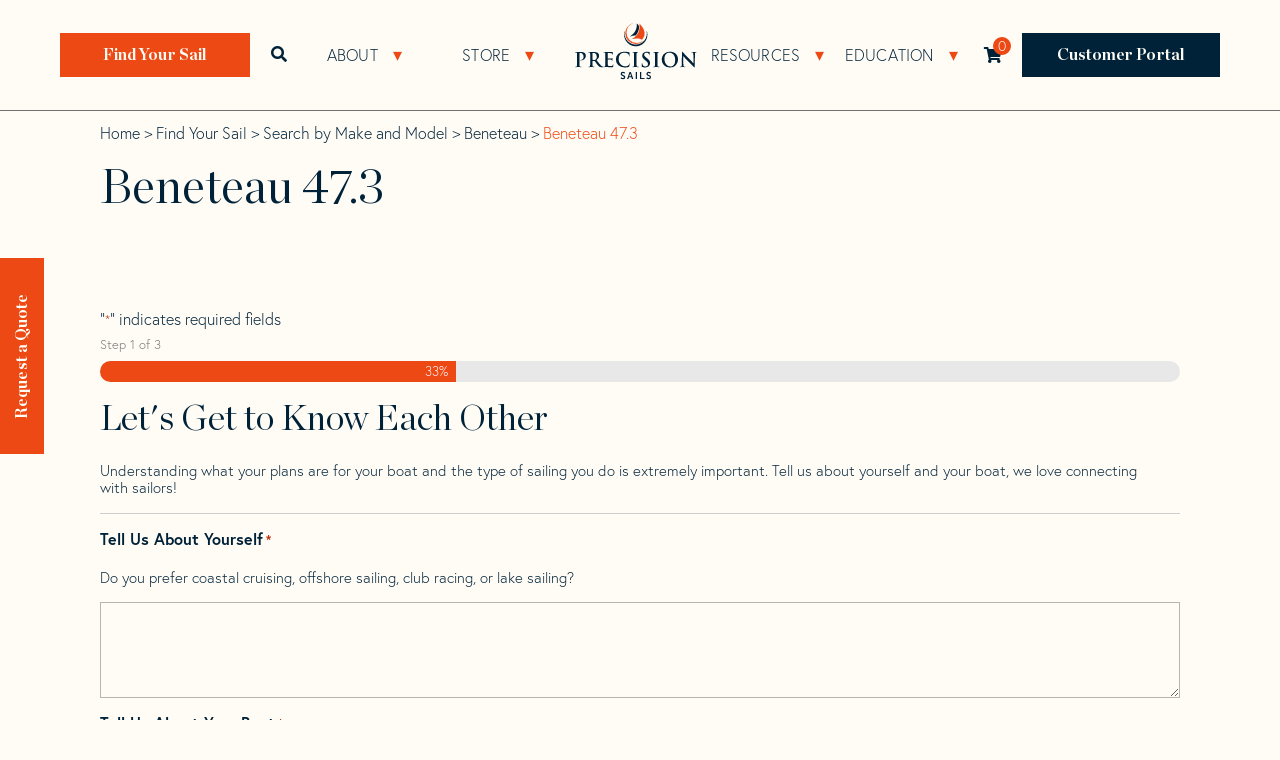

--- FILE ---
content_type: text/html;charset=UTF-8
request_url: https://precisionsailloft.zohobookings.com/portal-embed
body_size: 807
content:

<!DOCTYPE html>
<html><head><meta charset="utf-8"><meta http-equiv="X-UA-Compatible" content="IE=edge">
<script nonce="qc4QgEpKy/vn9hGmYUm8RA==" type="text/javascript">window.ZCB_APP = {"portalDomainSuffix":".zohobookings.com","isDeletionInitiated":false,"prefix":"https://","timezone":"America/Vancouver","accountsUrl":"https://accounts.zoho.com","isProxiedCustomLayout":true,"appowner":"admin_precisionsailloft2","CSRF_PARAM":"zccpn","portal_new_signin":"true","isServiceOrgPaused":false,"isNewCustomLayout":true,"appname":"Bookings","imageUrl":"http://creator.zoho.com","appLinkName":"bookings","logo":"","CSRF_TOKEN":"aa56d956-3f1b-40a8-9bb1-75f6c7b85e7c","clientPortal":"10029163902","scopeId":"730809913","IPLocationUrl":"https://us4-internaliplocation.zoho.com","isAppOwner":false,"zuid":"-100","staticindexurlAppPropValue":"https://static.zohocdn.com/bookings/V9_482/dist/common/index.js","staticindexurl":"https://static.zohocdn.com/bookings/V9_482/dist/common/index.js","serverurl":"precisionsailloft.zohobookings.com","portalDomainName":"precisionsailloft.zohobookings.com","company_name":"Precision Sails Ltd.","isSuperAdminEmailVerified":true};</script><title>Precision Sails Ltd.</title><meta property="og:title" content="Precision Sails Ltd."><meta property="og:image" content=""><meta property="twitter:title" content="Precision Sails Ltd."><meta property="twitter:image" content=""><meta name="robots" content="noindex"></head><body><div id= "bookingshome">
<script src="https://static.zohocdn.com/bookings/V9_482/dist/common/index.js"></script></div></body></html>

--- FILE ---
content_type: text/html; charset=UTF-8
request_url: https://www.precisionsailloft.com/wp-admin/admin-ajax.php
body_size: -372
content:
<!-- gf:json_start -->{"success":true,"data":{"common":{"form":{"pagination":{"6":{"type":"percentage","pages":["","",""],"style":"custom","backgroundColor":"#ed4915","color":"#fff","display_progressbar_on_confirmation":false,"progressbar_completion_text":null}}}}}}<!-- gf:json_end -->

--- FILE ---
content_type: text/css; charset=UTF-8
request_url: https://www.precisionsailloft.com/wp-content/cache/asset-cleanup/css/head-d35d2886e08f36f37643934c9dfe3884808a63aa.css
body_size: 60171
content:
@import url(//fonts.googleapis.com/css?family=Montserrat:100);/*!/wp-content/cache/asset-cleanup/css/item/woocommerce__assets__client__blocks__wc-blocks-css-v00873099d6f09072d2ff1518e07592244cfaa852.css*/
/*!/wp-content/plugins/woocommerce/assets/client/blocks/wc-blocks.css*/body.wc-block-product-gallery-modal-open,body.wc-modal--open{overflow:hidden}.wc-block-grid__products .wc-block-grid__product-image{display:block;position:relative;text-decoration:none}.wc-block-grid__products .wc-block-grid__product-image a{border:0;box-shadow:none;outline:0;text-decoration:none}.wc-block-grid__products .wc-block-grid__product-image img{height:auto;max-width:100%;width:100%}.wc-block-grid__products .wc-block-grid__product-image img[hidden]{display:none}.wc-block-grid__products .wc-block-grid__product-image img[alt=""]{border:1px solid #f2f2f2}.edit-post-visual-editor .editor-block-list__block .wc-block-grid__product-title,.editor-styles-wrapper .wc-block-grid__product-title,.wc-block-grid__product-title{color:inherit;display:block;font-family:inherit;font-size:inherit;font-weight:700;line-height:1.2;padding:0}.wc-block-grid__product-price{display:block}.wc-block-grid__product-price .wc-block-grid__product-price__regular{margin-right:.5em}.wc-block-grid__product-add-to-cart.wp-block-button{white-space:normal;word-break:break-word}.wc-block-grid__product-add-to-cart.wp-block-button .wp-block-button__link{display:inline-flex;font-size:1em;justify-content:center;text-align:center;white-space:normal;word-break:break-word}.wc-block-grid__product-add-to-cart.wp-block-button .wp-block-button__link.loading{opacity:.25}.wc-block-grid__product-add-to-cart.wp-block-button .wp-block-button__link.added:after{content:"";display:inline-block;font-family:WooCommerce;height:auto;margin-left:.5em;width:auto}.wc-block-grid__product-add-to-cart.wp-block-button .wp-block-button__link.loading:after{animation:spin 2s linear infinite;content:"";display:inline-block;font-family:WooCommerce;height:auto;margin-left:.5em;width:auto}.has-5-columns:not(.alignfull) .wc-block-grid__product-add-to-cart.wp-block-button .wp-block-button__link:after,.has-6-columns .wc-block-grid__product-add-to-cart.wp-block-button .wp-block-button__link:after,.has-7-columns .wc-block-grid__product-add-to-cart.wp-block-button .wp-block-button__link:after,.has-8-columns .wc-block-grid__product-add-to-cart.wp-block-button .wp-block-button__link:after,.has-9-columns .wc-block-grid__product-add-to-cart.wp-block-button .wp-block-button__link:after{content:"";margin:0}.wc-block-grid__product-rating,.wp-block-woocommerce-product-review-rating{display:block}.wc-block-grid__product-rating .star-rating,.wc-block-grid__product-rating .wc-block-grid__product-rating__stars,.wc-block-grid__product-rating .wc-block-product-review-rating__stars,.wp-block-woocommerce-product-review-rating .star-rating,.wp-block-woocommerce-product-review-rating .wc-block-grid__product-rating__stars,.wp-block-woocommerce-product-review-rating .wc-block-product-review-rating__stars{font-family:WooCommerce;font-size:1em;font-weight:400;height:1.618em;line-height:1.618;margin:0 auto;overflow:hidden;position:relative;text-align:left;width:5.3em}.wc-block-grid__product-rating .star-rating:before,.wc-block-grid__product-rating .wc-block-grid__product-rating__stars:before,.wc-block-grid__product-rating .wc-block-product-review-rating__stars:before,.wp-block-woocommerce-product-review-rating .star-rating:before,.wp-block-woocommerce-product-review-rating .wc-block-grid__product-rating__stars:before,.wp-block-woocommerce-product-review-rating .wc-block-product-review-rating__stars:before{content:"SSSSS";left:0;opacity:.5;position:absolute;right:0;top:0;white-space:nowrap}.wc-block-grid__product-rating .star-rating span,.wc-block-grid__product-rating .wc-block-grid__product-rating__stars span,.wc-block-grid__product-rating .wc-block-product-review-rating__stars span,.wp-block-woocommerce-product-review-rating .star-rating span,.wp-block-woocommerce-product-review-rating .wc-block-grid__product-rating__stars span,.wp-block-woocommerce-product-review-rating .wc-block-product-review-rating__stars span{left:0;overflow:hidden;padding-top:1.5em;position:absolute;right:0;top:0}.wc-block-grid__product-rating .star-rating span:before,.wc-block-grid__product-rating .wc-block-grid__product-rating__stars span:before,.wc-block-grid__product-rating .wc-block-product-review-rating__stars span:before,.wp-block-woocommerce-product-review-rating .star-rating span:before,.wp-block-woocommerce-product-review-rating .wc-block-grid__product-rating__stars span:before,.wp-block-woocommerce-product-review-rating .wc-block-product-review-rating__stars span:before{color:inherit;content:"SSSSS";left:0;position:absolute;right:0;top:0;white-space:nowrap}.wc-block-grid .wc-block-grid__product-onsale,.wc-block-grid__product-image .wc-block-grid__product-onsale{background:#fff;border:1px solid #43454b;border-radius:4px;color:#43454b;display:inline-block;font-size:.875em;font-weight:600;left:auto;padding:.25em .75em;position:absolute;right:4px;text-align:center;text-transform:uppercase;top:4px;width:auto;z-index:9}.wc-block-grid__product .wc-block-grid__product-image,.wc-block-grid__product .wc-block-grid__product-link{display:inline-block;position:relative}.wc-block-grid__product .wc-block-grid__product-image:not(.wc-block-components-product-image),.wc-block-grid__product .wc-block-grid__product-title{margin:0 0 12px}.wc-block-grid__product .wc-block-grid__product-add-to-cart,.wc-block-grid__product .wc-block-grid__product-onsale,.wc-block-grid__product .wc-block-grid__product-price,.wc-block-grid__product .wc-block-grid__product-rating{margin:0 auto 12px}.theme-twentysixteen .wc-block-grid .price ins{color:#77a464}.theme-twentynineteen .wc-block-grid__product{font-size:.88889em}.theme-twentynineteen .wc-block-components-product-sale-badge,.theme-twentynineteen .wc-block-components-product-title,.theme-twentynineteen .wc-block-grid__product-onsale,.theme-twentynineteen .wc-block-grid__product-title{font-family:-apple-system,BlinkMacSystemFont,Segoe UI,Roboto,Oxygen,Ubuntu,Cantarell,Fira Sans,Droid Sans,Helvetica Neue,sans-serif}.theme-twentynineteen .wc-block-grid__product-title:before{display:none}.theme-twentynineteen .wc-block-components-product-sale-badge,.theme-twentynineteen .wc-block-grid__product-onsale{line-height:1}.theme-twentynineteen .editor-styles-wrapper .wp-block-button .wp-block-button__link:not(.has-text-color){color:#fff}.theme-twentytwenty .wc-block-grid__product-link{color:#000}.theme-twentytwenty .wc-block-components-product-title,.theme-twentytwenty .wc-block-grid__product-title{color:#cd2653;font-family:-apple-system,blinkmacsystemfont,Helvetica Neue,helvetica,sans-serif;font-size:1em}.theme-twentytwenty .wp-block-columns .wc-block-components-product-title{margin-top:0}.theme-twentytwenty .wc-block-components-product-price .woocommerce-Price-amount,.theme-twentytwenty .wc-block-components-product-price__value,.theme-twentytwenty .wc-block-grid__product-price .woocommerce-Price-amount,.theme-twentytwenty .wc-block-grid__product-price__value{font-family:-apple-system,blinkmacsystemfont,Helvetica Neue,helvetica,sans-serif;font-size:.9em}.theme-twentytwenty .wc-block-components-product-price del,.theme-twentytwenty .wc-block-grid__product-price del{opacity:.5}.theme-twentytwenty .wc-block-components-product-price ins,.theme-twentytwenty .wc-block-grid__product-price ins{text-decoration:none}.theme-twentytwenty .star-rating,.theme-twentytwenty .wc-block-grid__product-rating{font-size:.7em}.theme-twentytwenty .star-rating .wc-block-components-product-rating__stars,.theme-twentytwenty .star-rating .wc-block-grid__product-rating__stars,.theme-twentytwenty .wc-block-grid__product-rating .wc-block-components-product-rating__stars,.theme-twentytwenty .wc-block-grid__product-rating .wc-block-grid__product-rating__stars{line-height:1}.theme-twentytwenty .wc-block-components-product-button>.wp-block-button__link,.theme-twentytwenty .wc-block-grid__product-add-to-cart>.wp-block-button__link{font-family:-apple-system,blinkmacsystemfont,Helvetica Neue,helvetica,sans-serif}.theme-twentytwenty .wc-block-components-product-sale-badge,.theme-twentytwenty .wc-block-grid__products .wc-block-grid__product-onsale{background:#cd2653;color:#fff;font-family:-apple-system,blinkmacsystemfont,Helvetica Neue,helvetica,sans-serif;font-weight:700;letter-spacing:-.02em;line-height:1.2;text-transform:uppercase}.theme-twentytwenty .wc-block-grid__products .wc-block-components-product-sale-badge{position:static}.theme-twentytwenty .wc-block-grid__products .wc-block-grid__product-image .wc-block-components-product-sale-badge{position:absolute}.theme-twentytwenty .wc-block-grid__products .wc-block-grid__product-onsale:not(.wc-block-components-product-sale-badge){position:absolute;right:4px;top:4px;z-index:1}.theme-twentytwenty .wc-block-active-filters__title,.theme-twentytwenty .wc-block-attribute-filter__title,.theme-twentytwenty .wc-block-price-filter__title,.theme-twentytwenty .wc-block-stock-filter__title{font-size:1em}.theme-twentytwenty .wc-block-active-filters .wc-block-active-filters__clear-all,.theme-twentytwenty .wc-block-grid__product-add-to-cart.wp-block-button .wp-block-button__link{font-size:.75em}@media only screen and (min-width:768px){.theme-twentytwenty .wc-block-grid__products .wc-block-grid__product-onsale{font-size:.875em;padding:.5em}}@media only screen and (min-width:1168px){.theme-twentytwenty .wc-block-grid__products .wc-block-grid__product-onsale{font-size:.875em;padding:.5em}}.theme-twentytwentytwo .wc-block-grid__product-add-to-cart .added_to_cart{display:block;margin-top:12px}.theme-twentytwentytwo .wc-block-components-product-price ins,.theme-twentytwentytwo .wc-block-grid__product-price ins{text-decoration:none}.screen-reader-text{clip:rect(1px,1px,1px,1px);word-wrap:normal!important;border:0;clip-path:inset(50%);height:1px;margin:-1px;overflow:hidden;overflow-wrap:normal!important;padding:0;position:absolute!important;width:1px}.screen-reader-text:focus{clip:auto!important;background-color:#fff;border-radius:3px;box-shadow:0 0 2px 2px rgb(0 0 0 / .6);clip-path:none;color:#2b2d2f;display:block;font-size:.875rem;font-weight:700;height:auto;left:5px;line-height:normal;padding:15px 23px 14px;text-decoration:none;top:5px;width:auto;z-index:100000}.wp-block-group.woocommerce.product .up-sells.upsells.products{max-width:var(--wp--style--global--wide-size)}.wc-block-components-notice-banner{align-content:flex-start;align-items:stretch;background-color:#fff;border:1px solid #2f2f2f;border-radius:4px;box-sizing:border-box;color:#2f2f2f;display:flex;font-size:.875em;font-weight:400;gap:12px;line-height:1.5;margin:16px 0;padding:16px!important}.wc-block-components-notice-banner>.wc-block-components-notice-banner__content{align-self:center;flex-basis:100%;padding-right:16px;white-space:normal}.wc-block-components-notice-banner>.wc-block-components-notice-banner__content:last-child{padding-right:0}.wc-block-components-notice-banner>.wc-block-components-notice-banner__content .wc-block-components-notice-banner__summary{font-weight:600;margin:0 0 8px}.wc-block-components-notice-banner>.wc-block-components-notice-banner__content ol,.wc-block-components-notice-banner>.wc-block-components-notice-banner__content ul{margin:0 0 0 24px;padding:0}.wc-block-components-notice-banner>.wc-block-components-notice-banner__content ol li:after,.wc-block-components-notice-banner>.wc-block-components-notice-banner__content ul li:after{clear:both;content:"";display:block}.wc-block-components-notice-banner>.wc-block-components-notice-banner__content .wc-forward{appearance:none;background:transparent!important;border:0;color:#2f2f2f!important;float:right;margin:0;opacity:.7;padding:0!important;text-decoration-line:underline;text-underline-position:under;transition:all .2s ease-in-out}.wc-block-components-notice-banner>.wc-block-components-notice-banner__content .wc-forward:active,.wc-block-components-notice-banner>.wc-block-components-notice-banner__content .wc-forward:focus,.wc-block-components-notice-banner>.wc-block-components-notice-banner__content .wc-forward:hover{opacity:1;text-decoration:none}.wc-block-components-notice-banner>svg{fill:#fff;background-color:#2f2f2f;border-radius:50%;flex-grow:0;flex-shrink:0;height:100%;padding:2px}.wc-block-components-notice-banner>.wc-block-components-button{background:#fff0 none!important;border:0!important;box-shadow:none!important;color:#2f2f2f!important;flex:0 0 16px;height:16px!important;margin:6px 0 0 auto!important;min-height:auto!important;min-width:0!important;opacity:.6;outline:none!important;padding:0!important;width:16px!important}.wc-block-components-notice-banner>.wc-block-components-button>svg{margin:0!important}.wc-block-components-notice-banner>.wc-block-components-button:active,.wc-block-components-notice-banner>.wc-block-components-button:focus,.wc-block-components-notice-banner>.wc-block-components-button:hover{opacity:1}.wc-block-components-notice-banner>.wc-block-components-button:focus{outline:2px solid currentColor!important;outline-offset:0}.wc-block-components-notice-banner.is-error{background-color:#fff0f0;border-color:#cc1818}.wc-block-components-notice-banner.is-error>svg{background-color:#cc1818;transform:rotate(180deg)}.wc-block-components-notice-banner.is-warning{background-color:#fffbf4;border-color:#f0b849}.wc-block-components-notice-banner.is-warning>svg{background-color:#f0b849;transform:rotate(180deg)}.wc-block-components-notice-banner.is-success{background-color:#f4fff7;border-color:#4ab866}.wc-block-components-notice-banner.is-success>svg{background-color:#4ab866}.wc-block-components-notice-banner.is-info{background-color:#f4f8ff;border-color:#007cba}.wc-block-components-notice-banner.is-info>svg{background-color:#007cba}.wc-block-components-notice-banner:focus{outline-width:0}.wc-block-components-notice-banner:focus-visible{outline-style:solid;outline-width:2px}.woocommerce.wc-block-store-notices.alignwide{max-width:var(--wp--style--global--wide-size)}
/*!/wp-content/cache/asset-cleanup/css/item/storefront__assets__css__base__gutenberg-blocks-css-v85c9906034abc7e11a5a26d80584f0ecd02fe7b1.css*/
/*!/wp-content/themes/storefront/assets/css/base/gutenberg-blocks.css*/@media(min-width:66.4989378333em){.storefront-align-wide.page-template-template-fullwidth-php .hentry .entry-content .alignfull,.storefront-align-wide.page-template-template-fullwidth-php .hentry .entry-content .alignwide,.storefront-align-wide.storefront-full-width-content .hentry .entry-content .alignfull,.storefront-align-wide.storefront-full-width-content .hentry .entry-content .alignwide{width:auto;max-width:1000%;padding-left:1.41575em;padding-right:1.41575em;clear:both}.storefront-align-wide.page-template-template-fullwidth-php .hentry .entry-content .alignfull,.storefront-align-wide.storefront-full-width-content .hentry .entry-content .alignfull{margin-left:calc(50% - 50vw);margin-right:calc(50% - 50vw)}.storefront-align-wide.page-template-template-fullwidth-php .hentry .entry-content .alignwide,.storefront-align-wide.storefront-full-width-content .hentry .entry-content .alignwide{margin-left:calc(25% - 25vw);margin-right:calc(25% - 25vw)}}@media(min-width:66.4989378333em){.storefront-align-wide.page-template-template-fullwidth-php .hentry .entry-content .wp-block-image.alignfull,.storefront-align-wide.page-template-template-fullwidth-php .hentry .entry-content .wp-block-image.alignwide,.storefront-align-wide.storefront-full-width-content .hentry .entry-content .wp-block-image.alignfull,.storefront-align-wide.storefront-full-width-content .hentry .entry-content .wp-block-image.alignwide{padding-left:0;padding-right:0}}@media(min-width:66.4989378333em){.storefront-align-wide.page-template-template-fullwidth-php .hentry .entry-content .wp-block-cover-image.alignfull,.storefront-align-wide.page-template-template-fullwidth-php .hentry .entry-content .wp-block-cover-image.alignwide,.storefront-align-wide.storefront-full-width-content .hentry .entry-content .wp-block-cover-image.alignfull,.storefront-align-wide.storefront-full-width-content .hentry .entry-content .wp-block-cover-image.alignwide,.storefront-align-wide.page-template-template-fullwidth-php .hentry .entry-content .wp-block-cover.alignfull,.storefront-align-wide.page-template-template-fullwidth-php .hentry .entry-content .wp-block-cover.alignwide,.storefront-align-wide.storefront-full-width-content .hentry .entry-content .wp-block-cover.alignfull,.storefront-align-wide.storefront-full-width-content .hentry .entry-content .wp-block-cover.alignwide{padding-left:0;padding-right:0}}.home.page-template-template-fullwidth .hentry{margin-bottom:0}.home.page-template-template-fullwidth .hentry .entry-content>.wp-block-cover,.home.page-template-template-fullwidth .hentry .entry-content>.wp-block-image{margin-bottom:4.235801032em}.home.page-template-template-fullwidth .hentry .entry-content h2+.woocommerce,.home.page-template-template-fullwidth .hentry .entry-content h2+[class*=wp-block-woocommerce-]{margin-top:2.2906835em}.home.storefront-align-wide.page-template-template-fullwidth .hentry .entry-content>.wp-block-cover.alignfull,.home.storefront-align-wide.page-template-template-fullwidth .hentry .entry-content>.wp-block-image.alignfull{margin-top:-4.235801032em}.hentry .entry-content .has-small-font-size,.editor-styles-wrapper .has-small-font-size{font-size:.875em}.hentry .entry-content .has-medium-font-size,.editor-styles-wrapper .has-medium-font-size{font-size:1.41575em}.hentry .entry-content .has-large-font-size,.editor-styles-wrapper .has-large-font-size{font-size:1.618em}.hentry .entry-content .has-huge-font-size,.editor-styles-wrapper .has-huge-font-size{font-size:2.2906835em}.hentry .entry-content .wp-block-audio,.editor-styles-wrapper .wp-block-audio{margin-bottom:1.41575em;width:100%}.hentry .entry-content .wp-block-audio audio,.editor-styles-wrapper .wp-block-audio audio{width:100%}.hentry .entry-content .wp-block-audio.alignleft audio,.hentry .entry-content .wp-block-audio.alignright audio,.editor-styles-wrapper .wp-block-audio.alignleft audio,.editor-styles-wrapper .wp-block-audio.alignright audio{max-width:284px}.hentry .entry-content .wp-block-audio.aligncenter,.editor-styles-wrapper .wp-block-audio.aligncenter{margin:0 auto 1.41575em;max-width:47.8260869565%}.hentry .entry-content .wp-block-video,.editor-styles-wrapper .wp-block-video{margin-bottom:1.41575em}.hentry .entry-content .wp-block-video video,.editor-styles-wrapper .wp-block-video video{width:100%}.hentry .entry-content .wp-block-button,.editor-styles-wrapper .wp-block-button{margin-bottom:1.41575em}.hentry .entry-content .wp-block-button .wp-block-button__link,.editor-styles-wrapper .wp-block-button .wp-block-button__link{border-radius:0;font-size:1em;line-height:1.618;border:0;cursor:pointer;padding:.6180469716em 1.41575em;text-decoration:none;font-weight:600;text-shadow:none;display:inline-block;-webkit-appearance:none}.hentry .entry-content .wp-block-button.is-style-outline .wp-block-button__link,.hentry .entry-content .wp-block-button.is-style-outline .wp-block-button__link:focus,.hentry .entry-content .wp-block-button.is-style-outline .wp-block-button__link:active,.hentry .entry-content .wp-block-button.is-style-outline .wp-block-button__link:hover,.editor-styles-wrapper .wp-block-button.is-style-outline .wp-block-button__link,.editor-styles-wrapper .wp-block-button.is-style-outline .wp-block-button__link:focus,.editor-styles-wrapper .wp-block-button.is-style-outline .wp-block-button__link:active,.editor-styles-wrapper .wp-block-button.is-style-outline .wp-block-button__link:hover{background:#fff0;border:2px solid currentColor}.hentry .entry-content .wp-block-archives,.hentry .entry-content .wp-block-categories,.hentry .entry-content .wp-block-latest-posts,.editor-styles-wrapper .wp-block-archives,.editor-styles-wrapper .wp-block-categories,.editor-styles-wrapper .wp-block-latest-posts{margin:0 0 1.41575em;list-style:none}.hentry .entry-content .wp-block-latest-posts__post-date,.editor-styles-wrapper .wp-block-latest-posts__post-date{font-size:.875em}.hentry .entry-content .wp-block-latest-posts li,.editor-styles-wrapper .wp-block-latest-posts li{margin:0}.hentry .entry-content .wp-block-latest-posts.has-dates li,.editor-styles-wrapper .wp-block-latest-posts.has-dates li{margin:0 0 1em}.hentry .entry-content .wp-block-latest-posts.is-grid li,.editor-styles-wrapper .wp-block-latest-posts.is-grid li{margin:0 1em 0 0}.hentry .entry-content .wp-block-latest-posts.is-grid.has-dates li,.editor-styles-wrapper .wp-block-latest-posts.is-grid.has-dates li{margin-bottom:1em}@media(min-width:600px){.hentry .entry-content .wp-block-latest-posts.columns-2 li,.editor-styles-wrapper .wp-block-latest-posts.columns-2 li{margin-right:4.347826087%;width:47.8260869565%}.hentry .entry-content .wp-block-latest-posts.columns-2 li:nth-of-type(2n),.editor-styles-wrapper .wp-block-latest-posts.columns-2 li:nth-of-type(2n){margin-right:0}.hentry .entry-content .wp-block-latest-posts.columns-3 li,.editor-styles-wrapper .wp-block-latest-posts.columns-3 li{margin-right:4.347826087%;width:30.4347826087%}.hentry .entry-content .wp-block-latest-posts.columns-3 li:nth-of-type(3n),.editor-styles-wrapper .wp-block-latest-posts.columns-3 li:nth-of-type(3n){margin-right:0}.hentry .entry-content .wp-block-latest-posts.columns-4 li,.editor-styles-wrapper .wp-block-latest-posts.columns-4 li{margin-right:4.347826087%;width:21.7391304348%}.hentry .entry-content .wp-block-latest-posts.columns-4 li:nth-of-type(4n),.editor-styles-wrapper .wp-block-latest-posts.columns-4 li:nth-of-type(4n){margin-right:0}.hentry .entry-content .wp-block-latest-posts.columns-5 li,.editor-styles-wrapper .wp-block-latest-posts.columns-5 li{margin-right:4.347826087%;width:16.5217391304%}.hentry .entry-content .wp-block-latest-posts.columns-5 li:nth-of-type(5n),.editor-styles-wrapper .wp-block-latest-posts.columns-5 li:nth-of-type(5n){margin-right:0}.hentry .entry-content .wp-block-latest-posts.columns-6 li,.editor-styles-wrapper .wp-block-latest-posts.columns-6 li{margin-right:4.347826087%;width:13.0434782609%}.hentry .entry-content .wp-block-latest-posts.columns-6 li:nth-of-type(6n),.editor-styles-wrapper .wp-block-latest-posts.columns-6 li:nth-of-type(6n){margin-right:0}body:not(.page-template-template-fullwidth-php):not(.storefront-full-width-content) .hentry .entry-content .wp-block-latest-posts.columns-2 li,body:not(.page-template-template-fullwidth-php):not(.storefront-full-width-content) .editor-styles-wrapper .wp-block-latest-posts.columns-2 li{margin-right:5.8823529412%;width:34.7826086957%}body:not(.page-template-template-fullwidth-php):not(.storefront-full-width-content) .hentry .entry-content .wp-block-latest-posts.columns-2 li:nth-of-type(2n),body:not(.page-template-template-fullwidth-php):not(.storefront-full-width-content) .editor-styles-wrapper .wp-block-latest-posts.columns-2 li:nth-of-type(2n){margin-right:0}body:not(.page-template-template-fullwidth-php):not(.storefront-full-width-content) .hentry .entry-content .wp-block-latest-posts.columns-3 li,body:not(.page-template-template-fullwidth-php):not(.storefront-full-width-content) .editor-styles-wrapper .wp-block-latest-posts.columns-3 li{margin-right:5.8823529412%;width:21.7391304348%}body:not(.page-template-template-fullwidth-php):not(.storefront-full-width-content) .hentry .entry-content .wp-block-latest-posts.columns-3 li:nth-of-type(3n),body:not(.page-template-template-fullwidth-php):not(.storefront-full-width-content) .editor-styles-wrapper .wp-block-latest-posts.columns-3 li:nth-of-type(3n){margin-right:0}body:not(.page-template-template-fullwidth-php):not(.storefront-full-width-content) .hentry .entry-content .wp-block-latest-posts.columns-4 li,body:not(.page-template-template-fullwidth-php):not(.storefront-full-width-content) .editor-styles-wrapper .wp-block-latest-posts.columns-4 li{margin-right:5.8823529412%;width:15.2173913043%}body:not(.page-template-template-fullwidth-php):not(.storefront-full-width-content) .hentry .entry-content .wp-block-latest-posts.columns-4 li:nth-of-type(4n),body:not(.page-template-template-fullwidth-php):not(.storefront-full-width-content) .editor-styles-wrapper .wp-block-latest-posts.columns-4 li:nth-of-type(4n){margin-right:0}body:not(.page-template-template-fullwidth-php):not(.storefront-full-width-content) .hentry .entry-content .wp-block-latest-posts.columns-5 li,body:not(.page-template-template-fullwidth-php):not(.storefront-full-width-content) .editor-styles-wrapper .wp-block-latest-posts.columns-5 li{margin-right:5.8823529412%;width:11.3043478261%}body:not(.page-template-template-fullwidth-php):not(.storefront-full-width-content) .hentry .entry-content .wp-block-latest-posts.columns-5 li:nth-of-type(5n),body:not(.page-template-template-fullwidth-php):not(.storefront-full-width-content) .editor-styles-wrapper .wp-block-latest-posts.columns-5 li:nth-of-type(5n){margin-right:0}body:not(.page-template-template-fullwidth-php):not(.storefront-full-width-content) .hentry .entry-content .wp-block-latest-posts.columns-6 li,body:not(.page-template-template-fullwidth-php):not(.storefront-full-width-content) .editor-styles-wrapper .wp-block-latest-posts.columns-6 li{margin-right:5.8823529412%;width:8.6956521739%}body:not(.page-template-template-fullwidth-php):not(.storefront-full-width-content) .hentry .entry-content .wp-block-latest-posts.columns-6 li:nth-of-type(6n),body:not(.page-template-template-fullwidth-php):not(.storefront-full-width-content) .editor-styles-wrapper .wp-block-latest-posts.columns-6 li:nth-of-type(6n){margin-right:0}}.hentry .entry-content p.has-drop-cap:not(:focus)::first-letter,.editor-styles-wrapper p.has-drop-cap:not(:focus)::first-letter{margin:.15em .3819820591em 0 0;font-size:4.235801032em;font-weight:300;line-height:.618}.hentry .entry-content .wp-block-pullquote,.editor-styles-wrapper .wp-block-pullquote{margin:0 0 1.41575em}.hentry .entry-content .wp-block-pullquote blockquote,.editor-styles-wrapper .wp-block-pullquote blockquote{border:0;margin:0}.hentry .entry-content .wp-block-pullquote p,.editor-styles-wrapper .wp-block-pullquote p{margin-bottom:1em;font-size:1.618em;line-height:1.618}.hentry .entry-content .wp-block-quote,.editor-styles-wrapper .wp-block-quote{margin:0 0 1.41575em;padding:0 0 0 1em}.hentry .entry-content .wp-block-quote.is-large,.hentry .entry-content .wp-block-quote.is-style-large,.editor-styles-wrapper .wp-block-quote.is-large,.editor-styles-wrapper .wp-block-quote.is-style-large{margin:0 0 1.41575em;padding:0;border:0}.hentry .entry-content .wp-block-quote.is-large p,.hentry .entry-content .wp-block-quote.is-style-large p,.editor-styles-wrapper .wp-block-quote.is-large p,.editor-styles-wrapper .wp-block-quote.is-style-large p{font-size:1.41575em;line-height:1.618}.hentry .entry-content .wp-block-quote footer,.hentry .entry-content .wp-block-quote cite,.hentry .entry-content .wp-block-quote__citation,.editor-styles-wrapper .wp-block-quote footer,.editor-styles-wrapper .wp-block-quote cite,.editor-styles-wrapper .wp-block-quote__citation{font-size:1em;font-weight:700}.hentry .entry-content .wp-block-embed.alignleft,.editor-styles-wrapper .wp-block-embed.alignleft{margin-right:2.617924em}.hentry .entry-content .wp-block-embed.alignright,.editor-styles-wrapper .wp-block-embed.alignright{margin-left:2.617924em}.hentry .entry-content div.wp-block-image:not(.block-editor-media-placeholder),.editor-styles-wrapper div.wp-block-image:not(.block-editor-media-placeholder){display:inline}.hentry .entry-content div.wp-block-image:not(.block-editor-media-placeholder) figure,.editor-styles-wrapper div.wp-block-image:not(.block-editor-media-placeholder) figure{margin-bottom:1.41575em}.hentry .entry-content div.wp-block-image:not(.block-editor-media-placeholder) .alignleft,.editor-styles-wrapper div.wp-block-image:not(.block-editor-media-placeholder) .alignleft{margin-right:2.617924em}.hentry .entry-content div.wp-block-image:not(.block-editor-media-placeholder) .alignright,.editor-styles-wrapper div.wp-block-image:not(.block-editor-media-placeholder) .alignright{margin-left:2.617924em}.hentry .entry-content div.wp-block-image:not(.block-editor-media-placeholder) figcaption,.editor-styles-wrapper div.wp-block-image:not(.block-editor-media-placeholder) figcaption{margin:0;padding:.875em 0;font-size:.875em;font-style:italic}.hentry .entry-content figure.wp-block-image,.editor-styles-wrapper figure.wp-block-image{margin:0 0 1.41575em}.hentry .entry-content .wp-block-cover p.wp-block-cover-text,.editor-styles-wrapper .wp-block-cover p.wp-block-cover-text{font-size:1.618em;font-weight:300;line-height:1.618;padding:1em;width:calc(100vw - 1em);max-width:calc(100vw - 1em);color:#fff;z-index:1;text-align:center}@media(min-width:568px){.hentry .entry-content .wp-block-cover p.wp-block-cover-text,.editor-styles-wrapper .wp-block-cover p.wp-block-cover-text{padding:1em;font-size:2.2906835em;width:calc(8 * (100vw / 12 ));max-width:calc(8 * (100vw / 12 ))}}@media(min-width:768px){.hentry .entry-content .wp-block-cover p.wp-block-cover-text,.editor-styles-wrapper .wp-block-cover p.wp-block-cover-text{font-size:2.2906835em;width:calc(6 * (100vw / 12 ));max-width:calc(6 * (100vw / 12 ))}}.hentry .entry-content .wp-block-cover .wp-block-cover__inner-container,.editor-styles-wrapper .wp-block-cover .wp-block-cover__inner-container{padding:2.617924em 1em;width:calc(100vw - 1em);max-width:calc(100vw - 1em)}.hentry .entry-content .wp-block-cover .wp-block-cover__inner-container *:nth-last-child(-n+1),.editor-styles-wrapper .wp-block-cover .wp-block-cover__inner-container *:nth-last-child(-n+1){margin-bottom:0}.hentry .entry-content .wp-block-cover .wp-block-cover__inner-container h1,.hentry .entry-content .wp-block-cover .wp-block-cover__inner-container h2,.hentry .entry-content .wp-block-cover .wp-block-cover__inner-container h3,.hentry .entry-content .wp-block-cover .wp-block-cover__inner-container h4,.hentry .entry-content .wp-block-cover .wp-block-cover__inner-container h5,.hentry .entry-content .wp-block-cover .wp-block-cover__inner-container h6,.editor-styles-wrapper .wp-block-cover .wp-block-cover__inner-container h1,.editor-styles-wrapper .wp-block-cover .wp-block-cover__inner-container h2,.editor-styles-wrapper .wp-block-cover .wp-block-cover__inner-container h3,.editor-styles-wrapper .wp-block-cover .wp-block-cover__inner-container h4,.editor-styles-wrapper .wp-block-cover .wp-block-cover__inner-container h5,.editor-styles-wrapper .wp-block-cover .wp-block-cover__inner-container h6{padding:0;margin-left:auto;margin-right:auto}.hentry .entry-content .wp-block-cover .wp-block-cover__inner-container h1,.editor-styles-wrapper .wp-block-cover .wp-block-cover__inner-container h1{font-size:3.706325903em;margin-bottom:.2360828548em}.hentry .entry-content .wp-block-cover .wp-block-cover__inner-container h2,.editor-styles-wrapper .wp-block-cover .wp-block-cover__inner-container h2{font-size:2.617924em;margin-bottom:.3342343017em}.hentry .entry-content .wp-block-cover .wp-block-cover__inner-container h3,.editor-styles-wrapper .wp-block-cover .wp-block-cover__inner-container h3{font-size:2.2906835em;margin-bottom:.3819820591em}.hentry .entry-content .wp-block-cover .wp-block-cover__inner-container h4,.editor-styles-wrapper .wp-block-cover .wp-block-cover__inner-container h4{font-size:1.618em;margin-bottom:.5407911001em}.hentry .entry-content .wp-block-cover .wp-block-cover__inner-container h5,.editor-styles-wrapper .wp-block-cover .wp-block-cover__inner-container h5{font-size:1.41575em;margin-bottom:.6180469716em}.hentry .entry-content .wp-block-cover .wp-block-cover__inner-container h6,.editor-styles-wrapper .wp-block-cover .wp-block-cover__inner-container h6{font-size:1.41575em;margin-bottom:.6180469716em}.hentry .entry-content .wp-block-cover .wp-block-cover__inner-container p:not(.has-small-font-size):not(.has-medium-font-size):not(.has-large-font-size):not(.has-huge-font-size),.editor-styles-wrapper .wp-block-cover .wp-block-cover__inner-container p:not(.has-small-font-size):not(.has-medium-font-size):not(.has-large-font-size):not(.has-huge-font-size){font-size:1.1em}.hentry .entry-content .wp-block-cover .wp-block-cover__inner-container p:not(.has-text-color),.editor-styles-wrapper .wp-block-cover .wp-block-cover__inner-container p:not(.has-text-color){color:#fff}@media(min-width:568px){.hentry .entry-content .wp-block-cover .wp-block-cover__inner-container,.editor-styles-wrapper .wp-block-cover .wp-block-cover__inner-container{width:calc(8 * (100vw / 12 ));max-width:calc(8 * (100vw / 12 ))}}@media(min-width:768px){.hentry .entry-content .wp-block-cover .wp-block-cover__inner-container,.editor-styles-wrapper .wp-block-cover .wp-block-cover__inner-container{width:calc(6 * (100vw / 12 ));max-width:calc(6 * (100vw / 12 ));padding-top:6.8535260698em;padding-bottom:6.8535260698em}}@media(min-width:66.4989378333em){.storefront-align-wide.page-template-template-fullwidth-php .hentry .entry-content .wp-block-cover.alignfull,.storefront-align-wide.page-template-template-fullwidth-php .hentry .entry-content .wp-block-cover.alignwide,.storefront-align-wide.storefront-full-width-content .hentry .entry-content .wp-block-cover.alignfull,.storefront-align-wide.storefront-full-width-content .hentry .entry-content .wp-block-cover.alignwide,.storefront-align-wide.page-template-template-fullwidth-php .editor-styles-wrapper .wp-block-cover.alignfull,.storefront-align-wide.page-template-template-fullwidth-php .editor-styles-wrapper .wp-block-cover.alignwide,.storefront-align-wide.storefront-full-width-content .editor-styles-wrapper .wp-block-cover.alignfull,.storefront-align-wide.storefront-full-width-content .editor-styles-wrapper .wp-block-cover.alignwide{padding-left:0;padding-right:0}}.hentry .entry-content .wp-block-gallery,.editor-styles-wrapper .wp-block-gallery{margin:0 0 1.41575em}.hentry .entry-content .wp-block-gallery .blocks-gallery-image,.hentry .entry-content .wp-block-gallery .blocks-gallery-item,.editor-styles-wrapper .wp-block-gallery .blocks-gallery-image,.editor-styles-wrapper .wp-block-gallery .blocks-gallery-item{width:47.8260869565%;margin:0 4.347826087% 4.347826087% 0;flex-grow:0}.hentry .entry-content .wp-block-gallery .blocks-gallery-image:nth-of-type(even),.hentry .entry-content .wp-block-gallery .blocks-gallery-item:nth-of-type(even),.editor-styles-wrapper .wp-block-gallery .blocks-gallery-image:nth-of-type(even),.editor-styles-wrapper .wp-block-gallery .blocks-gallery-item:nth-of-type(even){margin-right:0}.hentry .entry-content .wp-block-gallery .blocks-gallery-image figcaption,.hentry .entry-content .wp-block-gallery .blocks-gallery-item figcaption,.editor-styles-wrapper .wp-block-gallery .blocks-gallery-image figcaption,.editor-styles-wrapper .wp-block-gallery .blocks-gallery-item figcaption{font-size:1em;padding:2.2906835em 1.41575em .6180469716em}@media(min-width:600px){.hentry .entry-content .wp-block-gallery .blocks-gallery-image,.hentry .entry-content .wp-block-gallery .blocks-gallery-item,.editor-styles-wrapper .wp-block-gallery .blocks-gallery-image,.editor-styles-wrapper .wp-block-gallery .blocks-gallery-item{margin:0 4.347826087% 4.347826087% 0}.hentry .entry-content .wp-block-gallery.columns-2 .blocks-gallery-image,.hentry .entry-content .wp-block-gallery.columns-2 .blocks-gallery-item,.editor-styles-wrapper .wp-block-gallery.columns-2 .blocks-gallery-image,.editor-styles-wrapper .wp-block-gallery.columns-2 .blocks-gallery-item{margin-right:4.347826087%;width:47.8260869565%}.hentry .entry-content .wp-block-gallery.columns-2 .blocks-gallery-image:nth-of-type(2n),.hentry .entry-content .wp-block-gallery.columns-2 .blocks-gallery-item:nth-of-type(2n),.editor-styles-wrapper .wp-block-gallery.columns-2 .blocks-gallery-image:nth-of-type(2n),.editor-styles-wrapper .wp-block-gallery.columns-2 .blocks-gallery-item:nth-of-type(2n){margin-right:0}.hentry .entry-content .wp-block-gallery.columns-3 .blocks-gallery-image,.hentry .entry-content .wp-block-gallery.columns-3 .blocks-gallery-item,.editor-styles-wrapper .wp-block-gallery.columns-3 .blocks-gallery-image,.editor-styles-wrapper .wp-block-gallery.columns-3 .blocks-gallery-item{margin-right:4.347826087%;width:30.4347826087%}.hentry .entry-content .wp-block-gallery.columns-3 .blocks-gallery-image:nth-of-type(3n),.hentry .entry-content .wp-block-gallery.columns-3 .blocks-gallery-item:nth-of-type(3n),.editor-styles-wrapper .wp-block-gallery.columns-3 .blocks-gallery-image:nth-of-type(3n),.editor-styles-wrapper .wp-block-gallery.columns-3 .blocks-gallery-item:nth-of-type(3n){margin-right:0}.hentry .entry-content .wp-block-gallery.columns-4 .blocks-gallery-image,.hentry .entry-content .wp-block-gallery.columns-4 .blocks-gallery-item,.editor-styles-wrapper .wp-block-gallery.columns-4 .blocks-gallery-image,.editor-styles-wrapper .wp-block-gallery.columns-4 .blocks-gallery-item{margin-right:4.347826087%;width:21.7391304348%}.hentry .entry-content .wp-block-gallery.columns-4 .blocks-gallery-image:nth-of-type(4n),.hentry .entry-content .wp-block-gallery.columns-4 .blocks-gallery-item:nth-of-type(4n),.editor-styles-wrapper .wp-block-gallery.columns-4 .blocks-gallery-image:nth-of-type(4n),.editor-styles-wrapper .wp-block-gallery.columns-4 .blocks-gallery-item:nth-of-type(4n){margin-right:0}.hentry .entry-content .wp-block-gallery.columns-5 .blocks-gallery-image,.hentry .entry-content .wp-block-gallery.columns-5 .blocks-gallery-item,.editor-styles-wrapper .wp-block-gallery.columns-5 .blocks-gallery-image,.editor-styles-wrapper .wp-block-gallery.columns-5 .blocks-gallery-item{margin-right:4.347826087%;width:16.5217391304%}.hentry .entry-content .wp-block-gallery.columns-5 .blocks-gallery-image:nth-of-type(5n),.hentry .entry-content .wp-block-gallery.columns-5 .blocks-gallery-item:nth-of-type(5n),.editor-styles-wrapper .wp-block-gallery.columns-5 .blocks-gallery-image:nth-of-type(5n),.editor-styles-wrapper .wp-block-gallery.columns-5 .blocks-gallery-item:nth-of-type(5n){margin-right:0}.hentry .entry-content .wp-block-gallery.columns-6 .blocks-gallery-image,.hentry .entry-content .wp-block-gallery.columns-6 .blocks-gallery-item,.editor-styles-wrapper .wp-block-gallery.columns-6 .blocks-gallery-image,.editor-styles-wrapper .wp-block-gallery.columns-6 .blocks-gallery-item{margin-right:4.347826087%;width:13.0434782609%}.hentry .entry-content .wp-block-gallery.columns-6 .blocks-gallery-image:nth-of-type(6n),.hentry .entry-content .wp-block-gallery.columns-6 .blocks-gallery-item:nth-of-type(6n),.editor-styles-wrapper .wp-block-gallery.columns-6 .blocks-gallery-image:nth-of-type(6n),.editor-styles-wrapper .wp-block-gallery.columns-6 .blocks-gallery-item:nth-of-type(6n){margin-right:0}.hentry .entry-content .wp-block-gallery.columns-7 .blocks-gallery-image,.hentry .entry-content .wp-block-gallery.columns-7 .blocks-gallery-item,.editor-styles-wrapper .wp-block-gallery.columns-7 .blocks-gallery-image,.editor-styles-wrapper .wp-block-gallery.columns-7 .blocks-gallery-item{margin-right:4.347826087%;width:10.5590062112%}.hentry .entry-content .wp-block-gallery.columns-7 .blocks-gallery-image:nth-of-type(7n),.hentry .entry-content .wp-block-gallery.columns-7 .blocks-gallery-item:nth-of-type(7n),.editor-styles-wrapper .wp-block-gallery.columns-7 .blocks-gallery-image:nth-of-type(7n),.editor-styles-wrapper .wp-block-gallery.columns-7 .blocks-gallery-item:nth-of-type(7n){margin-right:0}.hentry .entry-content .wp-block-gallery.columns-8 .blocks-gallery-image,.hentry .entry-content .wp-block-gallery.columns-8 .blocks-gallery-item,.editor-styles-wrapper .wp-block-gallery.columns-8 .blocks-gallery-image,.editor-styles-wrapper .wp-block-gallery.columns-8 .blocks-gallery-item{margin-right:4.347826087%;width:8.6956521739%}.hentry .entry-content .wp-block-gallery.columns-8 .blocks-gallery-image:nth-of-type(8n),.hentry .entry-content .wp-block-gallery.columns-8 .blocks-gallery-item:nth-of-type(8n),.editor-styles-wrapper .wp-block-gallery.columns-8 .blocks-gallery-image:nth-of-type(8n),.editor-styles-wrapper .wp-block-gallery.columns-8 .blocks-gallery-item:nth-of-type(8n){margin-right:0}body:not(.page-template-template-fullwidth-php):not(.storefront-full-width-content) .hentry .entry-content .wp-block-gallery .blocks-gallery-image,body:not(.page-template-template-fullwidth-php):not(.storefront-full-width-content) .hentry .entry-content .wp-block-gallery .blocks-gallery-item,body:not(.page-template-template-fullwidth-php):not(.storefront-full-width-content) .editor-styles-wrapper .wp-block-gallery .blocks-gallery-image,body:not(.page-template-template-fullwidth-php):not(.storefront-full-width-content) .editor-styles-wrapper .wp-block-gallery .blocks-gallery-item{margin-bottom:5.8823529412%;margin-right:5.8823529412%}body:not(.page-template-template-fullwidth-php):not(.storefront-full-width-content) .hentry .entry-content .wp-block-gallery.columns-2 .blocks-gallery-image,body:not(.page-template-template-fullwidth-php):not(.storefront-full-width-content) .hentry .entry-content .wp-block-gallery.columns-2 .blocks-gallery-item,body:not(.page-template-template-fullwidth-php):not(.storefront-full-width-content) .editor-styles-wrapper .wp-block-gallery.columns-2 .blocks-gallery-image,body:not(.page-template-template-fullwidth-php):not(.storefront-full-width-content) .editor-styles-wrapper .wp-block-gallery.columns-2 .blocks-gallery-item{margin-right:5.8823529412%;width:47.0588235294%}body:not(.page-template-template-fullwidth-php):not(.storefront-full-width-content) .hentry .entry-content .wp-block-gallery.columns-2 .blocks-gallery-image:nth-of-type(2n),body:not(.page-template-template-fullwidth-php):not(.storefront-full-width-content) .hentry .entry-content .wp-block-gallery.columns-2 .blocks-gallery-item:nth-of-type(2n),body:not(.page-template-template-fullwidth-php):not(.storefront-full-width-content) .editor-styles-wrapper .wp-block-gallery.columns-2 .blocks-gallery-image:nth-of-type(2n),body:not(.page-template-template-fullwidth-php):not(.storefront-full-width-content) .editor-styles-wrapper .wp-block-gallery.columns-2 .blocks-gallery-item:nth-of-type(2n){margin-right:0}body:not(.page-template-template-fullwidth-php):not(.storefront-full-width-content) .hentry .entry-content .wp-block-gallery.columns-3 .blocks-gallery-image,body:not(.page-template-template-fullwidth-php):not(.storefront-full-width-content) .hentry .entry-content .wp-block-gallery.columns-3 .blocks-gallery-item,body:not(.page-template-template-fullwidth-php):not(.storefront-full-width-content) .editor-styles-wrapper .wp-block-gallery.columns-3 .blocks-gallery-image,body:not(.page-template-template-fullwidth-php):not(.storefront-full-width-content) .editor-styles-wrapper .wp-block-gallery.columns-3 .blocks-gallery-item{margin-right:5.8823529412%;width:29.4117647059%}body:not(.page-template-template-fullwidth-php):not(.storefront-full-width-content) .hentry .entry-content .wp-block-gallery.columns-3 .blocks-gallery-image:nth-of-type(3n),body:not(.page-template-template-fullwidth-php):not(.storefront-full-width-content) .hentry .entry-content .wp-block-gallery.columns-3 .blocks-gallery-item:nth-of-type(3n),body:not(.page-template-template-fullwidth-php):not(.storefront-full-width-content) .editor-styles-wrapper .wp-block-gallery.columns-3 .blocks-gallery-image:nth-of-type(3n),body:not(.page-template-template-fullwidth-php):not(.storefront-full-width-content) .editor-styles-wrapper .wp-block-gallery.columns-3 .blocks-gallery-item:nth-of-type(3n){margin-right:0}body:not(.page-template-template-fullwidth-php):not(.storefront-full-width-content) .hentry .entry-content .wp-block-gallery.columns-4 .blocks-gallery-image,body:not(.page-template-template-fullwidth-php):not(.storefront-full-width-content) .hentry .entry-content .wp-block-gallery.columns-4 .blocks-gallery-item,body:not(.page-template-template-fullwidth-php):not(.storefront-full-width-content) .editor-styles-wrapper .wp-block-gallery.columns-4 .blocks-gallery-image,body:not(.page-template-template-fullwidth-php):not(.storefront-full-width-content) .editor-styles-wrapper .wp-block-gallery.columns-4 .blocks-gallery-item{margin-right:5.8823529412%;width:20.5882352941%}body:not(.page-template-template-fullwidth-php):not(.storefront-full-width-content) .hentry .entry-content .wp-block-gallery.columns-4 .blocks-gallery-image:nth-of-type(4n),body:not(.page-template-template-fullwidth-php):not(.storefront-full-width-content) .hentry .entry-content .wp-block-gallery.columns-4 .blocks-gallery-item:nth-of-type(4n),body:not(.page-template-template-fullwidth-php):not(.storefront-full-width-content) .editor-styles-wrapper .wp-block-gallery.columns-4 .blocks-gallery-image:nth-of-type(4n),body:not(.page-template-template-fullwidth-php):not(.storefront-full-width-content) .editor-styles-wrapper .wp-block-gallery.columns-4 .blocks-gallery-item:nth-of-type(4n){margin-right:0}body:not(.page-template-template-fullwidth-php):not(.storefront-full-width-content) .hentry .entry-content .wp-block-gallery.columns-5 .blocks-gallery-image,body:not(.page-template-template-fullwidth-php):not(.storefront-full-width-content) .hentry .entry-content .wp-block-gallery.columns-5 .blocks-gallery-item,body:not(.page-template-template-fullwidth-php):not(.storefront-full-width-content) .editor-styles-wrapper .wp-block-gallery.columns-5 .blocks-gallery-image,body:not(.page-template-template-fullwidth-php):not(.storefront-full-width-content) .editor-styles-wrapper .wp-block-gallery.columns-5 .blocks-gallery-item{margin-right:5.8823529412%;width:15.2941176471%}body:not(.page-template-template-fullwidth-php):not(.storefront-full-width-content) .hentry .entry-content .wp-block-gallery.columns-5 .blocks-gallery-image:nth-of-type(5n),body:not(.page-template-template-fullwidth-php):not(.storefront-full-width-content) .hentry .entry-content .wp-block-gallery.columns-5 .blocks-gallery-item:nth-of-type(5n),body:not(.page-template-template-fullwidth-php):not(.storefront-full-width-content) .editor-styles-wrapper .wp-block-gallery.columns-5 .blocks-gallery-image:nth-of-type(5n),body:not(.page-template-template-fullwidth-php):not(.storefront-full-width-content) .editor-styles-wrapper .wp-block-gallery.columns-5 .blocks-gallery-item:nth-of-type(5n){margin-right:0}body:not(.page-template-template-fullwidth-php):not(.storefront-full-width-content) .hentry .entry-content .wp-block-gallery.columns-6 .blocks-gallery-image,body:not(.page-template-template-fullwidth-php):not(.storefront-full-width-content) .hentry .entry-content .wp-block-gallery.columns-6 .blocks-gallery-item,body:not(.page-template-template-fullwidth-php):not(.storefront-full-width-content) .editor-styles-wrapper .wp-block-gallery.columns-6 .blocks-gallery-image,body:not(.page-template-template-fullwidth-php):not(.storefront-full-width-content) .editor-styles-wrapper .wp-block-gallery.columns-6 .blocks-gallery-item{margin-right:5.8823529412%;width:11.7647058824%}body:not(.page-template-template-fullwidth-php):not(.storefront-full-width-content) .hentry .entry-content .wp-block-gallery.columns-6 .blocks-gallery-image:nth-of-type(6n),body:not(.page-template-template-fullwidth-php):not(.storefront-full-width-content) .hentry .entry-content .wp-block-gallery.columns-6 .blocks-gallery-item:nth-of-type(6n),body:not(.page-template-template-fullwidth-php):not(.storefront-full-width-content) .editor-styles-wrapper .wp-block-gallery.columns-6 .blocks-gallery-image:nth-of-type(6n),body:not(.page-template-template-fullwidth-php):not(.storefront-full-width-content) .editor-styles-wrapper .wp-block-gallery.columns-6 .blocks-gallery-item:nth-of-type(6n){margin-right:0}body:not(.page-template-template-fullwidth-php):not(.storefront-full-width-content) .hentry .entry-content .wp-block-gallery.columns-7 .blocks-gallery-image,body:not(.page-template-template-fullwidth-php):not(.storefront-full-width-content) .hentry .entry-content .wp-block-gallery.columns-7 .blocks-gallery-item,body:not(.page-template-template-fullwidth-php):not(.storefront-full-width-content) .editor-styles-wrapper .wp-block-gallery.columns-7 .blocks-gallery-image,body:not(.page-template-template-fullwidth-php):not(.storefront-full-width-content) .editor-styles-wrapper .wp-block-gallery.columns-7 .blocks-gallery-item{margin-right:5.8823529412%;width:9.243697479%}body:not(.page-template-template-fullwidth-php):not(.storefront-full-width-content) .hentry .entry-content .wp-block-gallery.columns-7 .blocks-gallery-image:nth-of-type(7n),body:not(.page-template-template-fullwidth-php):not(.storefront-full-width-content) .hentry .entry-content .wp-block-gallery.columns-7 .blocks-gallery-item:nth-of-type(7n),body:not(.page-template-template-fullwidth-php):not(.storefront-full-width-content) .editor-styles-wrapper .wp-block-gallery.columns-7 .blocks-gallery-image:nth-of-type(7n),body:not(.page-template-template-fullwidth-php):not(.storefront-full-width-content) .editor-styles-wrapper .wp-block-gallery.columns-7 .blocks-gallery-item:nth-of-type(7n){margin-right:0}body:not(.page-template-template-fullwidth-php):not(.storefront-full-width-content) .hentry .entry-content .wp-block-gallery.columns-8 .blocks-gallery-image,body:not(.page-template-template-fullwidth-php):not(.storefront-full-width-content) .hentry .entry-content .wp-block-gallery.columns-8 .blocks-gallery-item,body:not(.page-template-template-fullwidth-php):not(.storefront-full-width-content) .editor-styles-wrapper .wp-block-gallery.columns-8 .blocks-gallery-image,body:not(.page-template-template-fullwidth-php):not(.storefront-full-width-content) .editor-styles-wrapper .wp-block-gallery.columns-8 .blocks-gallery-item{margin-right:5.8823529412%;width:7.3529411765%}body:not(.page-template-template-fullwidth-php):not(.storefront-full-width-content) .hentry .entry-content .wp-block-gallery.columns-8 .blocks-gallery-image:nth-of-type(8n),body:not(.page-template-template-fullwidth-php):not(.storefront-full-width-content) .hentry .entry-content .wp-block-gallery.columns-8 .blocks-gallery-item:nth-of-type(8n),body:not(.page-template-template-fullwidth-php):not(.storefront-full-width-content) .editor-styles-wrapper .wp-block-gallery.columns-8 .blocks-gallery-image:nth-of-type(8n),body:not(.page-template-template-fullwidth-php):not(.storefront-full-width-content) .editor-styles-wrapper .wp-block-gallery.columns-8 .blocks-gallery-item:nth-of-type(8n){margin-right:0}}.hentry .entry-content .wp-block-separator,.editor-styles-wrapper .wp-block-separator{border:0;margin:0 auto 1.41575em;overflow:hidden}.hentry .entry-content .wp-block-separator:not(.is-style-wide):not(.is-style-dots),.editor-styles-wrapper .wp-block-separator:not(.is-style-wide):not(.is-style-dots){max-width:10%}.hentry .entry-content .wp-block-embed-twitter,.editor-styles-wrapper .wp-block-embed-twitter{overflow:hidden}.hentry .entry-content .wp-block-table,.editor-styles-wrapper .wp-block-table{border-collapse:separate}.hentry .entry-content .wp-block-table td,.hentry .entry-content .wp-block-table th,.editor-styles-wrapper .wp-block-table td,.editor-styles-wrapper .wp-block-table th{border:0;padding:1em 1.41575em;word-break:normal}.hentry .entry-content .wp-block-table thead th,.editor-styles-wrapper .wp-block-table thead th{padding:1.41575em}.hentry .entry-content .wp-block-file,.editor-styles-wrapper .wp-block-file{margin-bottom:1.41575em}.hentry .entry-content .wp-block-file .wp-block-file__button,.editor-styles-wrapper .wp-block-file .wp-block-file__button{font-size:.875em;line-height:1.618;border:0;cursor:pointer;padding:.6180469716em 1.41575em;text-decoration:none;font-weight:600;text-shadow:none;display:inline-block;-webkit-appearance:none;border-radius:0;opacity:1}.hentry .entry-content .wp-block-code,.hentry .entry-content .wp-block-preformatted pre,.editor-styles-wrapper .wp-block-code,.editor-styles-wrapper .wp-block-preformatted pre{font-family:"Courier 10 Pitch",Courier,monospace;font-size:1em}.hentry .entry-content .wp-block-code,.editor-styles-wrapper .wp-block-code{border:none;border-radius:0;padding:1.618em}.hentry .entry-content .wp-block-columns .wp-block-column,.editor-styles-wrapper .wp-block-columns .wp-block-column{margin-bottom:1em}@media(min-width:600px){.hentry .entry-content .wp-block-columns .wp-block-column,.editor-styles-wrapper .wp-block-columns .wp-block-column{padding-left:0;padding-right:4.347826087%;margin-left:0}.hentry .entry-content .wp-block-columns .wp-block-column:not(:last-child),.editor-styles-wrapper .wp-block-columns .wp-block-column:not(:last-child){margin-right:0}.hentry .entry-content .wp-block-columns .wp-block-column:nth-of-type(even),.editor-styles-wrapper .wp-block-columns .wp-block-column:nth-of-type(even){padding-right:0}body:not(.page-template-template-fullwidth-php):not(.storefront-full-width-content) .hentry .entry-content .wp-block-columns .wp-block-column,body:not(.page-template-template-fullwidth-php):not(.storefront-full-width-content) .editor-styles-wrapper .wp-block-columns .wp-block-column{padding-right:5.8823529412%}body:not(.page-template-template-fullwidth-php):not(.storefront-full-width-content) .hentry .entry-content .wp-block-columns .wp-block-column:nth-of-type(even),body:not(.page-template-template-fullwidth-php):not(.storefront-full-width-content) .editor-styles-wrapper .wp-block-columns .wp-block-column:nth-of-type(even){padding-right:0}}@media(min-width:782px){.hentry .entry-content .wp-block-columns.has-2-columns .wp-block-column:nth-of-type(2n),.editor-styles-wrapper .wp-block-columns.has-2-columns .wp-block-column:nth-of-type(2n){margin-right:0}.hentry .entry-content .wp-block-columns.has-3-columns .wp-block-column:nth-of-type(3n),.editor-styles-wrapper .wp-block-columns.has-3-columns .wp-block-column:nth-of-type(3n){margin-right:0}.hentry .entry-content .wp-block-columns.has-4-columns .wp-block-column:nth-of-type(4n),.editor-styles-wrapper .wp-block-columns.has-4-columns .wp-block-column:nth-of-type(4n){margin-right:0}.hentry .entry-content .wp-block-columns.has-5-columns .wp-block-column:nth-of-type(5n),.editor-styles-wrapper .wp-block-columns.has-5-columns .wp-block-column:nth-of-type(5n){margin-right:0}.hentry .entry-content .wp-block-columns.has-6-columns .wp-block-column:nth-of-type(6n),.editor-styles-wrapper .wp-block-columns.has-6-columns .wp-block-column:nth-of-type(6n){margin-right:0}.hentry .entry-content .wp-block-columns .wp-block-column,.editor-styles-wrapper .wp-block-columns .wp-block-column{padding-right:0}.hentry .entry-content .wp-block-columns .wp-block-column:not(:first-child),.editor-styles-wrapper .wp-block-columns .wp-block-column:not(:first-child){padding-left:0}.hentry .entry-content .wp-block-columns .wp-block-column:not(:last-child),.editor-styles-wrapper .wp-block-columns .wp-block-column:not(:last-child){padding-right:0;margin-right:4.347826087%}body:not(.page-template-template-fullwidth-php):not(.storefront-full-width-content) .hentry .entry-content .wp-block-columns .wp-block-column,body:not(.page-template-template-fullwidth-php):not(.storefront-full-width-content) .editor-styles-wrapper .wp-block-columns .wp-block-column{padding-right:0}body:not(.page-template-template-fullwidth-php):not(.storefront-full-width-content) .hentry .entry-content .wp-block-columns .wp-block-column:not(:last-child),body:not(.page-template-template-fullwidth-php):not(.storefront-full-width-content) .editor-styles-wrapper .wp-block-columns .wp-block-column:not(:last-child){margin-right:5.8823529412%}}.hentry .entry-content .wp-block-latest-comments,.editor-styles-wrapper .wp-block-latest-comments{margin:0 0 1.41575em}.hentry .entry-content .wp-block-latest-comments__comment-avatar,.editor-styles-wrapper .wp-block-latest-comments__comment-avatar{margin-top:.3819820591em}.hentry .entry-content .wp-block-latest-comments__comment,.editor-styles-wrapper .wp-block-latest-comments__comment{font-size:1em;margin:0 0 1em}.hentry .entry-content .wp-block-latest-comments__comment-date,.editor-styles-wrapper .wp-block-latest-comments__comment-date{font-size:.875em}.hentry .entry-content .wp-block-latest-comments__comment-excerpt p,.editor-styles-wrapper .wp-block-latest-comments__comment-excerpt p{margin:.5407911001em 0 1em;font-size:1em;line-height:1.618}.hentry .entry-content .wp-block-latest-comments.has-avatars .wp-block-latest-comments__comment .wp-block-latest-comments__comment-excerpt,.hentry .entry-content .wp-block-latest-comments.has-avatars .wp-block-latest-comments__comment .wp-block-latest-comments__comment-meta,.editor-styles-wrapper .wp-block-latest-comments.has-avatars .wp-block-latest-comments__comment .wp-block-latest-comments__comment-excerpt,.editor-styles-wrapper .wp-block-latest-comments.has-avatars .wp-block-latest-comments__comment .wp-block-latest-comments__comment-meta{margin-left:3.706325903em}.hentry .entry-content .wp-block-latest-comments:not(.has-avatars):not(.has-dates):not(.has-excerpts) .wp-block-latest-comments__comment,.editor-styles-wrapper .wp-block-latest-comments:not(.has-avatars):not(.has-dates):not(.has-excerpts) .wp-block-latest-comments__comment{margin:0;line-height:1.618}.hentry .entry-content .wp-block-latest-comments br,.editor-styles-wrapper .wp-block-latest-comments br{display:inline;content:""}.wc-block-grid img{display:block;margin:0 auto 1.618em}
/* [inline: after] */.wp-block-button__link:not(.has-text-color){color:#fff}.wp-block-button__link:not(.has-text-color):hover,.wp-block-button__link:not(.has-text-color):focus,.wp-block-button__link:not(.has-text-color):active{color:#fff}.wp-block-button__link:not(.has-background){background-color:#ed4915}.wp-block-button__link:not(.has-background):hover,.wp-block-button__link:not(.has-background):focus,.wp-block-button__link:not(.has-background):active{border-color:#d43000;background-color:#d43000}.wp-block-quote footer,.wp-block-quote cite,.wp-block-quote__citation{color:#6d6d6d}.wp-block-pullquote cite,.wp-block-pullquote footer,.wp-block-pullquote__citation{color:#6d6d6d}.wp-block-image figcaption{color:#6d6d6d}.wp-block-separator.is-style-dots::before{color:#333}.wp-block-file a.wp-block-file__button{color:#fff;background-color:#ed4915;border-color:#ed4915}.wp-block-file a.wp-block-file__button:hover,.wp-block-file a.wp-block-file__button:focus,.wp-block-file a.wp-block-file__button:active{color:#fff;background-color:#d43000}.wp-block-code,.wp-block-preformatted pre{color:#6d6d6d}.wp-block-table:not(.has-background):not(.is-style-stripes) tbody tr:nth-child(2n) td{background-color:#fdfdfd}.wp-block-cover .wp-block-cover__inner-container h1:not(.has-text-color),.wp-block-cover .wp-block-cover__inner-container h2:not(.has-text-color),.wp-block-cover .wp-block-cover__inner-container h3:not(.has-text-color),.wp-block-cover .wp-block-cover__inner-container h4:not(.has-text-color),.wp-block-cover .wp-block-cover__inner-container h5:not(.has-text-color),.wp-block-cover .wp-block-cover__inner-container h6:not(.has-text-color){color:#000}.wc-block-components-price-slider__range-input-progress,.rtl .wc-block-components-price-slider__range-input-progress{--range-color:#96588a}@media all and (-ms-high-contrast:none),(-ms-high-contrast:active){.wc-block-components-price-slider__range-input-progress{background:#96588a}}.wc-block-components-button:not(.is-link){background-color:#002238;color:#fff}.wc-block-components-button:not(.is-link):hover,.wc-block-components-button:not(.is-link):focus,.wc-block-components-button:not(.is-link):active{background-color:#00091f;color:#fff}.wc-block-components-button:not(.is-link):disabled{background-color:#002238;color:#fff}.wc-block-cart__submit-container{background-color:#fff}.wc-block-cart__submit-container::before{color:rgb(220 220 220 / .5)}.wc-block-components-order-summary-item__quantity{background-color:#fff;border-color:#6d6d6d;box-shadow:0 0 0 2px #fff;color:#6d6d6d}/* [/inline: after] */
/*!/wp-content/cache/asset-cleanup/css/item/storefront__assets__css__base__icons-css-v10657189d50d38477b088948cd48d7ce6974e735.css*/
/*!/wp-content/themes/storefront/assets/css/base/icons.css*//*!
 * Font Awesome Free 5.13.0 by @fontawesome - https://fontawesome.com
 * License - https://fontawesome.com/license/free (Icons: CC BY 4.0, Fonts: SIL OFL 1.1, Code: MIT License)
 */.fa,.fas,.far,.fal,.fad,.fab{-moz-osx-font-smoothing:grayscale;-webkit-font-smoothing:antialiased;display:inline-block;font-style:normal;font-variant:normal;text-rendering:auto;line-height:1}.fa-lg{font-size:1.3333333333em;line-height:.75em;vertical-align:-.0667em}.fa-xs{font-size:.75em}.fa-sm{font-size:.875em}.fa-1x{font-size:1em}.fa-2x{font-size:2em}.fa-3x{font-size:3em}.fa-4x{font-size:4em}.fa-5x{font-size:5em}.fa-6x{font-size:6em}.fa-7x{font-size:7em}.fa-8x{font-size:8em}.fa-9x{font-size:9em}.fa-10x{font-size:10em}.fa-fw{text-align:center;width:1.25em}.fa-ul{list-style-type:none;margin-left:2.5em;padding-left:0}.fa-ul>li{position:relative}.fa-li{left:-2em;position:absolute;text-align:center;width:2em;line-height:inherit}.fa-border{border:solid .08em #eee;border-radius:.1em;padding:.2em .25em .15em}.fa-pull-left{float:left}.fa-pull-right{float:right}.fa.fa-pull-left,.fas.fa-pull-left,.far.fa-pull-left,.fal.fa-pull-left,.fab.fa-pull-left{margin-right:.3em}.fa.fa-pull-right,.fas.fa-pull-right,.far.fa-pull-right,.fal.fa-pull-right,.fab.fa-pull-right{margin-left:.3em}.fa-spin{animation:fa-spin 2s infinite linear}.fa-pulse{animation:fa-spin 1s infinite steps(8)}@keyframes fa-spin{0%{transform:rotate(0deg)}100%{transform:rotate(360deg)}}.fa-rotate-90{-ms-filter:"progid:DXImageTransform.Microsoft.BasicImage(rotation=1)";transform:rotate(90deg)}.fa-rotate-180{-ms-filter:"progid:DXImageTransform.Microsoft.BasicImage(rotation=2)";transform:rotate(180deg)}.fa-rotate-270{-ms-filter:"progid:DXImageTransform.Microsoft.BasicImage(rotation=3)";transform:rotate(270deg)}.fa-flip-horizontal{-ms-filter:"progid:DXImageTransform.Microsoft.BasicImage(rotation=0, mirror=1)";transform:scale(-1,1)}.fa-flip-vertical{-ms-filter:"progid:DXImageTransform.Microsoft.BasicImage(rotation=2, mirror=1)";transform:scale(1,-1)}.fa-flip-both,.fa-flip-horizontal.fa-flip-vertical{-ms-filter:"progid:DXImageTransform.Microsoft.BasicImage(rotation=2, mirror=1)";transform:scale(-1,-1)}:root .fa-rotate-90,:root .fa-rotate-180,:root .fa-rotate-270,:root .fa-flip-horizontal,:root .fa-flip-vertical,:root .fa-flip-both{filter:none}.fa-stack{display:inline-block;height:2em;line-height:2em;position:relative;vertical-align:middle;width:2.5em}.fa-stack-1x,.fa-stack-2x{left:0;position:absolute;text-align:center;width:100%}.fa-stack-1x{line-height:inherit}.fa-stack-2x{font-size:2em}.fa-inverse{color:#fff}.fa-500px:before{content:""}.fa-accessible-icon:before{content:""}.fa-accusoft:before{content:""}.fa-acquisitions-incorporated:before{content:""}.fa-ad:before{content:""}.fa-address-book:before{content:""}.fa-address-card:before{content:""}.fa-adjust:before{content:""}.fa-adn:before{content:""}.fa-adobe:before{content:""}.fa-adversal:before{content:""}.fa-affiliatetheme:before{content:""}.fa-air-freshener:before{content:""}.fa-airbnb:before{content:""}.fa-algolia:before{content:""}.fa-align-center:before{content:""}.fa-align-justify:before{content:""}.fa-align-left:before{content:""}.fa-align-right:before{content:""}.fa-alipay:before{content:""}.fa-allergies:before{content:""}.fa-amazon:before{content:""}.fa-amazon-pay:before{content:""}.fa-ambulance:before{content:""}.fa-american-sign-language-interpreting:before{content:""}.fa-amilia:before{content:""}.fa-anchor:before{content:""}.fa-android:before{content:""}.fa-angellist:before{content:""}.fa-angle-double-down:before{content:""}.fa-angle-double-left:before{content:""}.fa-angle-double-right:before{content:""}.fa-angle-double-up:before{content:""}.fa-angle-down:before{content:""}.fa-angle-left:before{content:""}.fa-angle-right:before{content:""}.fa-angle-up:before{content:""}.fa-angry:before{content:""}.fa-angrycreative:before{content:""}.fa-angular:before{content:""}.fa-ankh:before{content:""}.fa-app-store:before{content:""}.fa-app-store-ios:before{content:""}.fa-apper:before{content:""}.fa-apple:before{content:""}.fa-apple-alt:before{content:""}.fa-apple-pay:before{content:""}.fa-archive:before{content:""}.fa-archway:before{content:""}.fa-arrow-alt-circle-down:before{content:""}.fa-arrow-alt-circle-left:before{content:""}.fa-arrow-alt-circle-right:before{content:""}.fa-arrow-alt-circle-up:before{content:""}.fa-arrow-circle-down:before{content:""}.fa-arrow-circle-left:before{content:""}.fa-arrow-circle-right:before{content:""}.fa-arrow-circle-up:before{content:""}.fa-arrow-down:before{content:""}.fa-arrow-left:before{content:""}.fa-arrow-right:before{content:""}.fa-arrow-up:before{content:""}.fa-arrows-alt:before{content:""}.fa-arrows-alt-h:before{content:""}.fa-arrows-alt-v:before{content:""}.fa-artstation:before{content:""}.fa-assistive-listening-systems:before{content:""}.fa-asterisk:before{content:""}.fa-asymmetrik:before{content:""}.fa-at:before{content:""}.fa-atlas:before{content:""}.fa-atlassian:before{content:""}.fa-atom:before{content:""}.fa-audible:before{content:""}.fa-audio-description:before{content:""}.fa-autoprefixer:before{content:""}.fa-avianex:before{content:""}.fa-aviato:before{content:""}.fa-award:before{content:""}.fa-aws:before{content:""}.fa-baby:before{content:""}.fa-baby-carriage:before{content:""}.fa-backspace:before{content:""}.fa-backward:before{content:""}.fa-bacon:before{content:""}.fa-bahai:before{content:""}.fa-balance-scale:before{content:""}.fa-balance-scale-left:before{content:""}.fa-balance-scale-right:before{content:""}.fa-ban:before{content:""}.fa-band-aid:before{content:""}.fa-bandcamp:before{content:""}.fa-barcode:before{content:""}.fa-bars:before{content:""}.fa-baseball-ball:before{content:""}.fa-basketball-ball:before{content:""}.fa-bath:before{content:""}.fa-battery-empty:before{content:""}.fa-battery-full:before{content:""}.fa-battery-half:before{content:""}.fa-battery-quarter:before{content:""}.fa-battery-three-quarters:before{content:""}.fa-battle-net:before{content:""}.fa-bed:before{content:""}.fa-beer:before{content:""}.fa-behance:before{content:""}.fa-behance-square:before{content:""}.fa-bell:before{content:""}.fa-bell-slash:before{content:""}.fa-bezier-curve:before{content:""}.fa-bible:before{content:""}.fa-bicycle:before{content:""}.fa-biking:before{content:""}.fa-bimobject:before{content:""}.fa-binoculars:before{content:""}.fa-biohazard:before{content:""}.fa-birthday-cake:before{content:""}.fa-bitbucket:before{content:""}.fa-bitcoin:before{content:""}.fa-bity:before{content:""}.fa-black-tie:before{content:""}.fa-blackberry:before{content:""}.fa-blender:before{content:""}.fa-blender-phone:before{content:""}.fa-blind:before{content:""}.fa-blog:before{content:""}.fa-blogger:before{content:""}.fa-blogger-b:before{content:""}.fa-bluetooth:before{content:""}.fa-bluetooth-b:before{content:""}.fa-bold:before{content:""}.fa-bolt:before{content:""}.fa-bomb:before{content:""}.fa-bone:before{content:""}.fa-bong:before{content:""}.fa-book:before{content:""}.fa-book-dead:before{content:""}.fa-book-medical:before{content:""}.fa-book-open:before{content:""}.fa-book-reader:before{content:""}.fa-bookmark:before{content:""}.fa-bootstrap:before{content:""}.fa-border-all:before{content:""}.fa-border-none:before{content:""}.fa-border-style:before{content:""}.fa-bowling-ball:before{content:""}.fa-box:before{content:""}.fa-box-open:before{content:""}.fa-box-tissue:before{content:"拏"}.fa-boxes:before{content:""}.fa-braille:before{content:""}.fa-brain:before{content:""}.fa-bread-slice:before{content:""}.fa-briefcase:before{content:""}.fa-briefcase-medical:before{content:""}.fa-broadcast-tower:before{content:""}.fa-broom:before{content:""}.fa-brush:before{content:""}.fa-btc:before{content:""}.fa-buffer:before{content:""}.fa-bug:before{content:""}.fa-building:before{content:""}.fa-bullhorn:before{content:""}.fa-bullseye:before{content:""}.fa-burn:before{content:""}.fa-buromobelexperte:before{content:""}.fa-bus:before{content:""}.fa-bus-alt:before{content:""}.fa-business-time:before{content:""}.fa-buy-n-large:before{content:""}.fa-buysellads:before{content:""}.fa-calculator:before{content:""}.fa-calendar:before{content:""}.fa-calendar-alt:before{content:""}.fa-calendar-check:before{content:""}.fa-calendar-day:before{content:""}.fa-calendar-minus:before{content:""}.fa-calendar-plus:before{content:""}.fa-calendar-times:before{content:""}.fa-calendar-week:before{content:""}.fa-camera:before{content:""}.fa-camera-retro:before{content:""}.fa-campground:before{content:""}.fa-canadian-maple-leaf:before{content:""}.fa-candy-cane:before{content:""}.fa-cannabis:before{content:""}.fa-capsules:before{content:""}.fa-car:before{content:""}.fa-car-alt:before{content:""}.fa-car-battery:before{content:""}.fa-car-crash:before{content:""}.fa-car-side:before{content:""}.fa-caravan:before{content:""}.fa-caret-down:before{content:""}.fa-caret-left:before{content:""}.fa-caret-right:before{content:""}.fa-caret-square-down:before{content:""}.fa-caret-square-left:before{content:""}.fa-caret-square-right:before{content:""}.fa-caret-square-up:before{content:""}.fa-caret-up:before{content:""}.fa-carrot:before{content:""}.fa-cart-arrow-down:before{content:""}.fa-cart-plus:before{content:""}.fa-cash-register:before{content:""}.fa-cat:before{content:""}.fa-cc-amazon-pay:before{content:""}.fa-cc-amex:before{content:""}.fa-cc-apple-pay:before{content:""}.fa-cc-diners-club:before{content:""}.fa-cc-discover:before{content:""}.fa-cc-jcb:before{content:""}.fa-cc-mastercard:before{content:""}.fa-cc-paypal:before{content:""}.fa-cc-stripe:before{content:""}.fa-cc-visa:before{content:""}.fa-centercode:before{content:""}.fa-centos:before{content:""}.fa-certificate:before{content:""}.fa-chair:before{content:""}.fa-chalkboard:before{content:""}.fa-chalkboard-teacher:before{content:""}.fa-charging-station:before{content:""}.fa-chart-area:before{content:""}.fa-chart-bar:before{content:""}.fa-chart-line:before{content:""}.fa-chart-pie:before{content:""}.fa-check:before{content:""}.fa-check-circle:before{content:""}.fa-check-double:before{content:""}.fa-check-square:before{content:""}.fa-cheese:before{content:""}.fa-chess:before{content:""}.fa-chess-bishop:before{content:""}.fa-chess-board:before{content:""}.fa-chess-king:before{content:""}.fa-chess-knight:before{content:""}.fa-chess-pawn:before{content:""}.fa-chess-queen:before{content:""}.fa-chess-rook:before{content:""}.fa-chevron-circle-down:before{content:""}.fa-chevron-circle-left:before{content:""}.fa-chevron-circle-right:before{content:""}.fa-chevron-circle-up:before{content:""}.fa-chevron-down:before{content:""}.fa-chevron-left:before{content:""}.fa-chevron-right:before{content:""}.fa-chevron-up:before{content:""}.fa-child:before{content:""}.fa-chrome:before{content:""}.fa-chromecast:before{content:""}.fa-church:before{content:""}.fa-circle:before{content:""}.fa-circle-notch:before{content:""}.fa-city:before{content:""}.fa-clinic-medical:before{content:""}.fa-clipboard:before{content:""}.fa-clipboard-check:before{content:""}.fa-clipboard-list:before{content:""}.fa-clock:before{content:""}.fa-clone:before{content:""}.fa-closed-captioning:before{content:""}.fa-cloud:before{content:""}.fa-cloud-download-alt:before{content:""}.fa-cloud-meatball:before{content:""}.fa-cloud-moon:before{content:""}.fa-cloud-moon-rain:before{content:""}.fa-cloud-rain:before{content:""}.fa-cloud-showers-heavy:before{content:""}.fa-cloud-sun:before{content:""}.fa-cloud-sun-rain:before{content:""}.fa-cloud-upload-alt:before{content:""}.fa-cloudscale:before{content:""}.fa-cloudsmith:before{content:""}.fa-cloudversify:before{content:""}.fa-cocktail:before{content:""}.fa-code:before{content:""}.fa-code-branch:before{content:""}.fa-codepen:before{content:""}.fa-codiepie:before{content:""}.fa-coffee:before{content:""}.fa-cog:before{content:""}.fa-cogs:before{content:""}.fa-coins:before{content:""}.fa-columns:before{content:""}.fa-comment:before{content:""}.fa-comment-alt:before{content:""}.fa-comment-dollar:before{content:""}.fa-comment-dots:before{content:""}.fa-comment-medical:before{content:""}.fa-comment-slash:before{content:""}.fa-comments:before{content:""}.fa-comments-dollar:before{content:""}.fa-compact-disc:before{content:""}.fa-compass:before{content:""}.fa-compress:before{content:""}.fa-compress-alt:before{content:""}.fa-compress-arrows-alt:before{content:""}.fa-concierge-bell:before{content:""}.fa-confluence:before{content:""}.fa-connectdevelop:before{content:""}.fa-contao:before{content:""}.fa-cookie:before{content:""}.fa-cookie-bite:before{content:""}.fa-copy:before{content:""}.fa-copyright:before{content:""}.fa-cotton-bureau:before{content:""}.fa-couch:before{content:""}.fa-cpanel:before{content:""}.fa-creative-commons:before{content:""}.fa-creative-commons-by:before{content:""}.fa-creative-commons-nc:before{content:""}.fa-creative-commons-nc-eu:before{content:""}.fa-creative-commons-nc-jp:before{content:""}.fa-creative-commons-nd:before{content:""}.fa-creative-commons-pd:before{content:""}.fa-creative-commons-pd-alt:before{content:""}.fa-creative-commons-remix:before{content:""}.fa-creative-commons-sa:before{content:""}.fa-creative-commons-sampling:before{content:""}.fa-creative-commons-sampling-plus:before{content:""}.fa-creative-commons-share:before{content:""}.fa-creative-commons-zero:before{content:""}.fa-credit-card:before{content:""}.fa-critical-role:before{content:""}.fa-crop:before{content:""}.fa-crop-alt:before{content:""}.fa-cross:before{content:""}.fa-crosshairs:before{content:""}.fa-crow:before{content:""}.fa-crown:before{content:""}.fa-crutch:before{content:""}.fa-css3:before{content:""}.fa-css3-alt:before{content:""}.fa-cube:before{content:""}.fa-cubes:before{content:""}.fa-cut:before{content:""}.fa-cuttlefish:before{content:""}.fa-d-and-d:before{content:""}.fa-d-and-d-beyond:before{content:""}.fa-dailymotion:before{content:"勒"}.fa-dashcube:before{content:""}.fa-database:before{content:""}.fa-deaf:before{content:""}.fa-delicious:before{content:""}.fa-democrat:before{content:""}.fa-deploydog:before{content:""}.fa-deskpro:before{content:""}.fa-desktop:before{content:""}.fa-dev:before{content:""}.fa-deviantart:before{content:""}.fa-dharmachakra:before{content:""}.fa-dhl:before{content:""}.fa-diagnoses:before{content:""}.fa-diaspora:before{content:""}.fa-dice:before{content:""}.fa-dice-d20:before{content:""}.fa-dice-d6:before{content:""}.fa-dice-five:before{content:""}.fa-dice-four:before{content:""}.fa-dice-one:before{content:""}.fa-dice-six:before{content:""}.fa-dice-three:before{content:""}.fa-dice-two:before{content:""}.fa-digg:before{content:""}.fa-digital-ocean:before{content:""}.fa-digital-tachograph:before{content:""}.fa-directions:before{content:""}.fa-discord:before{content:""}.fa-discourse:before{content:""}.fa-disease:before{content:""}.fa-divide:before{content:""}.fa-dizzy:before{content:""}.fa-dna:before{content:""}.fa-dochub:before{content:""}.fa-docker:before{content:""}.fa-dog:before{content:""}.fa-dollar-sign:before{content:""}.fa-dolly:before{content:""}.fa-dolly-flatbed:before{content:""}.fa-donate:before{content:""}.fa-door-closed:before{content:""}.fa-door-open:before{content:""}.fa-dot-circle:before{content:""}.fa-dove:before{content:""}.fa-download:before{content:""}.fa-draft2digital:before{content:""}.fa-drafting-compass:before{content:""}.fa-dragon:before{content:""}.fa-draw-polygon:before{content:""}.fa-dribbble:before{content:""}.fa-dribbble-square:before{content:""}.fa-dropbox:before{content:""}.fa-drum:before{content:""}.fa-drum-steelpan:before{content:""}.fa-drumstick-bite:before{content:""}.fa-drupal:before{content:""}.fa-dumbbell:before{content:""}.fa-dumpster:before{content:""}.fa-dumpster-fire:before{content:""}.fa-dungeon:before{content:""}.fa-dyalog:before{content:""}.fa-earlybirds:before{content:""}.fa-ebay:before{content:""}.fa-edge:before{content:""}.fa-edit:before{content:""}.fa-egg:before{content:""}.fa-eject:before{content:""}.fa-elementor:before{content:""}.fa-ellipsis-h:before{content:""}.fa-ellipsis-v:before{content:""}.fa-ello:before{content:""}.fa-ember:before{content:""}.fa-empire:before{content:""}.fa-envelope:before{content:""}.fa-envelope-open:before{content:""}.fa-envelope-open-text:before{content:""}.fa-envelope-square:before{content:""}.fa-envira:before{content:""}.fa-equals:before{content:""}.fa-eraser:before{content:""}.fa-erlang:before{content:""}.fa-ethereum:before{content:""}.fa-ethernet:before{content:""}.fa-etsy:before{content:""}.fa-euro-sign:before{content:""}.fa-evernote:before{content:""}.fa-exchange-alt:before{content:""}.fa-exclamation:before{content:""}.fa-exclamation-circle:before{content:""}.fa-exclamation-triangle:before{content:""}.fa-expand:before{content:""}.fa-expand-alt:before{content:""}.fa-expand-arrows-alt:before{content:""}.fa-expeditedssl:before{content:""}.fa-external-link-alt:before{content:""}.fa-external-link-square-alt:before{content:""}.fa-eye:before{content:""}.fa-eye-dropper:before{content:""}.fa-eye-slash:before{content:""}.fa-facebook:before{content:""}.fa-facebook-f:before{content:""}.fa-facebook-messenger:before{content:""}.fa-facebook-square:before{content:""}.fa-fan:before{content:""}.fa-fantasy-flight-games:before{content:""}.fa-fast-backward:before{content:""}.fa-fast-forward:before{content:""}.fa-faucet:before{content:"串"}.fa-fax:before{content:""}.fa-feather:before{content:""}.fa-feather-alt:before{content:""}.fa-fedex:before{content:""}.fa-fedora:before{content:""}.fa-female:before{content:""}.fa-fighter-jet:before{content:""}.fa-figma:before{content:""}.fa-file:before{content:""}.fa-file-alt:before{content:""}.fa-file-archive:before{content:""}.fa-file-audio:before{content:""}.fa-file-code:before{content:""}.fa-file-contract:before{content:""}.fa-file-csv:before{content:""}.fa-file-download:before{content:""}.fa-file-excel:before{content:""}.fa-file-export:before{content:""}.fa-file-image:before{content:""}.fa-file-import:before{content:""}.fa-file-invoice:before{content:""}.fa-file-invoice-dollar:before{content:""}.fa-file-medical:before{content:""}.fa-file-medical-alt:before{content:""}.fa-file-pdf:before{content:""}.fa-file-powerpoint:before{content:""}.fa-file-prescription:before{content:""}.fa-file-signature:before{content:""}.fa-file-upload:before{content:""}.fa-file-video:before{content:""}.fa-file-word:before{content:""}.fa-fill:before{content:""}.fa-fill-drip:before{content:""}.fa-film:before{content:""}.fa-filter:before{content:""}.fa-fingerprint:before{content:""}.fa-fire:before{content:""}.fa-fire-alt:before{content:""}.fa-fire-extinguisher:before{content:""}.fa-firefox:before{content:""}.fa-firefox-browser:before{content:"龜"}.fa-first-aid:before{content:""}.fa-first-order:before{content:""}.fa-first-order-alt:before{content:""}.fa-firstdraft:before{content:""}.fa-fish:before{content:""}.fa-fist-raised:before{content:""}.fa-flag:before{content:""}.fa-flag-checkered:before{content:""}.fa-flag-usa:before{content:""}.fa-flask:before{content:""}.fa-flickr:before{content:""}.fa-flipboard:before{content:""}.fa-flushed:before{content:""}.fa-fly:before{content:""}.fa-folder:before{content:""}.fa-folder-minus:before{content:""}.fa-folder-open:before{content:""}.fa-folder-plus:before{content:""}.fa-font:before{content:""}.fa-font-awesome:before{content:""}.fa-font-awesome-alt:before{content:""}.fa-font-awesome-flag:before{content:""}.fa-font-awesome-logo-full:before{content:""}.fa-fonticons:before{content:""}.fa-fonticons-fi:before{content:""}.fa-football-ball:before{content:""}.fa-fort-awesome:before{content:""}.fa-fort-awesome-alt:before{content:""}.fa-forumbee:before{content:""}.fa-forward:before{content:""}.fa-foursquare:before{content:""}.fa-free-code-camp:before{content:""}.fa-freebsd:before{content:""}.fa-frog:before{content:""}.fa-frown:before{content:""}.fa-frown-open:before{content:""}.fa-fulcrum:before{content:""}.fa-funnel-dollar:before{content:""}.fa-futbol:before{content:""}.fa-galactic-republic:before{content:""}.fa-galactic-senate:before{content:""}.fa-gamepad:before{content:""}.fa-gas-pump:before{content:""}.fa-gavel:before{content:""}.fa-gem:before{content:""}.fa-genderless:before{content:""}.fa-get-pocket:before{content:""}.fa-gg:before{content:""}.fa-gg-circle:before{content:""}.fa-ghost:before{content:""}.fa-gift:before{content:""}.fa-gifts:before{content:""}.fa-git:before{content:""}.fa-git-alt:before{content:""}.fa-git-square:before{content:""}.fa-github:before{content:""}.fa-github-alt:before{content:""}.fa-github-square:before{content:""}.fa-gitkraken:before{content:""}.fa-gitlab:before{content:""}.fa-gitter:before{content:""}.fa-glass-cheers:before{content:""}.fa-glass-martini:before{content:""}.fa-glass-martini-alt:before{content:""}.fa-glass-whiskey:before{content:""}.fa-glasses:before{content:""}.fa-glide:before{content:""}.fa-glide-g:before{content:""}.fa-globe:before{content:""}.fa-globe-africa:before{content:""}.fa-globe-americas:before{content:""}.fa-globe-asia:before{content:""}.fa-globe-europe:before{content:""}.fa-gofore:before{content:""}.fa-golf-ball:before{content:""}.fa-goodreads:before{content:""}.fa-goodreads-g:before{content:""}.fa-google:before{content:""}.fa-google-drive:before{content:""}.fa-google-play:before{content:""}.fa-google-plus:before{content:""}.fa-google-plus-g:before{content:""}.fa-google-plus-square:before{content:""}.fa-google-wallet:before{content:""}.fa-gopuram:before{content:""}.fa-graduation-cap:before{content:""}.fa-gratipay:before{content:""}.fa-grav:before{content:""}.fa-greater-than:before{content:""}.fa-greater-than-equal:before{content:""}.fa-grimace:before{content:""}.fa-grin:before{content:""}.fa-grin-alt:before{content:""}.fa-grin-beam:before{content:""}.fa-grin-beam-sweat:before{content:""}.fa-grin-hearts:before{content:""}.fa-grin-squint:before{content:""}.fa-grin-squint-tears:before{content:""}.fa-grin-stars:before{content:""}.fa-grin-tears:before{content:""}.fa-grin-tongue:before{content:""}.fa-grin-tongue-squint:before{content:""}.fa-grin-tongue-wink:before{content:""}.fa-grin-wink:before{content:""}.fa-grip-horizontal:before{content:""}.fa-grip-lines:before{content:""}.fa-grip-lines-vertical:before{content:""}.fa-grip-vertical:before{content:""}.fa-gripfire:before{content:""}.fa-grunt:before{content:""}.fa-guitar:before{content:""}.fa-gulp:before{content:""}.fa-h-square:before{content:""}.fa-hacker-news:before{content:""}.fa-hacker-news-square:before{content:""}.fa-hackerrank:before{content:""}.fa-hamburger:before{content:""}.fa-hammer:before{content:""}.fa-hamsa:before{content:""}.fa-hand-holding:before{content:""}.fa-hand-holding-heart:before{content:""}.fa-hand-holding-medical:before{content:"樂"}.fa-hand-holding-usd:before{content:""}.fa-hand-holding-water:before{content:""}.fa-hand-lizard:before{content:""}.fa-hand-middle-finger:before{content:""}.fa-hand-paper:before{content:""}.fa-hand-peace:before{content:""}.fa-hand-point-down:before{content:""}.fa-hand-point-left:before{content:""}.fa-hand-point-right:before{content:""}.fa-hand-point-up:before{content:""}.fa-hand-pointer:before{content:""}.fa-hand-rock:before{content:""}.fa-hand-scissors:before{content:""}.fa-hand-sparkles:before{content:"諾"}.fa-hand-spock:before{content:""}.fa-hands:before{content:""}.fa-hands-helping:before{content:""}.fa-hands-wash:before{content:"丹"}.fa-handshake:before{content:""}.fa-handshake-alt-slash:before{content:"寧"}.fa-handshake-slash:before{content:"怒"}.fa-hanukiah:before{content:""}.fa-hard-hat:before{content:""}.fa-hashtag:before{content:""}.fa-hat-cowboy:before{content:""}.fa-hat-cowboy-side:before{content:""}.fa-hat-wizard:before{content:""}.fa-hdd:before{content:""}.fa-head-side-cough:before{content:"率"}.fa-head-side-cough-slash:before{content:"異"}.fa-head-side-mask:before{content:"北"}.fa-head-side-virus:before{content:"磻"}.fa-heading:before{content:""}.fa-headphones:before{content:""}.fa-headphones-alt:before{content:""}.fa-headset:before{content:""}.fa-heart:before{content:""}.fa-heart-broken:before{content:""}.fa-heartbeat:before{content:""}.fa-helicopter:before{content:""}.fa-highlighter:before{content:""}.fa-hiking:before{content:""}.fa-hippo:before{content:""}.fa-hips:before{content:""}.fa-hire-a-helper:before{content:""}.fa-history:before{content:""}.fa-hockey-puck:before{content:""}.fa-holly-berry:before{content:""}.fa-home:before{content:""}.fa-hooli:before{content:""}.fa-hornbill:before{content:""}.fa-horse:before{content:""}.fa-horse-head:before{content:""}.fa-hospital:before{content:""}.fa-hospital-alt:before{content:""}.fa-hospital-symbol:before{content:""}.fa-hospital-user:before{content:""}.fa-hot-tub:before{content:""}.fa-hotdog:before{content:""}.fa-hotel:before{content:""}.fa-hotjar:before{content:""}.fa-hourglass:before{content:""}.fa-hourglass-end:before{content:""}.fa-hourglass-half:before{content:""}.fa-hourglass-start:before{content:""}.fa-house-damage:before{content:""}.fa-house-user:before{content:"便"}.fa-houzz:before{content:""}.fa-hryvnia:before{content:""}.fa-html5:before{content:""}.fa-hubspot:before{content:""}.fa-i-cursor:before{content:""}.fa-ice-cream:before{content:""}.fa-icicles:before{content:""}.fa-icons:before{content:""}.fa-id-badge:before{content:""}.fa-id-card:before{content:""}.fa-id-card-alt:before{content:""}.fa-ideal:before{content:"邏"}.fa-igloo:before{content:""}.fa-image:before{content:""}.fa-images:before{content:""}.fa-imdb:before{content:""}.fa-inbox:before{content:""}.fa-indent:before{content:""}.fa-industry:before{content:""}.fa-infinity:before{content:""}.fa-info:before{content:""}.fa-info-circle:before{content:""}.fa-instagram:before{content:""}.fa-instagram-square:before{content:"凌"}.fa-intercom:before{content:""}.fa-internet-explorer:before{content:""}.fa-invision:before{content:""}.fa-ioxhost:before{content:""}.fa-italic:before{content:""}.fa-itch-io:before{content:""}.fa-itunes:before{content:""}.fa-itunes-note:before{content:""}.fa-java:before{content:""}.fa-jedi:before{content:""}.fa-jedi-order:before{content:""}.fa-jenkins:before{content:""}.fa-jira:before{content:""}.fa-joget:before{content:""}.fa-joint:before{content:""}.fa-joomla:before{content:""}.fa-journal-whills:before{content:""}.fa-js:before{content:""}.fa-js-square:before{content:""}.fa-jsfiddle:before{content:""}.fa-kaaba:before{content:""}.fa-kaggle:before{content:""}.fa-key:before{content:""}.fa-keybase:before{content:""}.fa-keyboard:before{content:""}.fa-keycdn:before{content:""}.fa-khanda:before{content:""}.fa-kickstarter:before{content:""}.fa-kickstarter-k:before{content:""}.fa-kiss:before{content:""}.fa-kiss-beam:before{content:""}.fa-kiss-wink-heart:before{content:""}.fa-kiwi-bird:before{content:""}.fa-korvue:before{content:""}.fa-landmark:before{content:""}.fa-language:before{content:""}.fa-laptop:before{content:""}.fa-laptop-code:before{content:""}.fa-laptop-house:before{content:"復"}.fa-laptop-medical:before{content:""}.fa-laravel:before{content:""}.fa-lastfm:before{content:""}.fa-lastfm-square:before{content:""}.fa-laugh:before{content:""}.fa-laugh-beam:before{content:""}.fa-laugh-squint:before{content:""}.fa-laugh-wink:before{content:""}.fa-layer-group:before{content:""}.fa-leaf:before{content:""}.fa-leanpub:before{content:""}.fa-lemon:before{content:""}.fa-less:before{content:""}.fa-less-than:before{content:""}.fa-less-than-equal:before{content:""}.fa-level-down-alt:before{content:""}.fa-level-up-alt:before{content:""}.fa-life-ring:before{content:""}.fa-lightbulb:before{content:""}.fa-line:before{content:""}.fa-link:before{content:""}.fa-linkedin:before{content:""}.fa-linkedin-in:before{content:""}.fa-linode:before{content:""}.fa-linux:before{content:""}.fa-lira-sign:before{content:""}.fa-list:before{content:""}.fa-list-alt:before{content:""}.fa-list-ol:before{content:""}.fa-list-ul:before{content:""}.fa-location-arrow:before{content:""}.fa-lock:before{content:""}.fa-lock-open:before{content:""}.fa-long-arrow-alt-down:before{content:""}.fa-long-arrow-alt-left:before{content:""}.fa-long-arrow-alt-right:before{content:""}.fa-long-arrow-alt-up:before{content:""}.fa-low-vision:before{content:""}.fa-luggage-cart:before{content:""}.fa-lungs:before{content:""}.fa-lungs-virus:before{content:"不"}.fa-lyft:before{content:""}.fa-magento:before{content:""}.fa-magic:before{content:""}.fa-magnet:before{content:""}.fa-mail-bulk:before{content:""}.fa-mailchimp:before{content:""}.fa-male:before{content:""}.fa-mandalorian:before{content:""}.fa-map:before{content:""}.fa-map-marked:before{content:""}.fa-map-marked-alt:before{content:""}.fa-map-marker:before{content:""}.fa-map-marker-alt:before{content:""}.fa-map-pin:before{content:""}.fa-map-signs:before{content:""}.fa-markdown:before{content:""}.fa-marker:before{content:""}.fa-mars:before{content:""}.fa-mars-double:before{content:""}.fa-mars-stroke:before{content:""}.fa-mars-stroke-h:before{content:""}.fa-mars-stroke-v:before{content:""}.fa-mask:before{content:""}.fa-mastodon:before{content:""}.fa-maxcdn:before{content:""}.fa-mdb:before{content:""}.fa-medal:before{content:""}.fa-medapps:before{content:""}.fa-medium:before{content:""}.fa-medium-m:before{content:""}.fa-medkit:before{content:""}.fa-medrt:before{content:""}.fa-meetup:before{content:""}.fa-megaport:before{content:""}.fa-meh:before{content:""}.fa-meh-blank:before{content:""}.fa-meh-rolling-eyes:before{content:""}.fa-memory:before{content:""}.fa-mendeley:before{content:""}.fa-menorah:before{content:""}.fa-mercury:before{content:""}.fa-meteor:before{content:""}.fa-microblog:before{content:"駱"}.fa-microchip:before{content:""}.fa-microphone:before{content:""}.fa-microphone-alt:before{content:""}.fa-microphone-alt-slash:before{content:""}.fa-microphone-slash:before{content:""}.fa-microscope:before{content:""}.fa-microsoft:before{content:""}.fa-minus:before{content:""}.fa-minus-circle:before{content:""}.fa-minus-square:before{content:""}.fa-mitten:before{content:""}.fa-mix:before{content:""}.fa-mixcloud:before{content:""}.fa-mixer:before{content:"稜"}.fa-mizuni:before{content:""}.fa-mobile:before{content:""}.fa-mobile-alt:before{content:""}.fa-modx:before{content:""}.fa-monero:before{content:""}.fa-money-bill:before{content:""}.fa-money-bill-alt:before{content:""}.fa-money-bill-wave:before{content:""}.fa-money-bill-wave-alt:before{content:""}.fa-money-check:before{content:""}.fa-money-check-alt:before{content:""}.fa-monument:before{content:""}.fa-moon:before{content:""}.fa-mortar-pestle:before{content:""}.fa-mosque:before{content:""}.fa-motorcycle:before{content:""}.fa-mountain:before{content:""}.fa-mouse:before{content:""}.fa-mouse-pointer:before{content:""}.fa-mug-hot:before{content:""}.fa-music:before{content:""}.fa-napster:before{content:""}.fa-neos:before{content:""}.fa-network-wired:before{content:""}.fa-neuter:before{content:""}.fa-newspaper:before{content:""}.fa-nimblr:before{content:""}.fa-node:before{content:""}.fa-node-js:before{content:""}.fa-not-equal:before{content:""}.fa-notes-medical:before{content:""}.fa-npm:before{content:""}.fa-ns8:before{content:""}.fa-nutritionix:before{content:""}.fa-object-group:before{content:""}.fa-object-ungroup:before{content:""}.fa-odnoklassniki:before{content:""}.fa-odnoklassniki-square:before{content:""}.fa-oil-can:before{content:""}.fa-old-republic:before{content:""}.fa-om:before{content:""}.fa-opencart:before{content:""}.fa-openid:before{content:""}.fa-opera:before{content:""}.fa-optin-monster:before{content:""}.fa-orcid:before{content:""}.fa-osi:before{content:""}.fa-otter:before{content:""}.fa-outdent:before{content:""}.fa-page4:before{content:""}.fa-pagelines:before{content:""}.fa-pager:before{content:""}.fa-paint-brush:before{content:""}.fa-paint-roller:before{content:""}.fa-palette:before{content:""}.fa-palfed:before{content:""}.fa-pallet:before{content:""}.fa-paper-plane:before{content:""}.fa-paperclip:before{content:""}.fa-parachute-box:before{content:""}.fa-paragraph:before{content:""}.fa-parking:before{content:""}.fa-passport:before{content:""}.fa-pastafarianism:before{content:""}.fa-paste:before{content:""}.fa-patreon:before{content:""}.fa-pause:before{content:""}.fa-pause-circle:before{content:""}.fa-paw:before{content:""}.fa-paypal:before{content:""}.fa-peace:before{content:""}.fa-pen:before{content:""}.fa-pen-alt:before{content:""}.fa-pen-fancy:before{content:""}.fa-pen-nib:before{content:""}.fa-pen-square:before{content:""}.fa-pencil-alt:before{content:""}.fa-pencil-ruler:before{content:""}.fa-penny-arcade:before{content:""}.fa-people-arrows:before{content:"泌"}.fa-people-carry:before{content:""}.fa-pepper-hot:before{content:""}.fa-percent:before{content:""}.fa-percentage:before{content:""}.fa-periscope:before{content:""}.fa-person-booth:before{content:""}.fa-phabricator:before{content:""}.fa-phoenix-framework:before{content:""}.fa-phoenix-squadron:before{content:""}.fa-phone:before{content:""}.fa-phone-alt:before{content:""}.fa-phone-slash:before{content:""}.fa-phone-square:before{content:""}.fa-phone-square-alt:before{content:""}.fa-phone-volume:before{content:""}.fa-photo-video:before{content:""}.fa-php:before{content:""}.fa-pied-piper:before{content:""}.fa-pied-piper-alt:before{content:""}.fa-pied-piper-hat:before{content:""}.fa-pied-piper-pp:before{content:""}.fa-pied-piper-square:before{content:"爛"}.fa-piggy-bank:before{content:""}.fa-pills:before{content:""}.fa-pinterest:before{content:""}.fa-pinterest-p:before{content:""}.fa-pinterest-square:before{content:""}.fa-pizza-slice:before{content:""}.fa-place-of-worship:before{content:""}.fa-plane:before{content:""}.fa-plane-arrival:before{content:""}.fa-plane-departure:before{content:""}.fa-plane-slash:before{content:"數"}.fa-play:before{content:""}.fa-play-circle:before{content:""}.fa-playstation:before{content:""}.fa-plug:before{content:""}.fa-plus:before{content:""}.fa-plus-circle:before{content:""}.fa-plus-square:before{content:""}.fa-podcast:before{content:""}.fa-poll:before{content:""}.fa-poll-h:before{content:""}.fa-poo:before{content:""}.fa-poo-storm:before{content:""}.fa-poop:before{content:""}.fa-portrait:before{content:""}.fa-pound-sign:before{content:""}.fa-power-off:before{content:""}.fa-pray:before{content:""}.fa-praying-hands:before{content:""}.fa-prescription:before{content:""}.fa-prescription-bottle:before{content:""}.fa-prescription-bottle-alt:before{content:""}.fa-print:before{content:""}.fa-procedures:before{content:""}.fa-product-hunt:before{content:""}.fa-project-diagram:before{content:""}.fa-pump-medical:before{content:"索"}.fa-pump-soap:before{content:"參"}.fa-pushed:before{content:""}.fa-puzzle-piece:before{content:""}.fa-python:before{content:""}.fa-qq:before{content:""}.fa-qrcode:before{content:""}.fa-question:before{content:""}.fa-question-circle:before{content:""}.fa-quidditch:before{content:""}.fa-quinscape:before{content:""}.fa-quora:before{content:""}.fa-quote-left:before{content:""}.fa-quote-right:before{content:""}.fa-quran:before{content:""}.fa-r-project:before{content:""}.fa-radiation:before{content:""}.fa-radiation-alt:before{content:""}.fa-rainbow:before{content:""}.fa-random:before{content:""}.fa-raspberry-pi:before{content:""}.fa-ravelry:before{content:""}.fa-react:before{content:""}.fa-reacteurope:before{content:""}.fa-readme:before{content:""}.fa-rebel:before{content:""}.fa-receipt:before{content:""}.fa-record-vinyl:before{content:""}.fa-recycle:before{content:""}.fa-red-river:before{content:""}.fa-reddit:before{content:""}.fa-reddit-alien:before{content:""}.fa-reddit-square:before{content:""}.fa-redhat:before{content:""}.fa-redo:before{content:""}.fa-redo-alt:before{content:""}.fa-registered:before{content:""}.fa-remove-format:before{content:""}.fa-renren:before{content:""}.fa-reply:before{content:""}.fa-reply-all:before{content:""}.fa-replyd:before{content:""}.fa-republican:before{content:""}.fa-researchgate:before{content:""}.fa-resolving:before{content:""}.fa-restroom:before{content:""}.fa-retweet:before{content:""}.fa-rev:before{content:""}.fa-ribbon:before{content:""}.fa-ring:before{content:""}.fa-road:before{content:""}.fa-robot:before{content:""}.fa-rocket:before{content:""}.fa-rocketchat:before{content:""}.fa-rockrms:before{content:""}.fa-route:before{content:""}.fa-rss:before{content:""}.fa-rss-square:before{content:""}.fa-ruble-sign:before{content:""}.fa-ruler:before{content:""}.fa-ruler-combined:before{content:""}.fa-ruler-horizontal:before{content:""}.fa-ruler-vertical:before{content:""}.fa-running:before{content:""}.fa-rupee-sign:before{content:""}.fa-sad-cry:before{content:""}.fa-sad-tear:before{content:""}.fa-safari:before{content:""}.fa-salesforce:before{content:""}.fa-sass:before{content:""}.fa-satellite:before{content:""}.fa-satellite-dish:before{content:""}.fa-save:before{content:""}.fa-schlix:before{content:""}.fa-school:before{content:""}.fa-screwdriver:before{content:""}.fa-scribd:before{content:""}.fa-scroll:before{content:""}.fa-sd-card:before{content:""}.fa-search:before{content:""}.fa-search-dollar:before{content:""}.fa-search-location:before{content:""}.fa-search-minus:before{content:""}.fa-search-plus:before{content:""}.fa-searchengin:before{content:""}.fa-seedling:before{content:""}.fa-sellcast:before{content:""}.fa-sellsy:before{content:""}.fa-server:before{content:""}.fa-servicestack:before{content:""}.fa-shapes:before{content:""}.fa-share:before{content:""}.fa-share-alt:before{content:""}.fa-share-alt-square:before{content:""}.fa-share-square:before{content:""}.fa-shekel-sign:before{content:""}.fa-shield-alt:before{content:""}.fa-shield-virus:before{content:"塞"}.fa-ship:before{content:""}.fa-shipping-fast:before{content:""}.fa-shirtsinbulk:before{content:""}.fa-shoe-prints:before{content:""}.fa-shopify:before{content:"綾"}.fa-shopping-bag:before{content:""}.fa-shopping-basket:before{content:""}.fa-shopping-cart:before{content:""}.fa-shopware:before{content:""}.fa-shower:before{content:""}.fa-shuttle-van:before{content:""}.fa-sign:before{content:""}.fa-sign-in-alt:before{content:""}.fa-sign-language:before{content:""}.fa-sign-out-alt:before{content:""}.fa-signal:before{content:""}.fa-signature:before{content:""}.fa-sim-card:before{content:""}.fa-simplybuilt:before{content:""}.fa-sistrix:before{content:""}.fa-sitemap:before{content:""}.fa-sith:before{content:""}.fa-skating:before{content:""}.fa-sketch:before{content:""}.fa-skiing:before{content:""}.fa-skiing-nordic:before{content:""}.fa-skull:before{content:""}.fa-skull-crossbones:before{content:""}.fa-skyatlas:before{content:""}.fa-skype:before{content:""}.fa-slack:before{content:""}.fa-slack-hash:before{content:""}.fa-slash:before{content:""}.fa-sleigh:before{content:""}.fa-sliders-h:before{content:""}.fa-slideshare:before{content:""}.fa-smile:before{content:""}.fa-smile-beam:before{content:""}.fa-smile-wink:before{content:""}.fa-smog:before{content:""}.fa-smoking:before{content:""}.fa-smoking-ban:before{content:""}.fa-sms:before{content:""}.fa-snapchat:before{content:""}.fa-snapchat-ghost:before{content:""}.fa-snapchat-square:before{content:""}.fa-snowboarding:before{content:""}.fa-snowflake:before{content:""}.fa-snowman:before{content:""}.fa-snowplow:before{content:""}.fa-soap:before{content:"葉"}.fa-socks:before{content:""}.fa-solar-panel:before{content:""}.fa-sort:before{content:""}.fa-sort-alpha-down:before{content:""}.fa-sort-alpha-down-alt:before{content:""}.fa-sort-alpha-up:before{content:""}.fa-sort-alpha-up-alt:before{content:""}.fa-sort-amount-down:before{content:""}.fa-sort-amount-down-alt:before{content:""}.fa-sort-amount-up:before{content:""}.fa-sort-amount-up-alt:before{content:""}.fa-sort-down:before{content:""}.fa-sort-numeric-down:before{content:""}.fa-sort-numeric-down-alt:before{content:""}.fa-sort-numeric-up:before{content:""}.fa-sort-numeric-up-alt:before{content:""}.fa-sort-up:before{content:""}.fa-soundcloud:before{content:""}.fa-sourcetree:before{content:""}.fa-spa:before{content:""}.fa-space-shuttle:before{content:""}.fa-speakap:before{content:""}.fa-speaker-deck:before{content:""}.fa-spell-check:before{content:""}.fa-spider:before{content:""}.fa-spinner:before{content:""}.fa-splotch:before{content:""}.fa-spotify:before{content:""}.fa-spray-can:before{content:""}.fa-square:before{content:""}.fa-square-full:before{content:""}.fa-square-root-alt:before{content:""}.fa-squarespace:before{content:""}.fa-stack-exchange:before{content:""}.fa-stack-overflow:before{content:""}.fa-stackpath:before{content:""}.fa-stamp:before{content:""}.fa-star:before{content:""}.fa-star-and-crescent:before{content:""}.fa-star-half:before{content:""}.fa-star-half-alt:before{content:""}.fa-star-of-david:before{content:""}.fa-star-of-life:before{content:""}.fa-staylinked:before{content:""}.fa-steam:before{content:""}.fa-steam-square:before{content:""}.fa-steam-symbol:before{content:""}.fa-step-backward:before{content:""}.fa-step-forward:before{content:""}.fa-stethoscope:before{content:""}.fa-sticker-mule:before{content:""}.fa-sticky-note:before{content:""}.fa-stop:before{content:""}.fa-stop-circle:before{content:""}.fa-stopwatch:before{content:""}.fa-stopwatch-20:before{content:"說"}.fa-store:before{content:""}.fa-store-alt:before{content:""}.fa-store-alt-slash:before{content:"殺"}.fa-store-slash:before{content:"辰"}.fa-strava:before{content:""}.fa-stream:before{content:""}.fa-street-view:before{content:""}.fa-strikethrough:before{content:""}.fa-stripe:before{content:""}.fa-stripe-s:before{content:""}.fa-stroopwafel:before{content:""}.fa-studiovinari:before{content:""}.fa-stumbleupon:before{content:""}.fa-stumbleupon-circle:before{content:""}.fa-subscript:before{content:""}.fa-subway:before{content:""}.fa-suitcase:before{content:""}.fa-suitcase-rolling:before{content:""}.fa-sun:before{content:""}.fa-superpowers:before{content:""}.fa-superscript:before{content:""}.fa-supple:before{content:""}.fa-surprise:before{content:""}.fa-suse:before{content:""}.fa-swatchbook:before{content:""}.fa-swift:before{content:""}.fa-swimmer:before{content:""}.fa-swimming-pool:before{content:""}.fa-symfony:before{content:""}.fa-synagogue:before{content:""}.fa-sync:before{content:""}.fa-sync-alt:before{content:""}.fa-syringe:before{content:""}.fa-table:before{content:""}.fa-table-tennis:before{content:""}.fa-tablet:before{content:""}.fa-tablet-alt:before{content:""}.fa-tablets:before{content:""}.fa-tachometer-alt:before{content:""}.fa-tag:before{content:""}.fa-tags:before{content:""}.fa-tape:before{content:""}.fa-tasks:before{content:""}.fa-taxi:before{content:""}.fa-teamspeak:before{content:""}.fa-teeth:before{content:""}.fa-teeth-open:before{content:""}.fa-telegram:before{content:""}.fa-telegram-plane:before{content:""}.fa-temperature-high:before{content:""}.fa-temperature-low:before{content:""}.fa-tencent-weibo:before{content:""}.fa-tenge:before{content:""}.fa-terminal:before{content:""}.fa-text-height:before{content:""}.fa-text-width:before{content:""}.fa-th:before{content:""}.fa-th-large:before{content:""}.fa-th-list:before{content:""}.fa-the-red-yeti:before{content:""}.fa-theater-masks:before{content:""}.fa-themeco:before{content:""}.fa-themeisle:before{content:""}.fa-thermometer:before{content:""}.fa-thermometer-empty:before{content:""}.fa-thermometer-full:before{content:""}.fa-thermometer-half:before{content:""}.fa-thermometer-quarter:before{content:""}.fa-thermometer-three-quarters:before{content:""}.fa-think-peaks:before{content:""}.fa-thumbs-down:before{content:""}.fa-thumbs-up:before{content:""}.fa-thumbtack:before{content:""}.fa-ticket-alt:before{content:""}.fa-times:before{content:""}.fa-times-circle:before{content:""}.fa-tint:before{content:""}.fa-tint-slash:before{content:""}.fa-tired:before{content:""}.fa-toggle-off:before{content:""}.fa-toggle-on:before{content:""}.fa-toilet:before{content:""}.fa-toilet-paper:before{content:""}.fa-toilet-paper-slash:before{content:"沈"}.fa-toolbox:before{content:""}.fa-tools:before{content:""}.fa-tooth:before{content:""}.fa-torah:before{content:""}.fa-torii-gate:before{content:""}.fa-tractor:before{content:""}.fa-trade-federation:before{content:""}.fa-trademark:before{content:""}.fa-traffic-light:before{content:""}.fa-trailer:before{content:"論"}.fa-train:before{content:""}.fa-tram:before{content:""}.fa-transgender:before{content:""}.fa-transgender-alt:before{content:""}.fa-trash:before{content:""}.fa-trash-alt:before{content:""}.fa-trash-restore:before{content:""}.fa-trash-restore-alt:before{content:""}.fa-tree:before{content:""}.fa-trello:before{content:""}.fa-tripadvisor:before{content:""}.fa-trophy:before{content:""}.fa-truck:before{content:""}.fa-truck-loading:before{content:""}.fa-truck-monster:before{content:""}.fa-truck-moving:before{content:""}.fa-truck-pickup:before{content:""}.fa-tshirt:before{content:""}.fa-tty:before{content:""}.fa-tumblr:before{content:""}.fa-tumblr-square:before{content:""}.fa-tv:before{content:""}.fa-twitch:before{content:""}.fa-twitter:before{content:""}.fa-twitter-square:before{content:""}.fa-typo3:before{content:""}.fa-uber:before{content:""}.fa-ubuntu:before{content:""}.fa-uikit:before{content:""}.fa-umbraco:before{content:""}.fa-umbrella:before{content:""}.fa-umbrella-beach:before{content:""}.fa-underline:before{content:""}.fa-undo:before{content:""}.fa-undo-alt:before{content:""}.fa-uniregistry:before{content:""}.fa-unity:before{content:"雷"}.fa-universal-access:before{content:""}.fa-university:before{content:""}.fa-unlink:before{content:""}.fa-unlock:before{content:""}.fa-unlock-alt:before{content:""}.fa-untappd:before{content:""}.fa-upload:before{content:""}.fa-ups:before{content:""}.fa-usb:before{content:""}.fa-user:before{content:""}.fa-user-alt:before{content:""}.fa-user-alt-slash:before{content:""}.fa-user-astronaut:before{content:""}.fa-user-check:before{content:""}.fa-user-circle:before{content:""}.fa-user-clock:before{content:""}.fa-user-cog:before{content:""}.fa-user-edit:before{content:""}.fa-user-friends:before{content:""}.fa-user-graduate:before{content:""}.fa-user-injured:before{content:""}.fa-user-lock:before{content:""}.fa-user-md:before{content:""}.fa-user-minus:before{content:""}.fa-user-ninja:before{content:""}.fa-user-nurse:before{content:""}.fa-user-plus:before{content:""}.fa-user-secret:before{content:""}.fa-user-shield:before{content:""}.fa-user-slash:before{content:""}.fa-user-tag:before{content:""}.fa-user-tie:before{content:""}.fa-user-times:before{content:""}.fa-users:before{content:""}.fa-users-cog:before{content:""}.fa-usps:before{content:""}.fa-ussunnah:before{content:""}.fa-utensil-spoon:before{content:""}.fa-utensils:before{content:""}.fa-vaadin:before{content:""}.fa-vector-square:before{content:""}.fa-venus:before{content:""}.fa-venus-double:before{content:""}.fa-venus-mars:before{content:""}.fa-viacoin:before{content:""}.fa-viadeo:before{content:""}.fa-viadeo-square:before{content:""}.fa-vial:before{content:""}.fa-vials:before{content:""}.fa-viber:before{content:""}.fa-video:before{content:""}.fa-video-slash:before{content:""}.fa-vihara:before{content:""}.fa-vimeo:before{content:""}.fa-vimeo-square:before{content:""}.fa-vimeo-v:before{content:""}.fa-vine:before{content:""}.fa-virus:before{content:"若"}.fa-virus-slash:before{content:"掠"}.fa-viruses:before{content:"略"}.fa-vk:before{content:""}.fa-vnv:before{content:""}.fa-voicemail:before{content:""}.fa-volleyball-ball:before{content:""}.fa-volume-down:before{content:""}.fa-volume-mute:before{content:""}.fa-volume-off:before{content:""}.fa-volume-up:before{content:""}.fa-vote-yea:before{content:""}.fa-vr-cardboard:before{content:""}.fa-vuejs:before{content:""}.fa-walking:before{content:""}.fa-wallet:before{content:""}.fa-warehouse:before{content:""}.fa-water:before{content:""}.fa-wave-square:before{content:""}.fa-waze:before{content:""}.fa-weebly:before{content:""}.fa-weibo:before{content:""}.fa-weight:before{content:""}.fa-weight-hanging:before{content:""}.fa-weixin:before{content:""}.fa-whatsapp:before{content:""}.fa-whatsapp-square:before{content:""}.fa-wheelchair:before{content:""}.fa-whmcs:before{content:""}.fa-wifi:before{content:""}.fa-wikipedia-w:before{content:""}.fa-wind:before{content:""}.fa-window-close:before{content:""}.fa-window-maximize:before{content:""}.fa-window-minimize:before{content:""}.fa-window-restore:before{content:""}.fa-windows:before{content:""}.fa-wine-bottle:before{content:""}.fa-wine-glass:before{content:""}.fa-wine-glass-alt:before{content:""}.fa-wix:before{content:""}.fa-wizards-of-the-coast:before{content:""}.fa-wolf-pack-battalion:before{content:""}.fa-won-sign:before{content:""}.fa-wordpress:before{content:""}.fa-wordpress-simple:before{content:""}.fa-wpbeginner:before{content:""}.fa-wpexplorer:before{content:""}.fa-wpforms:before{content:""}.fa-wpressr:before{content:""}.fa-wrench:before{content:""}.fa-x-ray:before{content:""}.fa-xbox:before{content:""}.fa-xing:before{content:""}.fa-xing-square:before{content:""}.fa-y-combinator:before{content:""}.fa-yahoo:before{content:""}.fa-yammer:before{content:""}.fa-yandex:before{content:""}.fa-yandex-international:before{content:""}.fa-yarn:before{content:""}.fa-yelp:before{content:""}.fa-yen-sign:before{content:""}.fa-yin-yang:before{content:""}.fa-yoast:before{content:""}.fa-youtube:before{content:""}.fa-youtube-square:before{content:""}.fa-zhihu:before{content:""}.sr-only{border:0;clip:rect(0,0,0,0);height:1px;margin:-1px;overflow:hidden;padding:0;position:absolute;width:1px}.sr-only-focusable:active,.sr-only-focusable:focus{clip:auto;height:auto;margin:0;overflow:visible;position:static;width:auto}/*!
 * Font Awesome Free 5.13.0 by @fontawesome - https://fontawesome.com
 * License - https://fontawesome.com/license/free (Icons: CC BY 4.0, Fonts: SIL OFL 1.1, Code: MIT License)
 */@font-face{font-family:"Font Awesome 5 Brands";font-style:normal;font-weight:400;font-display:block;src:url(/wp-content/themes/storefront/assets/css/base/../../../assets/fonts/fa-brands-400.eot);src:url("/wp-content/themes/storefront/assets/css/base/../../../assets/fonts/fa-brands-400.eot?#iefix") format("embedded-opentype"),url(/wp-content/themes/storefront/assets/css/base/../../../assets/fonts/fa-brands-400.woff2) format("woff2"),url(/wp-content/themes/storefront/assets/css/base/../../../assets/fonts/fa-brands-400.woff) format("woff"),url(/wp-content/themes/storefront/assets/css/base/../../../assets/fonts/fa-brands-400.ttf) format("truetype"),url("/wp-content/themes/storefront/assets/css/base/../../../assets/fonts/fa-brands-400.svg#fontawesome") format("svg")}.fab{font-family:"Font Awesome 5 Brands";font-weight:400}/*!
 * Font Awesome Free 5.13.0 by @fontawesome - https://fontawesome.com
 * License - https://fontawesome.com/license/free (Icons: CC BY 4.0, Fonts: SIL OFL 1.1, Code: MIT License)
 */@font-face{font-family:"Font Awesome 5 Free";font-style:normal;font-weight:900;font-display:block;src:url(/wp-content/themes/storefront/assets/css/base/../../../assets/fonts/fa-solid-900.eot);src:url("/wp-content/themes/storefront/assets/css/base/../../../assets/fonts/fa-solid-900.eot?#iefix") format("embedded-opentype"),url(/wp-content/themes/storefront/assets/css/base/../../../assets/fonts/fa-solid-900.woff2) format("woff2"),url(/wp-content/themes/storefront/assets/css/base/../../../assets/fonts/fa-solid-900.woff) format("woff"),url(/wp-content/themes/storefront/assets/css/base/../../../assets/fonts/fa-solid-900.ttf) format("truetype"),url("/wp-content/themes/storefront/assets/css/base/../../../assets/fonts/fa-solid-900.svg#fontawesome") format("svg")}.fa,.fas{font-family:"Font Awesome 5 Free";font-weight:900}.site-search .widget_product_search form input[type=search],.site-search .widget_product_search form input[type=text]{padding-left:2.617924em}#comments .comment-list .bypostauthor>.comment-body cite a::after{-webkit-font-smoothing:antialiased;-moz-osx-font-smoothing:grayscale;display:inline-block;font-style:normal;font-variant:normal;font-weight:400;line-height:1;font-family:"Font Awesome 5 Free";font-weight:900;line-height:inherit;vertical-align:baseline;content:"";margin-left:.5407911001em}#comments .comment-list .reply a::after{-webkit-font-smoothing:antialiased;-moz-osx-font-smoothing:grayscale;display:inline-block;font-style:normal;font-variant:normal;font-weight:400;line-height:1;font-family:"Font Awesome 5 Free";font-weight:900;line-height:inherit;vertical-align:baseline;content:"";margin-left:.5407911001em}#comments .comment-list .reply a.comment-edit-link::after{-webkit-font-smoothing:antialiased;-moz-osx-font-smoothing:grayscale;display:inline-block;font-style:normal;font-variant:normal;font-weight:400;line-height:1;font-family:"Font Awesome 5 Free";font-weight:900;line-height:inherit;vertical-align:baseline;content:""}#respond #cancel-comment-reply-link::before{-webkit-font-smoothing:antialiased;-moz-osx-font-smoothing:grayscale;display:inline-block;font-style:normal;font-variant:normal;font-weight:400;line-height:1;font-family:"Font Awesome 5 Free";font-weight:900;line-height:inherit;vertical-align:baseline;content:"";display:block}.sticky .entry-title::before{-webkit-font-smoothing:antialiased;-moz-osx-font-smoothing:grayscale;display:inline-block;font-style:normal;font-variant:normal;font-weight:400;line-height:1;font-family:"Font Awesome 5 Free";font-weight:900;line-height:inherit;vertical-align:baseline;content:"";margin-right:.5407911001em}button.loading,input[type=button].loading,input[type=reset].loading,input[type=submit].loading,.button.loading,.wc-block-grid__products .wc-block-grid__product .wp-block-button__link.loading,.added_to_cart.loading{position:relative}button.loading::after,input[type=button].loading::after,input[type=reset].loading::after,input[type=submit].loading::after,.button.loading::after,.wc-block-grid__products .wc-block-grid__product .wp-block-button__link.loading::after,.added_to_cart.loading::after{-webkit-font-smoothing:antialiased;-moz-osx-font-smoothing:grayscale;display:inline-block;font-style:normal;font-variant:normal;font-weight:400;line-height:1;font-family:"Font Awesome 5 Free";font-weight:900;line-height:inherit;vertical-align:baseline;content:"";animation:fa-spin .75s linear infinite;height:20px;width:20px;line-height:20px;font-size:20px;position:absolute;top:50%;left:50%;margin-left:-10px;margin-top:-10px;display:block}.handheld-navigation ul.menu li button::after{-webkit-font-smoothing:antialiased;-moz-osx-font-smoothing:grayscale;display:inline-block;font-style:normal;font-variant:normal;font-weight:400;line-height:1;font-family:"Font Awesome 5 Free";font-weight:900;line-height:inherit;vertical-align:baseline;content:""}.site-main nav.navigation .nav-previous a::before{-webkit-font-smoothing:antialiased;-moz-osx-font-smoothing:grayscale;display:inline-block;font-style:normal;font-variant:normal;font-weight:400;line-height:1;font-family:"Font Awesome 5 Free";font-weight:900;line-height:inherit;vertical-align:baseline;content:"";margin-right:.5407911001em}.site-main nav.navigation .nav-next a::after{-webkit-font-smoothing:antialiased;-moz-osx-font-smoothing:grayscale;display:inline-block;font-style:normal;font-variant:normal;font-weight:400;line-height:1;font-family:"Font Awesome 5 Free";font-weight:900;line-height:inherit;vertical-align:baseline;content:"";margin-left:.5407911001em}.widget_search form::before,.widget_product_search form::before{-webkit-font-smoothing:antialiased;-moz-osx-font-smoothing:grayscale;display:inline-block;font-style:normal;font-variant:normal;font-weight:400;line-height:1;font-family:"Font Awesome 5 Free";font-weight:900;line-height:inherit;vertical-align:baseline;content:"";position:absolute;top:1em;left:1em;line-height:1}.widget_search form input[type=text],.widget_search form input[type=search],.widget_product_search form input[type=text],.widget_product_search form input[type=search]{padding-left:2.617924em}.storefront-handheld-footer-bar ul li>a::before{-webkit-font-smoothing:antialiased;-moz-osx-font-smoothing:grayscale;display:inline-block;font-style:normal;font-variant:normal;font-weight:400;line-height:1;font-family:"Font Awesome 5 Free";font-weight:900;line-height:inherit;vertical-align:baseline;position:absolute;top:0;left:0;right:0;bottom:0;text-align:center;line-height:2.618046972;font-size:1.618em;text-indent:0;display:block;cursor:pointer}.storefront-handheld-footer-bar ul li.search>a::before{content:""}.storefront-handheld-footer-bar ul li.my-account>a::before{content:""}.storefront-handheld-footer-bar ul li.cart>a::before{content:""}.storefront-product-pagination a[rel=prev]::after,.storefront-product-pagination a[rel=next]::after{-webkit-font-smoothing:antialiased;-moz-osx-font-smoothing:grayscale;display:inline-block;font-style:normal;font-variant:normal;font-weight:400;line-height:1;font-family:"Font Awesome 5 Free";font-weight:900;line-height:inherit;vertical-align:baseline}.storefront-product-pagination a[rel=prev]::after{content:"";padding-right:1.41575em}.storefront-product-pagination a[rel=next]::after{content:"";padding-left:1.41575em}.single-product .pswp__button{background-color:#fff0}.single-product div.product .woocommerce-product-gallery .woocommerce-product-gallery__trigger{text-indent:-999px;overflow:hidden}.single-product div.product .woocommerce-product-gallery .woocommerce-product-gallery__trigger::before{-webkit-font-smoothing:antialiased;-moz-osx-font-smoothing:grayscale;display:inline-block;font-style:normal;font-variant:normal;font-weight:400;line-height:1;font-family:"Font Awesome 5 Free";font-weight:900;line-height:inherit;vertical-align:baseline;content:"";display:block;line-height:2;text-indent:0}.single-product div.product .woocommerce-product-gallery .woocommerce-product-gallery__trigger img{display:none!important}.stock::before{-webkit-font-smoothing:antialiased;-moz-osx-font-smoothing:grayscale;display:inline-block;font-style:normal;font-variant:normal;font-weight:400;line-height:1;font-family:"Font Awesome 5 Free";font-weight:900;line-height:inherit;vertical-align:baseline;margin-right:.5407911001em}.stock.in-stock::before{content:""}.stock.out-of-stock::before{content:""}a.reset_variations::before{-webkit-font-smoothing:antialiased;-moz-osx-font-smoothing:grayscale;display:inline-block;font-style:normal;font-variant:normal;font-weight:400;line-height:1;font-family:"Font Awesome 5 Free";font-weight:900;line-height:inherit;vertical-align:baseline;content:"";margin-right:.5407911001em}.woocommerce-breadcrumb a:first-of-type::before{-webkit-font-smoothing:antialiased;-moz-osx-font-smoothing:grayscale;display:inline-block;font-style:normal;font-variant:normal;font-weight:400;line-height:1;font-family:"Font Awesome 5 Free";font-weight:900;line-height:inherit;vertical-align:baseline;content:"";margin-right:.5407911001em}.widget_recent_entries ul,.widget_pages ul,.widget_categories ul,.widget_archive ul,.widget_recent_comments ul,.widget_nav_menu ul,.widget_links ul,.widget_product_categories ul,.widget_layered_nav ul,.widget_layered_nav_filters ul{margin:0}.widget_recent_entries ul li,.widget_pages ul li,.widget_categories ul li,.widget_archive ul li,.widget_recent_comments ul li,.widget_nav_menu ul li,.widget_links ul li,.widget_product_categories ul li,.widget_layered_nav ul li,.widget_layered_nav_filters ul li{padding-left:1.618em}.widget_recent_entries ul li::before,.widget_pages ul li::before,.widget_categories ul li::before,.widget_archive ul li::before,.widget_recent_comments ul li::before,.widget_nav_menu ul li::before,.widget_links ul li::before,.widget_product_categories ul li::before,.widget_layered_nav ul li::before,.widget_layered_nav_filters ul li::before{-webkit-font-smoothing:antialiased;-moz-osx-font-smoothing:grayscale;display:inline-block;font-style:normal;font-variant:normal;font-weight:400;line-height:1;font-family:"Font Awesome 5 Free";font-weight:900;line-height:inherit;vertical-align:baseline;margin-right:.5407911001em;display:block;float:left;opacity:.35;margin-left:-1.618em;width:1em}.widget_product_categories ul li::before{-webkit-font-smoothing:antialiased;-moz-osx-font-smoothing:grayscale;display:inline-block;font-style:normal;font-variant:normal;font-weight:400;line-height:1;font-family:"Font Awesome 5 Free";font-weight:900;line-height:inherit;vertical-align:baseline;content:""}.widget_product_categories ul li.current-cat::before{content:""}.widget_layered_nav li::before{content:""}.widget_layered_nav .chosen::before{content:""}.widget_layered_nav_filters ul li.chosen::before{content:"";color:#e2401c;opacity:1}.widget_recent_entries ul li::before,.widget_pages ul li::before{content:""}.widget_categories ul li::before{-webkit-font-smoothing:antialiased;-moz-osx-font-smoothing:grayscale;display:inline-block;font-style:normal;font-variant:normal;font-weight:400;line-height:1;font-family:"Font Awesome 5 Free";font-weight:900;line-height:inherit;vertical-align:baseline;content:""}.widget_categories ul li.current-cat::before{content:""}.widget_archive ul li::before{content:""}.widget_recent_comments ul li::before{content:""}.widget_nav_menu ul li::before{content:""}.widget_links ul li::before{content:""}a.remove{display:block;width:1.618em;height:1.618em;line-height:1.618;font-weight:400;text-indent:-9999px;overflow:hidden;position:relative}a.remove::before{-webkit-font-smoothing:antialiased;-moz-osx-font-smoothing:grayscale;display:inline-block;font-style:normal;font-variant:normal;font-weight:400;line-height:1;font-family:"Font Awesome 5 Free";font-weight:900;line-height:inherit;vertical-align:baseline;content:"";position:absolute;top:0;left:0;right:0;bottom:0;color:#737781;line-height:1.618;text-indent:0;text-align:center}.woocommerce-shipping-calculator>p:first-child a::before{-webkit-font-smoothing:antialiased;-moz-osx-font-smoothing:grayscale;display:inline-block;font-style:normal;font-variant:normal;font-weight:400;line-height:1;font-family:"Font Awesome 5 Free";font-weight:900;line-height:inherit;vertical-align:baseline;content:"";margin-right:.3342343017em}.blockUI::before{-webkit-font-smoothing:antialiased;-moz-osx-font-smoothing:grayscale;display:inline-block;font-style:normal;font-variant:normal;font-weight:400;line-height:1;font-family:"Font Awesome 5 Free";font-weight:900;line-height:inherit;vertical-align:baseline;content:"";animation:fa-spin .75s linear infinite;height:30px;width:30px;line-height:30px;font-size:30px;position:absolute;top:50%;left:50%;margin-left:-15px;margin-top:-15px}.wc_request_button_is_disabled .blockUI{cursor:not-allowed!important}.wc_request_button_is_disabled .blockUI::before{content:none}.woocommerce-pagination .next,.woocommerce-pagination .prev{text-indent:-9999px;position:relative;overflow:hidden}.woocommerce-pagination .next::after,.woocommerce-pagination .prev::after{-webkit-font-smoothing:antialiased;-moz-osx-font-smoothing:grayscale;display:inline-block;font-style:normal;font-variant:normal;font-weight:400;line-height:1;font-family:"Font Awesome 5 Free";font-weight:900;line-height:inherit;vertical-align:baseline;content:"";text-indent:0;position:absolute;top:50%;left:50%;transform:translateX(-50%) translateY(-50%)}.woocommerce-pagination .next::after{content:""}.woocommerce-breadcrumb .breadcrumb-separator{text-indent:-9999px;position:relative;display:inline-block;padding:0 6.8535260698em}.woocommerce-breadcrumb .breadcrumb-separator::after{-webkit-font-smoothing:antialiased;-moz-osx-font-smoothing:grayscale;display:inline-block;font-style:normal;font-variant:normal;font-weight:400;line-height:1;font-family:"Font Awesome 5 Free";font-weight:900;line-height:inherit;vertical-align:baseline;content:"";display:block;font-size:.875em;text-indent:0;line-height:initial;position:absolute;top:50%;left:50%;width:1em;height:1em;transform:translateX(-50%) translateY(-50%);text-align:center;opacity:.25}#payment .payment_methods>.woocommerce-PaymentMethod>label::before,#payment .payment_methods>.wc_payment_method>label::before{-webkit-font-smoothing:antialiased;-moz-osx-font-smoothing:grayscale;display:inline-block;font-style:normal;font-variant:normal;font-weight:400;line-height:1;font-family:"Font Awesome 5 Free";font-weight:900;line-height:inherit;vertical-align:baseline;content:"";margin-right:.5407911001em;transition:color,ease,.2s}#payment .payment_methods li.woocommerce-PaymentMethod>input[type=radio]:first-child,#payment .payment_methods li.wc_payment_method>input[type=radio]:first-child{border:0;clip:rect(1px,1px,1px,1px);-webkit-clip-path:inset(50%);clip-path:inset(50%);height:1px;margin:-1px;overflow:hidden;padding:0;position:absolute;width:1px;word-wrap:normal!important}#payment .payment_methods li.woocommerce-PaymentMethod>input[type=radio]:first-child:checked+label::before,#payment .payment_methods li.wc_payment_method>input[type=radio]:first-child:checked+label::before{content:""}.woocommerce-password-strength::after{-webkit-font-smoothing:antialiased;-moz-osx-font-smoothing:grayscale;display:inline-block;font-style:normal;font-variant:normal;font-weight:400;line-height:1;font-family:"Font Awesome 5 Free";font-weight:900;line-height:inherit;vertical-align:baseline;content:"";margin-left:.5407911001em}.woocommerce-password-strength.strong::after{content:""}.woocommerce-password-strength.good::after{content:""}.woocommerce-MyAccount-navigation ul li.is-active a::before{opacity:1}.woocommerce-MyAccount-navigation ul li a::before{-webkit-font-smoothing:antialiased;-moz-osx-font-smoothing:grayscale;display:inline-block;font-style:normal;font-variant:normal;font-weight:400;line-height:1;font-family:"Font Awesome 5 Free";font-weight:900;line-height:inherit;vertical-align:baseline;content:"";line-height:1.618;margin-left:.5407911001em;width:1.41575em;text-align:right;float:right;opacity:.25}.woocommerce-MyAccount-navigation ul li a:hover::before{opacity:1}.woocommerce-MyAccount-navigation ul li.woocommerce-MyAccount-navigation-link--dashboard a::before{content:""}.woocommerce-MyAccount-navigation ul li.woocommerce-MyAccount-navigation-link--orders a::before{content:""}.woocommerce-MyAccount-navigation ul li.woocommerce-MyAccount-navigation-link--downloads a::before{content:""}.woocommerce-MyAccount-navigation ul li.woocommerce-MyAccount-navigation-link--edit-address a::before{content:""}.woocommerce-MyAccount-navigation ul li.woocommerce-MyAccount-navigation-link--payment-methods a::before{content:""}.woocommerce-MyAccount-navigation ul li.woocommerce-MyAccount-navigation-link--edit-account a::before{content:""}.woocommerce-MyAccount-navigation ul li.woocommerce-MyAccount-navigation-link--customer-logout a::before{content:""}.woocommerce-MyAccount-navigation ul li.woocommerce-MyAccount-navigation-link--subscriptions a::before{content:""}.my_account_orders .button.view::after{-webkit-font-smoothing:antialiased;-moz-osx-font-smoothing:grayscale;display:inline-block;font-style:normal;font-variant:normal;font-weight:400;line-height:1;font-family:"Font Awesome 5 Free";font-weight:900;line-height:inherit;vertical-align:baseline;content:"";margin-left:.5407911001em}p.order-again .button::after{-webkit-font-smoothing:antialiased;-moz-osx-font-smoothing:grayscale;display:inline-block;font-style:normal;font-variant:normal;font-weight:400;line-height:1;font-family:"Font Awesome 5 Free";font-weight:900;line-height:inherit;vertical-align:baseline;content:"";margin-left:.5407911001em}.woocommerce-MyAccount-downloads .button::after{-webkit-font-smoothing:antialiased;-moz-osx-font-smoothing:grayscale;display:inline-block;font-style:normal;font-variant:normal;font-weight:400;line-height:1;font-family:"Font Awesome 5 Free";font-weight:900;line-height:inherit;vertical-align:baseline;content:"";margin-left:.5407911001em}.demo_store::before{-webkit-font-smoothing:antialiased;-moz-osx-font-smoothing:grayscale;display:inline-block;font-style:normal;font-variant:normal;font-weight:400;line-height:1;font-family:"Font Awesome 5 Free";font-weight:900;line-height:inherit;vertical-align:baseline;content:"";margin-right:.5407911001em}.woocommerce-tabs ul.tabs li::after{-webkit-font-smoothing:antialiased;-moz-osx-font-smoothing:grayscale;display:inline-block;font-style:normal;font-variant:normal;font-weight:400;line-height:1;font-family:"Font Awesome 5 Free";font-weight:900;line-height:inherit;vertical-align:baseline;content:"";display:block;position:absolute;top:50%;right:-1em;transform:translateY(-50%);opacity:0;transition:all,ease,.3s}.woocommerce-tabs ul.tabs li.active::after{opacity:1;right:0}.wc-forward::after,.woocommerce-Button--next::after{-webkit-font-smoothing:antialiased;-moz-osx-font-smoothing:grayscale;display:inline-block;font-style:normal;font-variant:normal;font-weight:400;line-height:1;font-family:"Font Awesome 5 Free";font-weight:900;line-height:inherit;vertical-align:baseline;content:"";margin-left:.5407911001em}.woocommerce-Button--previous::before{-webkit-font-smoothing:antialiased;-moz-osx-font-smoothing:grayscale;display:inline-block;font-style:normal;font-variant:normal;font-weight:400;line-height:1;font-family:"Font Awesome 5 Free";font-weight:900;line-height:inherit;vertical-align:baseline;content:"";margin-right:.5407911001em}#reviews .commentlist li p.meta .verified{display:inline-block;height:1.41575em;width:1.41575em;position:relative;text-indent:-9999px}#reviews .commentlist li p.meta .verified::before{-webkit-font-smoothing:antialiased;-moz-osx-font-smoothing:grayscale;display:inline-block;font-style:normal;font-variant:normal;font-weight:400;line-height:1;font-family:"Font Awesome 5 Free";font-weight:900;line-height:inherit;vertical-align:baseline;content:"";color:#0f834d;position:absolute;top:0;left:0;width:1.41575em;height:1.41575em;text-indent:0;text-align:center;line-height:1.618em}.single-product div.product .component_selections .clear_component_options::before{-webkit-font-smoothing:antialiased;-moz-osx-font-smoothing:grayscale;display:inline-block;font-style:normal;font-variant:normal;font-weight:400;line-height:1;font-family:"Font Awesome 5 Free";font-weight:900;line-height:inherit;vertical-align:baseline;content:"";margin-right:.5407911001em}.cart .mnm_table_item .mnm_table_item_indent::before,.shop_table .mnm_table_item .mnm_table_item_indent::before{-webkit-font-smoothing:antialiased;-moz-osx-font-smoothing:grayscale;display:inline-block;font-style:normal;font-variant:normal;font-weight:400;line-height:1;font-family:"Font Awesome 5 Free";font-weight:900;line-height:inherit;vertical-align:baseline;content:"";-ms-filter:"progid:DXImageTransform.Microsoft.BasicImage(rotation=1)";transform:rotate(90deg);margin-right:.3819820591em;opacity:.25}.quick-view-button::before{-webkit-font-smoothing:antialiased;-moz-osx-font-smoothing:grayscale;display:inline-block;font-style:normal;font-variant:normal;font-weight:400;line-height:1;font-family:"Font Awesome 5 Free";font-weight:900;line-height:inherit;vertical-align:baseline;content:"";margin-right:.6180469716em}.woocommerce-page .ship_address .gift-form label::after,.woocommerce-page .no_shipping_address .gift-form label::after{-webkit-font-smoothing:antialiased;-moz-osx-font-smoothing:grayscale;display:inline-block;font-style:normal;font-variant:normal;font-weight:400;line-height:1;font-family:"Font Awesome 5 Free";font-weight:900;line-height:inherit;vertical-align:baseline;content:"";margin-left:.5407911001em}.woocommerce-page .ship_address .modify-address-button::before,.woocommerce-page .no_shipping_address .modify-address-button::before{-webkit-font-smoothing:antialiased;-moz-osx-font-smoothing:grayscale;display:inline-block;font-style:normal;font-variant:normal;font-weight:400;line-height:1;font-family:"Font Awesome 5 Free";font-weight:900;line-height:inherit;vertical-align:baseline;content:"";margin-right:.5407911001em}.woocommerce-page .addresses+.addresses header.title a::before{content:""}.woocommerce .woocommerce-MyAccount-navigation li.woocommerce-MyAccount-navigation-link--contributions a::before,.woocommerce-page .woocommerce-MyAccount-navigation li.woocommerce-MyAccount-navigation-link--contributions a::before{-webkit-font-smoothing:antialiased;-moz-osx-font-smoothing:grayscale;display:inline-block;font-style:normal;font-variant:normal;font-weight:400;line-height:1;font-family:"Font Awesome 5 Free";font-weight:900;line-height:inherit;vertical-align:baseline;content:""}a#variations_clear::before{-webkit-font-smoothing:antialiased;-moz-osx-font-smoothing:grayscale;display:inline-block;font-style:normal;font-variant:normal;font-weight:400;line-height:1;font-family:"Font Awesome 5 Free";font-weight:900;line-height:inherit;vertical-align:baseline;content:"";margin-right:.5407911001em}.wl-add-link::before{-webkit-font-smoothing:antialiased;-moz-osx-font-smoothing:grayscale;display:inline-block;font-style:normal;font-variant:normal;font-weight:400;line-height:1;font-family:"Font Awesome 5 Free";font-weight:900;line-height:inherit;vertical-align:baseline;content:"";margin-right:.5407911001em}.button.wl-create-new::before{-webkit-font-smoothing:antialiased;-moz-osx-font-smoothing:grayscale;display:inline-block;font-style:normal;font-variant:normal;font-weight:400;line-height:1;font-family:"Font Awesome 5 Free";font-weight:900;line-height:inherit;vertical-align:baseline;content:"";margin-right:.5407911001em}@media(min-width:768px){.main-navigation ul.menu>li.menu-item-has-children>a::after,.main-navigation ul.menu>li.page_item_has_children>a::after,.main-navigation ul.nav-menu>li.menu-item-has-children>a::after,.main-navigation ul.nav-menu>li.page_item_has_children>a::after{-webkit-font-smoothing:antialiased;-moz-osx-font-smoothing:grayscale;display:inline-block;font-style:normal;font-variant:normal;font-weight:400;line-height:1;font-family:"Font Awesome 5 Free";font-weight:900;line-height:inherit;vertical-align:baseline;content:"";margin-left:1em}.main-navigation ul.menu ul li.menu-item-has-children>a::after,.main-navigation ul.menu ul li.page_item_has_children>a::after,.main-navigation ul.nav-menu ul li.menu-item-has-children>a::after,.main-navigation ul.nav-menu ul li.page_item_has_children>a::after{-webkit-font-smoothing:antialiased;-moz-osx-font-smoothing:grayscale;display:inline-block;font-style:normal;font-variant:normal;font-weight:400;line-height:1;font-family:"Font Awesome 5 Free";font-weight:900;line-height:inherit;vertical-align:baseline;content:"";float:right;line-height:1.618}.demo_store a.woocommerce-store-notice__dismiss-link::before{-webkit-font-smoothing:antialiased;-moz-osx-font-smoothing:grayscale;display:inline-block;font-style:normal;font-variant:normal;font-weight:400;line-height:1;font-family:"Font Awesome 5 Free";font-weight:900;line-height:inherit;vertical-align:baseline;content:"";margin-right:.3342343017em}.site-header-cart .cart-contents::after{-webkit-font-smoothing:antialiased;-moz-osx-font-smoothing:grayscale;display:inline-block;font-style:normal;font-variant:normal;font-weight:400;line-height:1;font-family:"Font Awesome 5 Free";font-weight:900;line-height:inherit;vertical-align:baseline;content:"";height:1em;float:right;line-height:1.618}.addresses header.title a{display:block;width:1em;height:1em;text-indent:-9999px;position:relative;padding:.875em;margin-top:.6180469716em}.addresses header.title a::before{-webkit-font-smoothing:antialiased;-moz-osx-font-smoothing:grayscale;display:inline-block;font-style:normal;font-variant:normal;font-weight:400;line-height:1;font-family:"Font Awesome 5 Free";font-weight:900;line-height:inherit;vertical-align:baseline;content:"";line-height:1.618;position:absolute;top:0;left:0;height:100%;width:100%;text-align:center;text-indent:0}.woocommerce-tabs ul.tabs li::after{content:""}#wl-wrapper .wl-tabs>li.active::after{-webkit-font-smoothing:antialiased;-moz-osx-font-smoothing:grayscale;display:inline-block;font-style:normal;font-variant:normal;font-weight:400;line-height:1;font-family:"Font Awesome 5 Free";font-weight:900;line-height:inherit;vertical-align:baseline;content:"";display:block!important;position:absolute;top:50%;height:1em;width:1em;margin-top:-.5em}}
/*!/wp-content/uploads/pum/pum-site-styles.css*/
/**
 * Do not touch this file! This file created by the Popup Maker plugin using PHP
 * Last modified time: Sep 08 2025, 08:16:36
 */


/* Popup Google Fonts */




@keyframes rotate-forever{0%{transform:rotate(0)}100%{transform:rotate(360deg)}}@keyframes spinner-loader{0%{transform:rotate(0)}100%{transform:rotate(360deg)}}.pum-container,.pum-content,.pum-content+.pum-close,.pum-content+.pum-close:active,.pum-content+.pum-close:focus,.pum-content+.pum-close:hover,.pum-overlay,.pum-title{background:0 0;border:none;bottom:auto;clear:none;cursor:default;float:none;font-family:inherit;font-size:medium;font-style:normal;font-weight:400;height:auto;left:auto;letter-spacing:normal;line-height:normal;max-height:none;max-width:none;min-height:0;min-width:0;overflow:visible;position:static;right:auto;text-align:left;text-decoration:none;text-indent:0;text-transform:none;top:auto;visibility:visible;white-space:normal;width:auto;z-index:auto}.pum-container .pum-content+.pum-close>span,.pum-content,.pum-title{position:relative;z-index:1}.pum-overlay,html.pum-open.pum-open-overlay-disabled.pum-open-fixed .pum-container,html.pum-open.pum-open-overlay.pum-open-fixed .pum-container{position:fixed}.pum-overlay{height:100%;width:100%;top:0;left:0;right:0;bottom:0;z-index:1999999999;overflow:initial;display:none;transition:.15s ease-in-out}.pum-overlay.pum-form-submission-detected,.pum-overlay.pum-preview{display:block}.pum-overlay,.pum-overlay *,.pum-overlay :after,.pum-overlay :before,.pum-overlay:after,.pum-overlay:before{box-sizing:border-box}.pum-container{top:100px;position:absolute;margin-bottom:3em;z-index:1999999999}.pum-container.pum-responsive{left:50%;margin-left:-47.5%;width:95%;height:auto;overflow:visible}.pum-container.pum-responsive img{max-width:100%;height:auto}@media only screen and (min-width:1024px){.pum-container.pum-responsive.pum-responsive-nano{margin-left:-5%;width:10%}.pum-container.pum-responsive.pum-responsive-micro{margin-left:-10%;width:20%}.pum-container.pum-responsive.pum-responsive-tiny{margin-left:-15%;width:30%}.pum-container.pum-responsive.pum-responsive-small{margin-left:-20%;width:40%}.pum-container.pum-responsive.pum-responsive-medium{margin-left:-30%;width:60%}.pum-container.pum-responsive.pum-responsive-normal{margin-left:-30%;width:70%}.pum-container.pum-responsive.pum-responsive-large{margin-left:-35%;width:80%}.pum-container.pum-responsive.pum-responsive-xlarge{margin-left:-47.5%;width:95%}.pum-container.pum-responsive.pum-position-fixed{position:fixed}}@media only screen and (max-width:1024px){.pum-container.pum-responsive.pum-position-fixed{position:absolute}}.pum-container.custom-position{left:auto;top:auto;margin-left:inherit}.pum-container .pum-title{margin-bottom:.5em}.pum-container .pum-content>:last-child,.pum-form__message:last-child{margin-bottom:0}.pum-container .pum-content:focus{outline:0}.pum-container .pum-content>:first-child{margin-top:0}.pum-container .pum-content+.pum-close{text-decoration:none;text-align:center;line-height:1;position:absolute;cursor:pointer;min-width:1em;z-index:2;background-color:transparent}.pum-container.pum-scrollable .pum-content{overflow:auto;overflow-y:scroll;max-height:95%}.pum-overlay.pum-overlay-disabled{visibility:hidden}.pum-overlay.pum-overlay-disabled::-webkit-scrollbar{display:block}.pum-overlay.pum-overlay-disabled .pum-container{visibility:visible}.popmake-close,.pum-overlay.pum-click-to-close{cursor:pointer}html.pum-open.pum-open-overlay,html.pum-open.pum-open-overlay.pum-open-fixed .pum-overlay{overflow:hidden}html.pum-open.pum-open-overlay.pum-open-scrollable body>:not([aria-modal=true]){padding-right:15px}html.pum-open.pum-open-overlay.pum-open-scrollable .pum-overlay.pum-active{overflow-y:scroll;-webkit-overflow-scrolling:touch}html.pum-open.pum-open-overlay-disabled.pum-open-scrollable .pum-overlay.pum-active{position:static;height:auto;width:auto}.pum-form{margin:0 auto 16px}.pum-form__field{margin-bottom:1em}.pum-form__field label{font-weight:700}.pum-form__field input[type=date],.pum-form__field select{margin:0 auto;font-size:18px;line-height:26px;text-align:center;padding:3px;vertical-align:middle}.pum-form__field select{padding:5px 3px}.pum-form__loader{font-size:2em;animation-duration:.75s;animation-iteration-count:infinite;animation-name:rotate-forever;animation-timing-function:linear;height:.75em;width:.75em;border:.25em solid rgba(0,0,0,.5);border-right-color:transparent;border-radius:50%;display:inline-block}.pum-form__submit{position:relative}.pum-form__submit .pum-form__loader{margin-left:.5em;border:.25em solid rgba(255,255,255,.5);border-right-color:transparent}.pum-form__messages{display:none;border:1px solid rgba(0,0,0,.25);margin-bottom:.5em;padding:1em;position:relative}.pum-form__message{margin-bottom:.5em}.pum-form__message--error{color:red!important;border-color:red}.pum-form__message--success{color:green!important;border-color:green}.pum-form--loading,.pum-sub-form .pum-sub-form-loading{opacity:.5}.pum-alignment-left,.pum-form--alignment-left{text-align:left}.pum-alignment-center{text-align:center}.pum-alignment-right{text-align:right}.pum-form--alignment-center{text-align:center}.pum-form--alignment-right{text-align:right}.pum-form--layout-standard .pum-form__field>label{margin-bottom:.25em;display:block}.pum-form--layout-inline .pum-form__field{display:inline-block}.pum-form--layout-block .pum-form__field,.pum-form--layout-block button,.pum-form--layout-block div,.pum-form--layout-block input{display:block;width:100%}.pum-form--style-default label{font-size:14px;font-weight:700}.pum-form--style-default input[type=email],.pum-form--style-default input[type=text]{background-color:#f8f7f7;margin-bottom:5px;font-size:14px;padding:10px 8px}.pum-form--style-default button{font-size:18px;margin:10px 0 0;padding:10px 5px;cursor:pointer}.pum-sub-form p.pum-newsletter-error-msg{margin:0}.pum-sub-form .spinner-loader{right:50%;position:absolute;bottom:40%}.pum-sub-form .spinner-loader:not(:required){animation:1.5s linear infinite spinner-loader;border-radius:.5em;box-shadow:rgba(0,0,51,.3) 1.5em 0 0 0,rgba(0,0,51,.3) 1.1em 1.1em 0 0,rgba(0,0,51,.3) 0 1.5em 0 0,rgba(0,0,51,.3) -1.1em 1.1em 0 0,rgba(0,0,51,.3) -1.5em 0 0 0,rgba(0,0,51,.3) -1.1em -1.1em 0 0,rgba(0,0,51,.3) 0 -1.5em 0 0,rgba(0,0,51,.3) 1.1em -1.1em 0 0;display:inline-block;font-size:10px;width:1em;height:1em;margin:1.5em;overflow:hidden;text-indent:100%}.pum-form__field--consent{text-align:left}.pum-form__field--consent.pum-form__field--checkbox label,.pum-form__field--consent.pum-form__field--radio .pum-form__consent-radios.pum-form__consent-radios--inline label{display:inline-block;vertical-align:middle}.pum-form__field--consent.pum-form__field--checkbox label input{display:inline-block;width:inherit;margin:0;vertical-align:middle}.pum-form__field--consent.pum-form__field--radio .pum-form__consent-radios.pum-form__consent-radios--inline label input{display:inline-block;width:inherit;margin:0;vertical-align:middle}.pum-form__field--consent.pum-form__field--radio .pum-form__consent-radios.pum-form__consent-radios--inline label+label{margin-left:1em}.pum-form__field--consent.pum-form__field--radio .pum-form__consent-radios.pum-form__consent-radios--stacked label{display:block;vertical-align:middle}.pum-form__field--consent.pum-form__field--radio .pum-form__consent-radios.pum-form__consent-radios--stacked label input{display:inline-block;width:inherit;margin:0;vertical-align:middle}.pum-container iframe.formidable{width:100%;overflow:visible}.flatpickr-calendar.open,.pika-single,body div#ui-datepicker-div[style]{z-index:9999999999!important}

/* Popup Theme 47113: Default Theme */
.pum-theme-47113, .pum-theme-default-theme { background-color: rgba( 255, 255, 255, 1.00 ) } 
.pum-theme-47113 .pum-container, .pum-theme-default-theme .pum-container { padding: 18px; border-radius: 0px; border: 1px none #000000; box-shadow: 1px 1px 3px 0px rgba( 2, 2, 2, 0.23 ); background-color: rgba( 249, 249, 249, 1.00 ) } 
.pum-theme-47113 .pum-title, .pum-theme-default-theme .pum-title { color: #000000; text-align: left; text-shadow: 0px 0px 0px rgba( 2, 2, 2, 0.23 ); font-family: inherit; font-weight: 400; font-size: 32px; font-style: normal; line-height: 36px } 
.pum-theme-47113 .pum-content, .pum-theme-default-theme .pum-content { color: #8c8c8c; font-family: inherit; font-weight: 400; font-style: inherit } 
.pum-theme-47113 .pum-content + .pum-close, .pum-theme-default-theme .pum-content + .pum-close { position: absolute; height: auto; width: auto; left: auto; right: 0px; bottom: auto; top: 0px; padding: 8px; color: #ffffff; font-family: inherit; font-weight: 400; font-size: 12px; font-style: inherit; line-height: 36px; border: 1px none #ffffff; border-radius: 0px; box-shadow: 1px 1px 3px 0px rgba( 2, 2, 2, 0.23 ); text-shadow: 0px 0px 0px rgba( 0, 0, 0, 0.23 ); background-color: rgba( 0, 183, 205, 1.00 ) } 

/* Popup Theme 47114: Light Box */
.pum-theme-47114, .pum-theme-lightbox { background-color: rgba( 0, 0, 0, 0.60 ) } 
.pum-theme-47114 .pum-container, .pum-theme-lightbox .pum-container { padding: 18px; border-radius: 3px; border: 8px solid #000000; box-shadow: 0px 0px 30px 0px rgba( 2, 2, 2, 1.00 ); background-color: rgba( 255, 255, 255, 1.00 ) } 
.pum-theme-47114 .pum-title, .pum-theme-lightbox .pum-title { color: #000000; text-align: left; text-shadow: 0px 0px 0px rgba( 2, 2, 2, 0.23 ); font-family: inherit; font-weight: 100; font-size: 32px; line-height: 36px } 
.pum-theme-47114 .pum-content, .pum-theme-lightbox .pum-content { color: #000000; font-family: inherit; font-weight: 100 } 
.pum-theme-47114 .pum-content + .pum-close, .pum-theme-lightbox .pum-content + .pum-close { position: absolute; height: 26px; width: 26px; left: auto; right: -13px; bottom: auto; top: -13px; padding: 0px; color: #ffffff; font-family: Arial; font-weight: 100; font-size: 24px; line-height: 24px; border: 2px solid #ffffff; border-radius: 26px; box-shadow: 0px 0px 15px 1px rgba( 2, 2, 2, 0.75 ); text-shadow: 0px 0px 0px rgba( 0, 0, 0, 0.23 ); background-color: rgba( 0, 0, 0, 1.00 ) } 

/* Popup Theme 47115: Enterprise Blue */
.pum-theme-47115, .pum-theme-enterprise-blue { background-color: rgba( 0, 0, 0, 0.70 ) } 
.pum-theme-47115 .pum-container, .pum-theme-enterprise-blue .pum-container { padding: 28px; border-radius: 5px; border: 1px none #000000; box-shadow: 0px 10px 25px 4px rgba( 2, 2, 2, 0.50 ); background-color: rgba( 255, 255, 255, 1.00 ) } 
.pum-theme-47115 .pum-title, .pum-theme-enterprise-blue .pum-title { color: #315b7c; text-align: left; text-shadow: 0px 0px 0px rgba( 2, 2, 2, 0.23 ); font-family: inherit; font-weight: 100; font-size: 34px; line-height: 36px } 
.pum-theme-47115 .pum-content, .pum-theme-enterprise-blue .pum-content { color: #2d2d2d; font-family: inherit; font-weight: 100 } 
.pum-theme-47115 .pum-content + .pum-close, .pum-theme-enterprise-blue .pum-content + .pum-close { position: absolute; height: 28px; width: 28px; left: auto; right: 8px; bottom: auto; top: 8px; padding: 4px; color: #ffffff; font-family: Times New Roman; font-weight: 100; font-size: 20px; line-height: 20px; border: 1px none #ffffff; border-radius: 42px; box-shadow: 0px 0px 0px 0px rgba( 2, 2, 2, 0.23 ); text-shadow: 0px 0px 0px rgba( 0, 0, 0, 0.23 ); background-color: rgba( 49, 91, 124, 1.00 ) } 

/* Popup Theme 47116: Hello Box */
.pum-theme-47116, .pum-theme-hello-box { background-color: rgba( 0, 0, 0, 0.75 ) } 
.pum-theme-47116 .pum-container, .pum-theme-hello-box .pum-container { padding: 30px; border-radius: 80px; border: 14px solid #81d742; box-shadow: 0px 0px 0px 0px rgba( 2, 2, 2, 0.00 ); background-color: rgba( 255, 255, 255, 1.00 ) } 
.pum-theme-47116 .pum-title, .pum-theme-hello-box .pum-title { color: #2d2d2d; text-align: left; text-shadow: 0px 0px 0px rgba( 2, 2, 2, 0.23 ); font-family: Montserrat; font-weight: 100; font-size: 32px; line-height: 36px } 
.pum-theme-47116 .pum-content, .pum-theme-hello-box .pum-content { color: #2d2d2d; font-family: inherit; font-weight: 100 } 
.pum-theme-47116 .pum-content + .pum-close, .pum-theme-hello-box .pum-content + .pum-close { position: absolute; height: auto; width: auto; left: auto; right: -30px; bottom: auto; top: -30px; padding: 0px; color: #2d2d2d; font-family: Times New Roman; font-weight: 100; font-size: 32px; line-height: 28px; border: 1px none #ffffff; border-radius: 28px; box-shadow: 0px 0px 0px 0px rgba( 2, 2, 2, 0.23 ); text-shadow: 0px 0px 0px rgba( 0, 0, 0, 0.23 ); background-color: rgba( 255, 255, 255, 1.00 ) } 

/* Popup Theme 47117: Cutting Edge */
.pum-theme-47117, .pum-theme-cutting-edge { background-color: rgba( 0, 0, 0, 0.50 ) } 
.pum-theme-47117 .pum-container, .pum-theme-cutting-edge .pum-container { padding: 18px; border-radius: 0px; border: 1px none #000000; box-shadow: 0px 10px 25px 0px rgba( 2, 2, 2, 0.50 ); background-color: rgba( 30, 115, 190, 1.00 ) } 
.pum-theme-47117 .pum-title, .pum-theme-cutting-edge .pum-title { color: #ffffff; text-align: left; text-shadow: 0px 0px 0px rgba( 2, 2, 2, 0.23 ); font-family: Sans-Serif; font-weight: 100; font-size: 26px; line-height: 28px } 
.pum-theme-47117 .pum-content, .pum-theme-cutting-edge .pum-content { color: #ffffff; font-family: inherit; font-weight: 100 } 
.pum-theme-47117 .pum-content + .pum-close, .pum-theme-cutting-edge .pum-content + .pum-close { position: absolute; height: 24px; width: 24px; left: auto; right: 0px; bottom: auto; top: 0px; padding: 0px; color: #1e73be; font-family: Times New Roman; font-weight: 100; font-size: 32px; line-height: 24px; border: 1px none #ffffff; border-radius: 0px; box-shadow: -1px 1px 1px 0px rgba( 2, 2, 2, 0.10 ); text-shadow: -1px 1px 1px rgba( 0, 0, 0, 0.10 ); background-color: rgba( 238, 238, 34, 1.00 ) } 

/* Popup Theme 47118: Framed Border */
.pum-theme-47118, .pum-theme-framed-border { background-color: rgba( 255, 255, 255, 0.50 ) } 
.pum-theme-47118 .pum-container, .pum-theme-framed-border .pum-container { padding: 18px; border-radius: 0px; border: 20px outset #dd3333; box-shadow: 1px 1px 3px 0px rgba( 2, 2, 2, 0.97 ) inset; background-color: rgba( 255, 251, 239, 1.00 ) } 
.pum-theme-47118 .pum-title, .pum-theme-framed-border .pum-title { color: #000000; text-align: left; text-shadow: 0px 0px 0px rgba( 2, 2, 2, 0.23 ); font-family: inherit; font-weight: 100; font-size: 32px; line-height: 36px } 
.pum-theme-47118 .pum-content, .pum-theme-framed-border .pum-content { color: #2d2d2d; font-family: inherit; font-weight: 100 } 
.pum-theme-47118 .pum-content + .pum-close, .pum-theme-framed-border .pum-content + .pum-close { position: absolute; height: 20px; width: 20px; left: auto; right: -20px; bottom: auto; top: -20px; padding: 0px; color: #ffffff; font-family: Tahoma; font-weight: 700; font-size: 16px; line-height: 18px; border: 1px none #ffffff; border-radius: 0px; box-shadow: 0px 0px 0px 0px rgba( 2, 2, 2, 0.23 ); text-shadow: 0px 0px 0px rgba( 0, 0, 0, 0.23 ); background-color: rgba( 0, 0, 0, 0.55 ) } 

/* Popup Theme 47119: Floating Bar - Soft Blue */
.pum-theme-47119, .pum-theme-floating-bar { background-color: rgba( 255, 255, 255, 0.00 ) } 
.pum-theme-47119 .pum-container, .pum-theme-floating-bar .pum-container { padding: 8px; border-radius: 0px; border: 1px none #000000; box-shadow: 1px 1px 3px 0px rgba( 2, 2, 2, 0.23 ); background-color: rgba( 238, 246, 252, 1.00 ) } 
.pum-theme-47119 .pum-title, .pum-theme-floating-bar .pum-title { color: #505050; text-align: left; text-shadow: 0px 0px 0px rgba( 2, 2, 2, 0.23 ); font-family: inherit; font-weight: 400; font-size: 32px; line-height: 36px } 
.pum-theme-47119 .pum-content, .pum-theme-floating-bar .pum-content { color: #505050; font-family: inherit; font-weight: 400 } 
.pum-theme-47119 .pum-content + .pum-close, .pum-theme-floating-bar .pum-content + .pum-close { position: absolute; height: 18px; width: 18px; left: auto; right: 5px; bottom: auto; top: 50%; padding: 0px; color: #505050; font-family: Sans-Serif; font-weight: 700; font-size: 15px; line-height: 18px; border: 1px solid #505050; border-radius: 15px; box-shadow: 0px 0px 0px 0px rgba( 2, 2, 2, 0.00 ); text-shadow: 0px 0px 0px rgba( 0, 0, 0, 0.00 ); background-color: rgba( 255, 255, 255, 0.00 ); transform: translate(0, -50%) } 

/* Popup Theme 47120: Content Only - For use with page builders or block editor */
.pum-theme-47120, .pum-theme-content-only { background-color: rgba( 0, 0, 0, 0.70 ) } 
.pum-theme-47120 .pum-container, .pum-theme-content-only .pum-container { padding: 0px; border-radius: 0px; border: 1px none #000000; box-shadow: 0px 0px 0px 0px rgba( 2, 2, 2, 0.00 ) } 
.pum-theme-47120 .pum-title, .pum-theme-content-only .pum-title { color: #000000; text-align: left; text-shadow: 0px 0px 0px rgba( 2, 2, 2, 0.23 ); font-family: inherit; font-weight: 400; font-size: 32px; line-height: 36px } 
.pum-theme-47120 .pum-content, .pum-theme-content-only .pum-content { color: #8c8c8c; font-family: inherit; font-weight: 400 } 
.pum-theme-47120 .pum-content + .pum-close, .pum-theme-content-only .pum-content + .pum-close { position: absolute; height: 18px; width: 18px; left: auto; right: 7px; bottom: auto; top: 7px; padding: 0px; color: #000000; font-family: inherit; font-weight: 700; font-size: 20px; line-height: 20px; border: 1px none #ffffff; border-radius: 15px; box-shadow: 0px 0px 0px 0px rgba( 2, 2, 2, 0.00 ); text-shadow: 0px 0px 0px rgba( 0, 0, 0, 0.00 ); background-color: rgba( 255, 255, 255, 0.00 ) } 



#pum-48549 {z-index: 1999999999}
#pum-47129 {z-index: 1999999999}
#pum-47122 {z-index: 1999999999}
#pum-47121 {z-index: 1999999999}
/*!/wp-content/cache/asset-cleanup/css/item/ps-storefront__assets__style-min-css-v6c99e6275593f66bacae9f72d26cc520c2120ee6.css*/
/*!/wp-content/themes/ps-storefront/assets/style.min.css*//*! normalize.css v8.0.1 | MIT License | github.com/necolas/normalize.css */
html{line-height:1.15;-webkit-text-size-adjust:100%}body{margin:0}main{display:block}h1{font-size:2em;margin:.67em 0}hr{box-sizing:content-box;height:0;overflow:visible}pre{font-family:monospace,monospace;font-size:1em}a{background-color:#fff0}abbr[title]{border-bottom:none;text-decoration:underline;text-decoration:underline dotted}b,strong{font-weight:bolder}code,kbd,samp{font-family:monospace,monospace;font-size:1em}small{font-size:80%}sub,sup{font-size:75%;line-height:0;position:relative;vertical-align:baseline}sub{bottom:-.25em}sup{top:-.5em}img{border-style:none}button,input,optgroup,select,textarea{font-family:inherit;font-size:100%;line-height:1.15;margin:0}button,input{overflow:visible}button,select{text-transform:none}[type=button],[type=reset],[type=submit],button{-webkit-appearance:button}[type=button]::-moz-focus-inner,[type=reset]::-moz-focus-inner,[type=submit]::-moz-focus-inner,button::-moz-focus-inner{border-style:none;padding:0}[type=button]:-moz-focusring,[type=reset]:-moz-focusring,[type=submit]:-moz-focusring,button:-moz-focusring{outline:1px dotted ButtonText}fieldset{padding:.35em .75em .625em}legend{box-sizing:border-box;color:inherit;display:table;max-width:100%;padding:0;white-space:normal}progress{vertical-align:baseline}[type=checkbox],[type=radio]{box-sizing:border-box;padding:0}[type=number]::-webkit-inner-spin-button,[type=number]::-webkit-outer-spin-button{height:auto}[type=search]{-webkit-appearance:textfield;outline-offset:-2px}[type=search]::-webkit-search-decoration{-webkit-appearance:none}::-webkit-file-upload-button{-webkit-appearance:button;font:inherit}details{display:block}summary{display:list-item}[hidden],template{display:none}html{font-size:100%}.col-full,.container,.sg-section,.woocommerce-cart .site-content,.woocommerce-checkout .site-content,.woocommerce-notices-wrapper,body.woocommerce-account .site-content{width:100%;display:block;width:auto;padding-left:1.5625rem;padding-right:1.5625rem}@media(min-width:768px){.col-full,.container,.sg-section,.woocommerce-cart .site-content,.woocommerce-checkout .site-content,.woocommerce-notices-wrapper,body.woocommerce-account .site-content{padding-left:2.5rem;padding-right:2.5rem}}@media(min-width:1024px){.col-full,.container,.sg-section,.woocommerce-cart .site-content,.woocommerce-checkout .site-content,.woocommerce-notices-wrapper,body.woocommerce-account .site-content{padding-left:6.25rem;padding-right:6.25rem}}@media(min-width:1440px){.col-full,.container,.sg-section,.woocommerce-cart .site-content,.woocommerce-checkout .site-content,.woocommerce-notices-wrapper,body.woocommerce-account .site-content{padding-left:0;padding-right:0;margin-left:auto;margin-right:auto;max-width:1320px}}@media(min-width:1024px){.col-full.fixed-gap,.container.fixed-gap,.fixed-gap.sg-section,.fixed-gap.woocommerce-notices-wrapper,.woocommerce-cart .fixed-gap.site-content,.woocommerce-checkout .fixed-gap.site-content,body.woocommerce-account .fixed-gap.site-content{padding-left:3.75rem;padding-right:3.75rem}}@media(min-width:1440px){.col-full.fixed-gap,.container.fixed-gap,.fixed-gap.sg-section,.fixed-gap.woocommerce-notices-wrapper,.woocommerce-cart .fixed-gap.site-content,.woocommerce-checkout .fixed-gap.site-content,body.woocommerce-account .fixed-gap.site-content{padding-left:3.75rem;padding-right:3.75rem;margin-left:0;margin-right:0;max-width:none}}.grid{display:grid;gap:16px}@media(min-width:768px){.grid.grid-halfs{grid-template-columns:[col1-start] repeat(6,1fr) [col1-end col2-start] repeat(6,1fr) [col2-end];column-gap:3.75rem}.grid.grid-halfs .cell:nth-child(1n){grid-column:col1}.grid.grid-halfs .cell:nth-child(2n){grid-column:col2}.grid.grid-halfs.halfs-first-wide{grid-template-columns:[col1-start] repeat(7,1fr) [col1-end col2-start] repeat(5,1fr) [col2-end]}.grid.grid-halfs.halfs-first-wide .cell:first-child{padding:0 3.75rem}.grid.grid-thirds{grid-template-columns:[col1-start] repeat(5,1fr) [col1-end col2-start] repeat(7,1fr) [col2-end]}.grid.grid-thirds .cell:nth-child(1n){grid-column:col1}.grid.grid-thirds .cell:nth-child(2n){grid-column:col2}.grid.grid-three-cols{grid-template-columns:[col1-start] repeat(4,1fr) [col1-end col2-start] repeat(4,1fr) [col2-end col3-start] repeat(4,1fr) [col3-end]}.grid.grid-three-cols .cell:nth-child(1n){grid-column:col1}.grid.grid-three-cols .cell:nth-child(2n){grid-column:col2}.grid.grid-three-cols .cell:nth-child(3n){grid-column:col3}.grid.grid-center{grid-template-columns:repeat(2,1fr) [colcentered-start] repeat(8,1fr) [colcentered-end] repeat(2,1fr)}.grid.grid-center .cell{grid-column:colcentered}.grid.is-reverse .cell{grid-row:1}.grid.is-reverse .cell:first-child{grid-column:col2}.grid.is-reverse .cell:nth-child(2){grid-column:col1}}@media(min-width:1024px){.grid.grid-halfs.halfs-center-padding{grid-template-columns:[col1-start] repeat(5,1fr) [col1-end] 1fr [col2-start] repeat(6,1fr) [col2-end]}.grid.is-reverse.grid-halfs.halfs-center-padding{grid-template-columns:[col1-start] repeat(6,1fr) [col1-end] 1fr [col2-start] repeat(5,1fr) [col2-end]}.grid.is-reverse.grid-halfs.halfs-first-wide{grid-template-columns:[col1-start] repeat(5,1fr) [col1-end col2-start] repeat(7,1fr) [col2-end]}}@media(min-width:1320px){.grid.grid-center{grid-template-columns:repeat(3,1fr) [colcentered-start] repeat(6,1fr) [colcentered-end] repeat(3,1fr)}}body,html{height:100%;font-weight:100}html{box-sizing:border-box;scroll-behavior:smooth;overflow-x:hidden}*,:after,:before{box-sizing:inherit}body{display:flex;flex-direction:column;background-color:#fffcf6;color:#002238;-webkit-font-smoothing:antialiased;-moz-osx-font-smoothing:grayscale;font-family:europa,DM Sans,Helvetica,Arial,sans-serif;font-weight:400}body.nav-open{overflow:hidden}body.has-fixed-nav{padding-top:8.5625rem}@media(min-width:1024px){body.has-fixed-nav{padding-top:10.75rem}}button,input,select,textarea{color:inherit;font-family:inherit;font-size:inherit;line-height:inherit}[tabindex],a,area,button,input,label,select,summary,textarea{touch-action:manipulation}a,button{cursor:pointer}a{color:#ed4915;transition:color .25s ease;text-decoration:underline;text-decoration-skip:edges}a svg{transition:fill .25s ease,stroke .25s ease}a:focus,a:hover{color:#002238;text-decoration:none}a:focus{outline-color:#002238}img{width:100%;max-width:100%;height:auto}a img{outline:0}video{max-width:100%}abbr,abbr[title]{text-decoration:none}hr{display:inline-block;border:0;border-top:.25rem solid #ed4915;width:100%}hr.short{width:1.875rem;border-width:.25rem}table{border:0;border-collapse:collapse;border-spacing:0;width:100%}table tr{margin:0;border:0;padding:0}table td,table th{padding:1.25rem 1.25rem 1.25rem 0;text-align:left;vertical-align:top;border:0;border-bottom:.0625rem solid #707070;margin:0}table td h1,table td h2,table td h3,table td h4,table td h5,table td h6,table td p,table th h1,table th h2,table th h3,table th h4,table th h5,table th h6,table th p{margin:0}table th{font-weight:700}.carousel figure{position:relative;margin:0;padding:0}.carousel figure img{display:block;width:100%}.carousel figure figcaption{display:block;position:absolute;bottom:0;left:0;width:100%;height:auto;font-family:Chronicle Display,Constantia,Lucida Bright,Lucidabright,"Lucida Serif",Lucida,"DejaVu Serif","Bitstream Vera Serif","Liberation Serif",Georgia,serif;font-size:1.75rem;line-height:2.5rem;letter-spacing:0;color:#fffcf6;z-index:1}.carousel figure figcaption p{font-family:europa,DM Sans,Helvetica,Arial,sans-serif}@media screen and (min-width:1024px){.carousel figure figcaption{font-size:2.25rem;line-height:2.625rem;letter-spacing:0}}@media(min-width:1024px){.carousel figure figcaption{padding:2.25rem 2.625rem}}.block:not(.block-single-make-model-form),.block:not(.block-text-image-feat-content),.block:not(.hero),.section-container{position:relative;z-index:2;padding:0 0 30px}@media(min-width:768px){.block:not(.block-single-make-model-form),.block:not(.block-text-image-feat-content),.block:not(.hero),.section-container{padding-bottom:45px}}@media(min-width:1024px){.block:not(.block-single-make-model-form),.block:not(.block-text-image-feat-content),.block:not(.hero),.section-container{padding-bottom:60px}}.block.is-style-light-bg,.section-container.is-style-light-bg{background-color:#f2f1ed}.block.is-style-dark-bg,.section-container.is-style-dark-bg{color:#fffcf6;background-color:#002238}.block.is-style-dark-bg a,.block.is-style-dark-bg blockquote,.block.is-style-dark-bg cite,.block.is-style-dark-bg dl,.block.is-style-dark-bg h1,.block.is-style-dark-bg h2,.block.is-style-dark-bg h3,.block.is-style-dark-bg h4,.block.is-style-dark-bg h5,.block.is-style-dark-bg h6,.block.is-style-dark-bg ol,.block.is-style-dark-bg p,.block.is-style-dark-bg ul,.section-container.is-style-dark-bg a,.section-container.is-style-dark-bg blockquote,.section-container.is-style-dark-bg cite,.section-container.is-style-dark-bg dl,.section-container.is-style-dark-bg h1,.section-container.is-style-dark-bg h2,.section-container.is-style-dark-bg h3,.section-container.is-style-dark-bg h4,.section-container.is-style-dark-bg h5,.section-container.is-style-dark-bg h6,.section-container.is-style-dark-bg ol,.section-container.is-style-dark-bg p,.section-container.is-style-dark-bg ul{color:#fffcf6}.block.is-style-dark-bg a:not(.button-text),.section-container.is-style-dark-bg a:not(.button-text){text-decoration:none}.block.is-style-dark-bg a:not(.button-text):focus,.block.is-style-dark-bg a:not(.button-text):hover,.section-container.is-style-dark-bg a:not(.button-text):focus,.section-container.is-style-dark-bg a:not(.button-text):hover{outline-color:#fffcf6;color:#ed4915;text-decoration:underline}.block.is-style-dark-bg .button:focus,.block.is-style-dark-bg .button:hover,.section-container.is-style-dark-bg .button:focus,.section-container.is-style-dark-bg .button:hover{background-color:#fffcf6}.block.is-style-dark-bg .button-text,.section-container.is-style-dark-bg .button-text{color:#ed4915}.block.is-style-dark-bg .button-text:after,.section-container.is-style-dark-bg .button-text:after{background-color:#ed4915;z-index:0}.block.is-style-dark-bg :focus,.section-container.is-style-dark-bg :focus{outline:1px dashed #fffcf6}.block.is-style-dark-bg .button-action.button-right:focus,.block.is-style-dark-bg .button-action.button-right:hover,.section-container.is-style-dark-bg .button-action.button-right:focus,.section-container.is-style-dark-bg .button-action.button-right:hover{background-color:#facabb}.block.is-style-dark-bg .button-action.button-right:focus .icon-wrap svg,.block.is-style-dark-bg .button-action.button-right:hover .icon-wrap svg,.section-container.is-style-dark-bg .button-action.button-right:focus .icon-wrap svg,.section-container.is-style-dark-bg .button-action.button-right:hover .icon-wrap svg{color:#ed4915}.block.is-style-dark-bg .button-action.button-left,.section-container.is-style-dark-bg .button-action.button-left{background-color:#fffcf6}.block.is-style-dark-bg .button-action.button-left .icon-wrap svg,.section-container.is-style-dark-bg .button-action.button-left .icon-wrap svg{color:#002238}.block.is-style-dark-bg .button-action.button-left:focus,.block.is-style-dark-bg .button-action.button-left:hover,.section-container.is-style-dark-bg .button-action.button-left:focus,.section-container.is-style-dark-bg .button-action.button-left:hover{background-color:rgb(255 252 246 / .7)}.block.is-style-dark-bg .button-action.button-left:focus .icon-wrap svg,.block.is-style-dark-bg .button-action.button-left:hover .icon-wrap svg,.section-container.is-style-dark-bg .button-action.button-left:focus .icon-wrap svg,.section-container.is-style-dark-bg .button-action.button-left:hover .icon-wrap svg{color:#002238}.block.is-style-dark-bg:last-child,.section-container.is-style-dark-bg:last-child{border-bottom:1px solid #fffcf6;margin-bottom:0}.block.is-style-brand-bg,.section-container.is-style-brand-bg{color:#fffcf6;background-color:#ed4915}.block.is-style-brand-bg a,.block.is-style-brand-bg blockquote,.block.is-style-brand-bg cite,.block.is-style-brand-bg dl,.block.is-style-brand-bg h1,.block.is-style-brand-bg h2,.block.is-style-brand-bg h3,.block.is-style-brand-bg h4,.block.is-style-brand-bg h5,.block.is-style-brand-bg h6,.block.is-style-brand-bg ol,.block.is-style-brand-bg p,.block.is-style-brand-bg ul,.section-container.is-style-brand-bg a,.section-container.is-style-brand-bg blockquote,.section-container.is-style-brand-bg cite,.section-container.is-style-brand-bg dl,.section-container.is-style-brand-bg h1,.section-container.is-style-brand-bg h2,.section-container.is-style-brand-bg h3,.section-container.is-style-brand-bg h4,.section-container.is-style-brand-bg h5,.section-container.is-style-brand-bg h6,.section-container.is-style-brand-bg ol,.section-container.is-style-brand-bg p,.section-container.is-style-brand-bg ul{color:#fffcf6}.block.is-style-brand-bg a:not(.button-text),.section-container.is-style-brand-bg a:not(.button-text){text-decoration:none}.block.is-style-brand-bg a:not(.button-text):focus,.block.is-style-brand-bg a:not(.button-text):hover,.section-container.is-style-brand-bg a:not(.button-text):focus,.section-container.is-style-brand-bg a:not(.button-text):hover{outline-color:#fffcf6;color:#ed4915;text-decoration:underline}.block.is-style-brand-bg .button:focus,.block.is-style-brand-bg .button:hover,.section-container.is-style-brand-bg .button:focus,.section-container.is-style-brand-bg .button:hover{background-color:#fffcf6}.block.is-style-brand-bg .button-text,.section-container.is-style-brand-bg .button-text{color:#ed4915}.block.is-style-brand-bg .button-text:after,.section-container.is-style-brand-bg .button-text:after{background-color:#ed4915;z-index:0}.block.is-style-brand-bg :focus,.section-container.is-style-brand-bg :focus{outline:1px dashed #fffcf6}.block.is-style-brand-bg .button-action.button-right,.section-container.is-style-brand-bg .button-action.button-right{background-color:#fffcf6}.block.is-style-brand-bg .button-action.button-right .icon-wrap svg,.section-container.is-style-brand-bg .button-action.button-right .icon-wrap svg{color:#ed4915}.block.is-style-brand-bg .button-action.button-right:focus,.block.is-style-brand-bg .button-action.button-right:hover,.section-container.is-style-brand-bg .button-action.button-right:focus,.section-container.is-style-brand-bg .button-action.button-right:hover{background-color:#fcdcd2}.block.is-style-brand-bg .button-action.button-right:focus .icon-wrap svg,.block.is-style-brand-bg .button-action.button-right:hover .icon-wrap svg,.section-container.is-style-brand-bg .button-action.button-right:focus .icon-wrap svg,.section-container.is-style-brand-bg .button-action.button-right:hover .icon-wrap svg{color:#002238}.block.is-style-brand-bg .button-action.button-left:focus,.block.is-style-brand-bg .button-action.button-left:hover,.section-container.is-style-brand-bg .button-action.button-left:focus,.section-container.is-style-brand-bg .button-action.button-left:hover{background-color:#006fb8}.block.is-style-brand-bg .button-action.button-left:focus .icon-wrap svg,.block.is-style-brand-bg .button-action.button-left:hover .icon-wrap svg,.section-container.is-style-brand-bg .button-action.button-left:focus .icon-wrap svg,.section-container.is-style-brand-bg .button-action.button-left:hover .icon-wrap svg{color:#fffcf6}.block.is-style-brand-bg,.block.is-style-dark-bg,.block.is-style-light-bg,.block:first-child:not(.block-text-image-feat-content),.block:first-child:not(.hero,.block-text-image-feat-content),.section-container.is-style-brand-bg,.section-container.is-style-dark-bg,.section-container.is-style-light-bg,.section-container:first-child:not(.block-text-image-feat-content),.section-container:first-child:not(.hero,.block-text-image-feat-content){padding-top:30px;margin-bottom:30px}@media(min-width:768px){.block.is-style-brand-bg,.block.is-style-dark-bg,.block.is-style-light-bg,.block:first-child:not(.block-text-image-feat-content),.block:first-child:not(.hero,.block-text-image-feat-content),.section-container.is-style-brand-bg,.section-container.is-style-dark-bg,.section-container.is-style-light-bg,.section-container:first-child:not(.block-text-image-feat-content),.section-container:first-child:not(.hero,.block-text-image-feat-content){padding-top:45px;margin-bottom:45px}}@media(min-width:1024px){.block.is-style-brand-bg,.block.is-style-dark-bg,.block.is-style-light-bg,.block:first-child:not(.block-text-image-feat-content),.block:first-child:not(.hero,.block-text-image-feat-content),.section-container.is-style-brand-bg,.section-container.is-style-dark-bg,.section-container.is-style-light-bg,.section-container:first-child:not(.block-text-image-feat-content),.section-container:first-child:not(.hero,.block-text-image-feat-content){padding-top:60px;margin-bottom:60px}}.block:first-child.block-image-hero,.section-container:first-child.block-image-hero{padding-top:0}@font-face{font-family:Chronicle Display;src:url(/wp-content/themes/ps-storefront/assets/fonts/Chronicle-Display-Light.woff2) format("woff2");font-weight:400;font-display:swap;unicode-range:U+0020 —007f}@font-face{font-family:Chronicle Display;src:url(/wp-content/themes/ps-storefront/assets/fonts/Chronicle-Display-Light.woff2) format("woff2");font-weight:300;font-display:swap;unicode-range:U+0020 —007f}@font-face{font-family:Chronicle Display;src:url(/wp-content/themes/ps-storefront/assets/fonts/Chronicle-Display-Semibold.woff2) format("woff2");font-weight:600;font-display:swap;unicode-range:U+0020 —007f}@font-face{font-family:Chronicle Display;src:url(/wp-content/themes/ps-storefront/assets/fonts/Chronicle-Display-Bold.woff2) format("woff2");font-weight:700;font-display:swap;unicode-range:U+0020 —007f}ol,p,ul{font-size:1rem;line-height:1.5rem;letter-spacing:0;margin:0 0 .75rem}#review_form .comment-reply-title:last-child,.block-partner-details.block-text-image-feat-content .discounts h2 span:last-child,.h1:last-child,.h2:last-child,.h3:last-child,.h4:last-child,.h5:last-child,.h6:last-child,h1:last-child,h2:last-child,h3:last-child,h4:last-child,h5:last-child,h6:last-child,ol:last-child,p:last-child,small:last-child,ul:last-child{margin-bottom:0}#review_form .comment-reply-title,.added_to_cart,.added_to_cart.wc-forward,.block--table-block .wptb-button,.block--table-block .wptb-size-s .wptb-button,.block-partner-details.block-text-image-feat-content .discounts h2 span,.button,.button.add_to_cart_button,.button.product_type_external,.button.product_type_grouped,.h1,.h2,.h3,.h4,.h5,.h6,.heading-eyebrow,.wc-block-grid__products .wc-block-grid__product .wp-block-button__link,.woocommerce-additional-fields h3,.woocommerce-Tabs-panel h2,button,h1,h2,h3,h4,h5,h6,input[type=button],input[type=reset],input[type=submit]{margin:0 0 .5625rem;color:#002238}#review_form .comment-reply-title span,.added_to_cart.wc-forward span,.added_to_cart span,.block--table-block .wptb-button span,.block--table-block .wptb-size-s .wptb-button span,.block-partner-details.block-text-image-feat-content .discounts h2 span span,.button.add_to_cart_button span,.button.product_type_external span,.button.product_type_grouped span,.button span,.h1 span,.h2 span,.h3 span,.h4 span,.h5 span,.h6 span,.heading-eyebrow span,.wc-block-grid__products .wc-block-grid__product .wp-block-button__link span,.woocommerce-additional-fields h3 span,.woocommerce-Tabs-panel h2 span,button span,h1 span,h2 span,h3 span,h4 span,h5 span,h6 span,input[type=button] span,input[type=reset] span,input[type=submit] span{color:#ed4915}#review_form .comment-reply-title,.added_to_cart,.added_to_cart.wc-forward,.block--table-block .wptb-button,.block--table-block .wptb-size-s .wptb-button,.block-partner-details.block-text-image-feat-content .discounts h2 span,.button,.button.add_to_cart_button,.button.product_type_external,.button.product_type_grouped,.h1,.h2,.h3,.h4,.wc-block-grid__products .wc-block-grid__product .wp-block-button__link,.woocommerce-additional-fields h3,.woocommerce-Tabs-panel h2,button,h1,h2,h3,h4,input[type=button],input[type=reset],input[type=submit]{font-family:Chronicle Display,Constantia,Lucida Bright,Lucidabright,"Lucida Serif",Lucida,"DejaVu Serif","Bitstream Vera Serif","Liberation Serif",Georgia,serif;font-weight:400}.h5,.h6,.heading-eyebrow,h5,h6{font-family:europa,DM Sans,Helvetica,Arial,sans-serif;font-weight:700;text-transform:uppercase}.h1,h1{font-size:3rem;line-height:3.25rem;letter-spacing:0;font-weight:300}@media screen and (min-width:1024px){.h1,h1{font-size:3.5rem;line-height:4.5rem;letter-spacing:.0125rem}}.h2,h2{font-size:1.875rem;line-height:2.625rem;letter-spacing:0}@media screen and (min-width:1024px){.h2,h2{font-size:3rem;line-height:4rem;letter-spacing:0}}.block-partner-details.block-text-image-feat-content .discounts h2 span,.h3,h3{font-size:1.75rem;line-height:2.5rem;letter-spacing:0}@media screen and (min-width:1024px){.block-partner-details.block-text-image-feat-content .discounts h2 span,.h3,h3{font-size:2.25rem;line-height:2.625rem;letter-spacing:0}}#review_form .comment-reply-title,.h4,.woocommerce-additional-fields h3,.woocommerce-Tabs-panel h2,h4{font-size:1.125rem;line-height:1.375rem;letter-spacing:0}@media screen and (min-width:1024px){#review_form .comment-reply-title,.h4,.woocommerce-additional-fields h3,.woocommerce-Tabs-panel h2,h4{font-size:1.5rem;line-height:2.25rem;letter-spacing:.01875rem}}.h5,h5{font-size:1.0625rem;line-height:1.625rem;letter-spacing:.05375rem}.h6,.heading-eyebrow,h6{font-size:.875rem;line-height:1.25rem;letter-spacing:.075rem}.heading-eyebrow{display:block}.lead{font-size:1.125rem;line-height:1.6875rem;letter-spacing:0;font-weight:700}.strikethough{text-decoration:line-through}.is-centered{text-align:center}.subtitle{font-size:.75rem;line-height:18px;font-style:italic}ol,ul{margin-left:0;padding-left:3.25rem;line-height:1.5rem}ol ol,ol ul,ul ol,ul ul{margin:1.625rem 0}li{padding-bottom:.5rem}li::marker{font-size:.625rem}li:last-child{padding-bottom:0}.wp-block-pullquote{padding:0;border:none;text-align:left}.wp-block-pullquote p{font-size:1.5rem;line-height:2.5rem;letter-spacing:0}.wp-block-pullquote cite{text-transform:capitalize}blockquote{display:block;position:relative;max-width:35.625rem;margin-left:auto;margin-right:auto;padding-left:2.5rem;font-style:normal;font-family:Chronicle Display,Constantia,Lucida Bright,Lucidabright,"Lucida Serif",Lucida,"DejaVu Serif","Bitstream Vera Serif","Liberation Serif",Georgia,serif;font-size:1.5rem;line-height:2.5rem;letter-spacing:0}blockquote p{font-weight:700;color:#ed4915}blockquote:before{content:"";width:.5rem;height:2.875rem;display:block;position:absolute;left:0;top:0;background-color:#002238}blockquote .author,blockquote cite{display:block;font-family:europa,DM Sans,Helvetica,Arial,sans-serif;font-size:1rem;font-style:normal;position:relative;padding-left:1.375rem}blockquote .author:before,blockquote cite:before{content:"";width:1rem;height:.0625rem;display:block;position:absolute;left:0;top:50%;background-color:#002238}sub,sup{color:#ed4915;margin-left:.3125rem}.small,small{font-size:80%}.added_to_cart,.added_to_cart.wc-forward,.block--table-block .wptb-button,.block--table-block .wptb-size-s .wptb-button,.button,.button-text,.button.add_to_cart_button,.button.product_type_external,.button.product_type_grouped,.wc-block-grid__products .wc-block-grid__product .wp-block-button__link,button,input[type=button],input[type=reset],input[type=submit],table.shop_table_responsive tbody tr td.actions .button[name=update_cart]{position:relative;display:inline-flex;justify-content:center;align-items:center;height:2.75rem;appearance:none;cursor:pointer;text-decoration:none;border:0;transition:all .25s ease}.added_to_cart,.added_to_cart.wc-forward,.block--table-block .wptb-button,.block--table-block .wptb-size-s .wptb-button,.button,.button.add_to_cart_button,.button.product_type_external,.button.product_type_grouped,.wc-block-grid__products .wc-block-grid__product .wp-block-button__link,button,input[type=button],input[type=reset],input[type=submit]{padding:0 2.1875rem;font-size:1rem;line-height:1.5rem;letter-spacing:.00625rem;text-transform:none;text-align:center;background-color:#ed4915;color:#fffcf6;font-weight:700;white-space:nowrap}.added_to_cart:hover,.block--table-block .wptb-button:hover,.button:hover,.wc-block-grid__products .wc-block-grid__product .wp-block-button__link:hover,button:hover,input[type=button]:hover,input[type=reset]:hover,input[type=submit]:hover{color:#fffcf6;background-color:#002238;border-color:#002238;text-decoration:none!important}.added_to_cart:active,.block--table-block .wptb-button:active,.button:active,.wc-block-grid__products .wc-block-grid__product .wp-block-button__link:active,button:active,input[type=button]:active,input[type=reset]:active,input[type=submit]:active{color:#fffcf6;background-color:#002238;border-color:#002238}.added_to_cart:focus,.block--table-block .wptb-button:focus,.button:focus,.wc-block-grid__products .wc-block-grid__product .wp-block-button__link:focus,button:focus,input[type=button]:focus,input[type=reset]:focus,input[type=submit]:focus{color:#fffcf6;background-color:#002238;border-color:#002238;outline-color:#ed4915;text-decoration:underline}.added_to_cart.button-alt,.added_to_cart.wc-forward,.block.is-style-brand-bg .button,.button.add_to_cart_button,.button.button-alt,.button.product_type_external,.button.product_type_grouped,.section-container.is-style-brand-bg .button,.wc-block-grid__products .wc-block-grid__product .wp-block-button__link.button-alt,button.button-alt,input[type=button].button-alt,input[type=reset].button-alt,input[type=submit].button-alt{background-color:#002238;color:#fffcf6}.added_to_cart.button-alt:hover,.added_to_cart.wc-forward:hover,.block.is-style-brand-bg .button:hover,.button.add_to_cart_button:hover,.button.button-alt:hover,.button.product_type_external:hover,.button.product_type_grouped:hover,.section-container.is-style-brand-bg .button:hover,.wc-block-grid__products .wc-block-grid__product .wp-block-button__link.button-alt:hover,button.button-alt:hover,input[type=button].button-alt:hover,input[type=reset].button-alt:hover,input[type=submit].button-alt:hover{color:#002238;background-color:#fffcf6;border-color:#fffcf6;text-decoration:none!important}.added_to_cart.button-alt:active,.added_to_cart.wc-forward:active,.block.is-style-brand-bg .button:active,.button.add_to_cart_button:active,.button.button-alt:active,.button.product_type_external:active,.button.product_type_grouped:active,.section-container.is-style-brand-bg .button:active,.wc-block-grid__products .wc-block-grid__product .wp-block-button__link.button-alt:active,button.button-alt:active,input[type=button].button-alt:active,input[type=reset].button-alt:active,input[type=submit].button-alt:active{color:#002238;background-color:#fffcf6;border-color:#fffcf6}.added_to_cart.button-alt:focus,.added_to_cart.wc-forward:focus,.block.is-style-brand-bg .button:focus,.button.add_to_cart_button:focus,.button.button-alt:focus,.button.product_type_external:focus,.button.product_type_grouped:focus,.section-container.is-style-brand-bg .button:focus,.wc-block-grid__products .wc-block-grid__product .wp-block-button__link.button-alt:focus,button.button-alt:focus,input[type=button].button-alt:focus,input[type=reset].button-alt:focus,input[type=submit].button-alt:focus{color:#fffcf6;background-color:#ed4915;border-color:#ed4915;outline-color:#fff0;text-decoration:none}.button-text,table.shop_table_responsive tbody tr td.actions .button[name=update_cart]{padding:0 .375rem 0 .125rem;font-size:.875rem;line-height:150%;font-weight:700;background-color:#fff0;color:#ed4915;overflow:hidden}.button-text:after,table.shop_table_responsive tbody tr td.actions .button[name=update_cart]:after{content:"";display:block;position:absolute;left:0;bottom:0;width:100%;height:100%;transform:translateY(calc(100% - 4px));background-color:#ed4915;z-index:-1;transition:all .25s ease}.button-text:focus,.button-text:hover,table.shop_table_responsive tbody tr td.actions .button[name=update_cart]:focus,table.shop_table_responsive tbody tr td.actions .button[name=update_cart]:hover{color:#002238}.button-text:focus:after,.button-text:hover:after,table.shop_table_responsive tbody tr td.actions .button[name=update_cart]:focus:after,table.shop_table_responsive tbody tr td.actions .button[name=update_cart]:hover:after{background-color:#002238;transform:translateY(calc(100% - 8px))
} .button-text:focus,table.shop_table_responsive tbody tr td.actions .button[name=update_cart]:focus{outline-color:#002238}.added_to_cart:after,.button:after,.wc-block-grid__products .wc-block-grid__product .wp-block-button__link:after,button:after,input[type=button]:after,input[type=reset]:after,input[type=submit]:after{display:none}.button-action{min-width:3.75rem;height:3.75rem;padding:0 1rem}.button-action .icon-wrap{display:inline-flex;justify-content:center;align-items:center;height:100%}.button-action .icon-wrap svg{color:#fffcf6}.button-action-tall{min-width:2.125rem;height:6.25rem}.button-action.button-right.with-text .icon-wrap{margin-left:.625rem}.button-action.button-left{background-color:#002238}.button-action.button-left:focus,.button-action.button-left:hover{background-color:rgb(0 34 56 / .5)}.button-action.button-left.with-text .icon-wrap{margin-right:.625rem}.button-action:focus,.button-action:hover{background-color:#f2805c;outline-color:#002238}.action-group{display:flex;flex-direction:column;align-items:flex-start}.action-group .button-action{margin-bottom:0}.added_to_cart.loading,.button.loading,.wc-block-grid__products .wc-block-grid__product .wp-block-button__link.loading,button.loading,input[type=button].loading,input[type=reset].loading,input[type=submit].loading{opacity:.5}.added_to_cart.disabled,.added_to_cart.disabled:hover,.added_to_cart:disabled,.added_to_cart:disabled:hover,.button.disabled,.button.disabled:hover,.button:disabled,.button:disabled:hover,.wc-block-grid__products .wc-block-grid__product .wp-block-button__link.disabled,.wc-block-grid__products .wc-block-grid__product .wp-block-button__link.disabled:hover,.wc-block-grid__products .wc-block-grid__product .wp-block-button__link:disabled,.wc-block-grid__products .wc-block-grid__product .wp-block-button__link:disabled:hover,button.disabled,button.disabled:hover,button:disabled,button:disabled:hover,input[type=button].disabled,input[type=button].disabled:hover,input[type=button]:disabled,input[type=button]:disabled:hover,input[type=reset].disabled,input[type=reset].disabled:hover,input[type=reset]:disabled,input[type=reset]:disabled:hover,input[type=submit].disabled,input[type=submit].disabled:hover,input[type=submit]:disabled,input[type=submit]:disabled:hover{opacity:.5!important;cursor:not-allowed}.wc-block-components-button:not(.is-link).disabled,.wc-block-components-button:not(.is-link):disabled{opacity:.5;cursor:not-allowed}.wc-block-components-button:not(.is-link).disabled:hover,.wc-block-components-button:not(.is-link):disabled:hover{opacity:.5}.added_to_cart.wc-forward,.button.add_to_cart_button,.button.product_type_external,.button.product_type_grouped{width:100%;margin:0}.added_to_cart.wc-forward,.added_to_cart.wc-forward:hover,.button.add_to_cart_button:hover,.button.product_type_external:hover,.button.product_type_grouped:hover{background-color:#ed4915;color:#fffcf6}.added_to_cart.wc-forward{margin:.625rem 0 0}.added_to_cart.wc-forward:focus,.added_to_cart.wc-forward:hover{background-color:#002238;color:#fffcf6}button,input,select,textarea{font-size:100%;margin:0}input[type=checkbox]+label,input[type=radio]+label{margin:0 0 0 .3819820591em}input[type=search]::-webkit-search-cancel-button,input[type=search]::-webkit-search-decoration,input[type=search]::-webkit-search-results-button,input[type=search]::-webkit-search-results-decoration{display:none;-webkit-appearance:none;appearance:none}input[type=search]{box-sizing:border-box}input[type=search]::-webkit-input-placeholder{color:rgb(0 34 56 / .5)}input[type=search]:-ms-input-placeholder{color:rgb(0 34 56 / .5)}input[type=search]::-ms-input-placeholder{color:rgb(0 34 56 / .5)}input[type=search]::placeholder{color:rgb(0 34 56 / .5)}button::-moz-focus-inner,input::-moz-focus-inner{border:0;padding:0}.input-text,input[type=email],input[type=number],input[type=password],input[type=search],input[type=tel],input[type=text],input[type=url],select,textarea{padding:0 0 .625rem;background-color:#fff0;color:#002238;border:0;border-bottom:.0625rem solid hsla(0,0%,43.9%,.5);appearance:none;font-weight:400}.input-text:focus,input[type=email]:focus,input[type=number]:focus,input[type=password]:focus,input[type=search]:focus,input[type=tel]:focus,input[type=text]:focus,input[type=url]:focus,select:focus,textarea:focus{border-color:#ed4915;outline:none}textarea{overflow:auto;padding:.625rem;vertical-align:top;width:100%;border:.0625rem solid hsla(0,0%,43.9%,.5)}label{font-weight:400}label.inline input{width:auto}fieldset{border:0;margin:1.618em 0;padding:0}fieldset legend{font-weight:700}[placeholder]:focus::-webkit-input-placeholder{-webkit-transition:opacity .5s ease .5s;transition:opacity .5s ease .5s;opacity:0}.required{border-bottom:0!important;color:#bf0c0c}.gform_wrapper.gravity-theme input[type=color],.gform_wrapper.gravity-theme input[type=date],.gform_wrapper.gravity-theme input[type=datetime-local],.gform_wrapper.gravity-theme input[type=datetime],.gform_wrapper.gravity-theme input[type=email],.gform_wrapper.gravity-theme input[type=month],.gform_wrapper.gravity-theme input[type=number],.gform_wrapper.gravity-theme input[type=password],.gform_wrapper.gravity-theme input[type=search],.gform_wrapper.gravity-theme input[type=tel],.gform_wrapper.gravity-theme input[type=text],.gform_wrapper.gravity-theme input[type=time],.gform_wrapper.gravity-theme input[type=url],.gform_wrapper.gravity-theme input[type=week],.gform_wrapper.gravity-theme select{padding:0 0 .625rem!important}.gform_wrapper.gravity-theme select{background-image:url([data-uri])!important;background-repeat:no-repeat!important;background-position:100%!important;padding-right:.75rem!important}select{background-image:url([data-uri]);background-repeat:no-repeat;background-position:100%;padding-right:.75rem}.gfield_chainedselect>span{margin-right:.625rem}.gform_wrapper.gravity-theme textarea{padding:.625rem!important;vertical-align:top!important;border:.0625rem solid hsla(0,0%,43.9%,.5)!important}.gform_wrapper .gform_validation_errors{width:80%;margin-bottom:20px}.gform_validation_errors{display:none}.gform_wrapper .gfield_validation_message,.gform_wrapper .validation_message{padding:0!important;margin-top:0!important;background-color:transparent!important;border:0!important}.gform_ajax_spinner{margin-left:20px;border:4px solid hsl(0 0% 100% / .3);animation:spinner 1.1s linear infinite;border-radius:50%;width:30px;height:30px}@keyframes spinner{0%{transform:rotate(0deg)}to{transform:rotate(1turn)}}.gfield_list_group{margin-bottom:1.25rem}.sg-section{max-width:1024px;padding:0 0 30px}@media(max-width:767px){.sg-section{margin:0}}@media(min-width:769px){.sg-section{padding:0 0 45px}}.sg-section:first-child{padding-top:30px}@media(min-width:769px){.sg-section:first-child{padding-top:45px}}.sg-row{display:flex;justify-content:space-between;align-items:flex-start}.sg-row .sg-col{flex:0 0 47.5%}.section-header{overflow:hidden;margin-bottom:5rem}.section-header:not(:first-child),.section-header>*+*{margin-top:5rem}.section-header>*{display:inline-block;position:relative;margin-right:50%;margin-bottom:0;line-height:1}.section-header h2{font-size:1.25rem}.section-header h3{font-size:.9375rem;opacity:.6}.palette-list{margin:0;padding:0;display:flex;justify-content:space-between;align-items:center;flex-wrap:wrap}.palette-list li{margin:0;padding:0;list-style:none;display:flex;justify-content:space-between;align-items:center;flex-basis:30%;margin-top:2.5rem}.palette-list li:nth-child(-n+3){margin-top:0}.palette-list li b{display:block;width:3.125rem;height:3.125rem;flex:0 0 3.125rem;margin-right:2.5rem;box-shadow:0 4px 12px 0 rgb(0 0 0 / .15)}.palette-list li div{flex-grow:1}.palette-list li div span{display:block}.palette-list li.palette-dark b,.palette-list li.palette-text b{background-color:#002238}.palette-list li.palette-light-text b,.palette-list li.palette-light b{background-color:#fffcf6}.palette-list li.palette-link b,.palette-list li.palette-primary b{background-color:#ed4915}.palette-list li.palette-success b{background-color:#0a9b67}.palette-list li.palette-error b{background-color:#bf0c0c}.palette-list li.palette-border b{background-color:#707070}.palette-list:after{content:"";flex:auto;max-width:19.25rem}.font-list{flex-wrap:wrap;align-items:flex-start;padding-left:0;margin:0}.font-list,.font-list .font{display:flex;justify-content:space-between}.font-list .font{flex:0 0 50%;align-items:center;margin:5rem 0 0;padding:0}.font-list .font:nth-child(-n+2){margin-top:0}.font-list .font div{display:flex;align-items:center}.font-list .font .font-description{flex-grow:1;flex-wrap:wrap;flex-direction:column;align-items:flex-start}.font-list .font .font-description span{display:block;flex-grow:1}.font-list .font .font-name{font-size:2.75rem;margin-bottom:1.25rem}.font-list .font.font-playflair-bold{font-family:Chronicle Display,Constantia,Lucida Bright,Lucidabright,"Lucida Serif",Lucida,"DejaVu Serif","Bitstream Vera Serif","Liberation Serif",Georgia,serif;font-weight:700}.font-list .font.font-dm-sans-italic,.font-list .font.font-dm-sans-regular{font-family:europa,DM Sans,Helvetica,Arial,sans-serif}.font-list .font.font-dm-sans-italic{font-style:italic}.font-list .font.font-dm-sans-bold,.font-list .font.font-dm-sans-bold-italic{font-family:europa,DM Sans,Helvetica,Arial,sans-serif;font-weight:700}.font-list .font.font-dm-sans-bold-italic{font-style:italic}.heading-group+.heading-group{margin-top:3.75rem}.sg-grid{background:#707070;margin-bottom:16px;position:relative}.sg-grid .grid-cell{background:#ed4915;height:16px;display:flex;align-items:center;justify-content:center;overflow:hidden;margin-bottom:16px}.sg-grid .grid-cell pre{color:#fffcf6}.sg-grid .debug-grid{position:absolute;top:0;left:0;bottom:0;right:0}.sg-grid .debug-grid div{height:100%;background:rgb(237 73 21 / .2)}.grid-12{display:grid;grid-template-rows:auto;grid-column-gap:16px;grid-template-columns:repeat(12,1fr)}.cell-1{grid-column:auto/span 1}.cell-2{grid-column:auto/span 2}.cell-3{grid-column:auto/span 3}.cell-4{grid-column:auto/span 4}.cell-5{grid-column:auto/span 5}.cell-6{grid-column:auto/span 6}.cell-7{grid-column:auto/span 7}.cell-8{grid-column:auto/span 8}.cell-9{grid-column:auto/span 9}.cell-10{grid-column:auto/span 10}.cell-11{grid-column:auto/span 11}.cell-12{grid-column:auto/span 12}.cell-span5-start-2{grid-column:2/span 5}.cell-span5-start-8{grid-column:8/span 5}button[data-debug]{margin-bottom:1.25rem}@-webkit-keyframes slideInDown{0%{-webkit-transform:translate3d(0,-100%,0);transform:translate3d(0,-100%,0);visibility:visible}to{-webkit-transform:translateZ(0);transform:translateZ(0)}}@keyframes slideInDown{0%{-webkit-transform:translate3d(0,-100%,0);transform:translate3d(0,-100%,0);visibility:visible}to{-webkit-transform:translateZ(0);transform:translateZ(0)}}@-webkit-keyframes slideOutUp{0%{-webkit-transform:translateZ(0);transform:translateZ(0)}to{visibility:hidden;-webkit-transform:translate3d(0,-100%,0);transform:translate3d(0,-100%,0)}}@keyframes slideOutUp{0%{-webkit-transform:translateZ(0);transform:translateZ(0)}to{visibility:hidden;-webkit-transform:translate3d(0,-100%,0);transform:translate3d(0,-100%,0)}}.site-search{font-size:.875em;clear:both;display:none}.site-search .widget_product_search input[type=search],.site-search .widget_product_search input[type=text]{padding:1em 1.41575em;line-height:1}.site-search .widget_product_search form:before{top:1.15em;left:1.15em}.site-search .widget_product_search #searchsubmit{border:0;clip:rect(1px,1px,1px,1px);-webkit-clip-path:inset(50%);clip-path:inset(50%);height:1px;margin:-1px;overflow:hidden;padding:0;position:absolute;width:1px;word-wrap:normal!important}.storefront-handheld-footer-bar{position:fixed;bottom:0;left:0;right:0;border-top:1px solid hsl(0 0% 100% / .2);box-shadow:0 0 6px rgb(0 0 0 / .7);z-index:9999}.storefront-handheld-footer-bar:after,.storefront-handheld-footer-bar:before{content:"";display:table}.storefront-handheld-footer-bar:after{clear:both}.storefront-handheld-footer-bar ul{margin:0}.storefront-handheld-footer-bar ul li{display:inline-block;float:left;text-align:center}.storefront-handheld-footer-bar ul li:last-child>a{border-right:0}.storefront-handheld-footer-bar ul li>a{height:4.235801032em;display:block;position:relative;text-indent:-9999px;z-index:999;border-right:1px solid hsl(0 0% 100% / .2);overflow:hidden}.storefront-handheld-footer-bar ul li>a:focus{z-index:1000}.storefront-handheld-footer-bar ul li.search .site-search{position:absolute;bottom:-2em;left:0;right:0;-webkit-transition:all,ease,.2s;transition:all,ease,.2s;padding:1em;z-index:1;display:block}.storefront-handheld-footer-bar ul li.search.active .site-search{bottom:100%}.storefront-handheld-footer-bar ul li.search .site-search,.storefront-handheld-footer-bar ul li.search .widget,.storefront-handheld-footer-bar ul li.search form{margin-bottom:0}.storefront-handheld-footer-bar ul li.cart .count{text-indent:0;display:block;width:2em;height:2em;line-height:2;box-sizing:content-box;font-size:.75em;position:absolute;top:.875em;left:50%;border-radius:100%;border:1px solid}.storefront-handheld-footer-bar ul.columns-1 li{width:100%;display:block;float:none}.storefront-handheld-footer-bar ul.columns-2 li{width:50%}.storefront-handheld-footer-bar ul.columns-3 li{width:33.33333%}.storefront-handheld-footer-bar ul.columns-4 li{width:25%}.storefront-handheld-footer-bar ul.columns-5 li{width:20%}.sf-input-focused .storefront-handheld-footer-bar,table.shop_table_responsive tbody th,table.shop_table_responsive thead{display:none}table.shop_table_responsive tr td{display:block;text-align:right;clear:both}table.shop_table_responsive tr td:after,table.shop_table_responsive tr td:before{content:"";display:table}table.shop_table_responsive tr td:after{clear:both}table.shop_table_responsive tr td[data-title]:before{content:attr(data-title) ": ";font-weight:600;float:left}table.shop_table_responsive tr td.product-remove a{text-align:left}table.shop_table_responsive tr td.actions:before,table.shop_table_responsive tr td.download-actions:before{display:none}table.shop_table_responsive tr td.download-actions .button{display:block;text-align:center}table.shop_table_responsive.my_account_orders .order-actions{text-align:right}table.shop_table_responsive.my_account_orders .order-actions:before{display:none}.single-product .pswp__button{background-color:#fff0}.single-product div.product{position:relative}.single-product div.product:after,.single-product div.product:before{content:"";display:table}.single-product div.product:after{clear:both}.single-product div.product .images,.single-product div.product .summary,.single-product div.product .woocommerce-product-gallery{margin-bottom:2.617924em;margin-top:0}.single-product div.product .woocommerce-product-gallery{position:relative}.single-product div.product .woocommerce-product-gallery .zoomImg{background-color:#fffcf6}.single-product div.product .woocommerce-product-gallery .woocommerce-product-gallery__trigger{position:absolute;top:.875em;right:.875em;display:block;height:2em;width:2em;border-radius:3px;z-index:99;text-align:center}.single-product div.product .woocommerce-product-gallery img{margin:0}.single-product div.product .woocommerce-product-gallery .flex-viewport{margin-bottom:1.618em}.single-product div.product .images .woocommerce-main-image{margin-bottom:1.618em;display:block}.single-product div.product .images .thumbnails a.zoom{display:block;width:22.05%;margin-right:3.8%;float:left;margin-bottom:1em}.single-product div.product .images .thumbnails a.zoom.last{margin-right:0}.single-product div.product .images .thumbnails a.zoom.first{clear:both}.single-product div.product form.cart{margin-bottom:1.618em;padding:1em 0}.single-product div.product form.cart:after,.single-product div.product form.cart:before{content:"";display:table}.single-product div.product form.cart:after{clear:both}.single-product div.product form.cart .quantity{float:left;margin-right:.875em}.single-product div.product form.cart table.woocommerce-grouped-product-list .woocommerce-grouped-product-list-item__label{overflow-wrap:anywhere;word-break:break-word;-ms-word-break:break-all}.single-product div.product form.cart table.woocommerce-grouped-product-list .woocommerce-grouped-product-list-item__quantity{float:none;margin-right:0}.single-product div.product form.cart table.woocommerce-grouped-product-list .woocommerce-grouped-product-list-item__quantity .quantity{margin-right:0}.single-product div.product p.price{font-size:1.41575em;margin:1.41575em 0}.single-product div.product table.variations{table-layout:fixed;margin:0}.single-product div.product table.variations td,.single-product div.product table.variations th{display:list-item;padding:0;list-style:none;background-color:#fff0}.single-product div.product table.variations .value{margin-bottom:1em}.single-product div.product table.variations select{max-width:70%;vertical-align:middle}.single-product div.product .single_variation .price{margin-bottom:1em;display:block}.single-product div.product .variations_button{padding-top:1em}.single-product div.product .variations_button:after,.single-product div.product .variations_button:before{content:"";display:table}.single-product div.product .variations_button:after{clear:both}.single-product div.product .woocommerce-product-rating{margin-bottom:1.618em;margin-top:-.875em}.single-product div.product .woocommerce-product-rating:after,.single-product div.product .woocommerce-product-rating:before{content:"";display:table}.single-product div.product .woocommerce-product-rating:after{clear:both}.single-product div.product .woocommerce-product-rating a{font-weight:600;text-decoration:underline}.single-product div.product .woocommerce-product-rating a:hover{text-decoration:none}.single-product div.product .product_meta{font-size:.875em;padding-top:1em;border-top:1px solid rgb(0 0 0 / .05)}.single-product div.product .product_meta .posted_in,.single-product div.product .product_meta .sku_wrapper,.single-product div.product .product_meta .tagged_as{display:block}.single-product div.product .product_meta .posted_in:last-child,.single-product div.product .product_meta .sku_wrapper:last-child,.single-product div.product .product_meta .tagged_as:last-child{border-bottom:0}.single-product div.product .product_meta a{font-weight:600;text-decoration:underline}.single-product div.product .product_meta a:hover{text-decoration:none}.single-product div.product .edit-link{font-size:.875em;margin-top:1em}.stock:empty:before{display:none}.stock.in-stock{color:#0a9b67}.stock.out-of-stock{color:#bf0c0c}a.reset_variations{display:inline-block;margin-left:1em}.product_list_widget{list-style:none;margin-left:0}.product_list_widget li{padding:1em 0;border-bottom:1px solid rgb(0 0 0 / .05)}.product_list_widget li:after,.product_list_widget li:before{content:"";display:table}.product_list_widget li:after{clear:both}.product_list_widget li img{max-width:2.617924em;float:right}.product_list_widget li>a{display:block}.product_list_widget a:hover{color:#002238}.widget ul.products li.product a{text-decoration:none}.widget_products a{display:block}.widget_layered_nav li{margin-bottom:.6180469716em}.widget.woocommerce li .count{font-size:1em;float:right}.widget_price_filter .price_slider{margin-bottom:1em}.widget_price_filter .price_slider_amount{text-align:right;line-height:2.4}.widget_price_filter .price_slider_amount .button{float:left}@media(min-width:768px)and (max-width:1024px){.widget_price_filter .price_slider_amount{text-align:left}.widget_price_filter .price_slider_amount .button{display:block;float:none;width:100%}}.widget_price_filter .ui-slider{position:relative;text-align:left}.widget_price_filter .ui-slider .ui-slider-handle{position:absolute;top:auto;z-index:2;width:1em;height:1em;border-top-left-radius:1em;border-top-right-radius:1em;border-bottom-left-radius:1em;border-bottom-right-radius:1em;cursor:ew-resize;background:#002238;box-sizing:border-box;margin-top:-.25em;margin-left:auto;opacity:1;border:0}.widget_price_filter .ui-slider .ui-slider-handle:last-child{margin-left:-1em}.widget_price_filter .ui-slider .ui-slider-handle.ui-state-active,.widget_price_filter .ui-slider .ui-slider-handle:hover{box-shadow:0 0 0 .236em rgb(0 0 0 / .1)}.widget_price_filter .ui-slider .ui-slider-range{position:absolute;z-index:1;font-size:.7em;display:block;background:#002238}.widget_price_filter .price_slider_wrapper .ui-widget-content,.widget_price_filter .ui-slider .ui-slider-range{border:0;border-top-left-radius:1em;border-top-right-radius:1em;border-bottom-left-radius:1em;border-bottom-right-radius:1em}.widget_price_filter .price_slider_wrapper .ui-widget-content{background:rgb(0 0 0 / .1)}.widget_price_filter .ui-slider-horizontal{height:.5em}.widget_price_filter .ui-slider-horizontal .ui-slider-range{top:0;height:100%}.widget_price_filter .ui-slider-horizontal .ui-slider-range-min{left:-1px}.widget_price_filter .ui-slider-horizontal .ui-slider-range-max{right:-1px}
/*!rtl:begin:ignore*/
.rtl .widget_price_filter .price_label,.rtl .widget_price_filter .price_label span{direction:ltr;unicode-bidi:embed}
/*!rtl:end:ignore*/
.woocommerce-password-strength{font-weight:600;padding:.5407911001em 0;text-align:right;font-size:.875em}.woocommerce-password-strength.strong{color:#0a9b67}.woocommerce-password-strength.bad,.woocommerce-password-strength.short{color:#bf0c0c}.woocommerce-password-strength.good{color:#fba500}label.inline{display:inline!important;margin-left:1em}.hentry .entry-content .woocommerce-MyAccount-navigation ul{margin-left:0;border-top:1px solid rgb(0 0 0 / .05)}.hentry .entry-content .woocommerce-MyAccount-navigation ul li{list-style:none;border-bottom:1px solid rgb(0 0 0 / .05);position:relative}.hentry .entry-content .woocommerce-MyAccount-navigation ul li.woocommerce-MyAccount-navigation-link a{text-decoration:none;padding:.875em 0;display:block}ul.order_details{list-style:none;position:relative;margin:3.706325903em 0}ul.order_details:after,ul.order_details:before{display:table}ul.order_details:after{clear:both}ul.order_details:after,ul.order_details:before{content:"";display:block;position:absolute;top:-16px;left:0;width:100%;height:16px;background-size:0 100%,16px 16px,16px 16px}ul.order_details:after{top:auto;bottom:-16px;-webkit-transform:rotate(180deg);-ms-transform:rotate(180deg);transform:rotate(180deg)}ul.order_details li{padding:1em 1.618em;font-size:.8em;text-transform:uppercase}ul.order_details li:first-child{padding-top:1.618em}ul.order_details li:last-child{border:0;padding-bottom:1.618em}ul.order_details li strong{display:block;font-size:1.41575em;text-transform:none}.my_account_orders .button,.woocommerce-MyAccount-downloads .button{padding:.6180469716em .875em;font-size:.875em;margin-right:.236em}.woocommerce-MyAccount-content h2{font-size:2em;font-weight:600}.woocommerce-form__label-for-checkbox{cursor:pointer;display:block}.woocommerce-form__label-for-checkbox .woocommerce-form__input-checkbox{margin-right:.3342343017em}.form-row label{display:block}.form-row input,.form-row select,.form-row textarea{width:100%}.form-row .button,.form-row input[type=checkbox],.form-row input[type=radio]{width:auto}.form-row.create-account label{display:inline-block}.form-row.woocommerce-invalid input.input-text{border:1px solid #bf0c0c}.form-row.woocommerce-invalid input.input-checkbox{outline:2px solid #bf0c0c;outline-offset:1px}.form-row.woocommerce-invalid .select2-selection{border-color:#bf0c0c;border-width:2px}.form-row-last{margin-right:0!important}.form-row-wide{clear:both;width:100%}.password-input{display:block;position:relative}.show-password-input{position:absolute;right:0;top:0;padding:.618em;line-height:1.618;cursor:pointer}.show-password-input:after{font-family:Font Awesome\ 5 Free;font-weight:900;vertical-align:baseline;-webkit-font-smoothing:antialiased;-moz-osx-font-smoothing:grayscale;display:inline-block;font-style:normal;font-variant:normal;line-height:1;content:""}.show-password-input.display-password:after{color:#e8e8e8}.quantity .qty{width:4.235801032em;text-align:center}.related>h2:first-child,.upsells>h2:first-child{font-size:1.618em;margin-bottom:1em}dl.variation{font-size:.875em}dl.variation dd{margin:0 0 1em}.wc-item-meta{font-size:.875em;margin-left:0;list-style:none}.wc-item-meta li:after,.wc-item-meta li:before{content:"";display:table}.wc-item-meta li:after{clear:both}.wc-item-meta li p,.wc-item-meta li strong{display:inline-block}.woocommerce-MyAccount-content .woocommerce-Pagination{text-align:center}.storefront-product-section{margin-bottom:1.618em}.storefront-product-section .section-title{text-align:center;margin-bottom:1em}.storefront-product-section:last-child{margin-bottom:0}.storefront-product-pagination,.storefront-sticky-add-to-cart{display:none}@media(min-width:768px){.demo_store{bottom:0}.demo_store a.woocommerce-store-notice__dismiss-link{background:rgb(0 0 0 / .1);float:right;display:inline-block;margin:-1em -1.41575em -1em 0;padding:1em 1.41575em}.storefront-handheld-footer-bar{display:none}.storefront-breadcrumb{padding:1.41575em 0;margin:0 0 3.706325903em}table.shop_table_responsive thead{display:table-header-group}table.shop_table_responsive tbody th,table.shop_table_responsive tr td{display:table-cell}table.shop_table_responsive tr td:before{display:none}.site-search{display:block}.site-search form{margin:0}.single-product div.product .images .thumbnails:after,.single-product div.product .images .thumbnails:before{content:"";display:table}.single-product div.product .images .thumbnails:after{clear:both}.single-product div.product .images .thumbnails a.zoom{width:14.2857142857%;float:left;margin-right:14.2857142857%}.single-product div.product .images .thumbnails a.zoom.last{float:right;margin-right:0}.woocommerce .page-description{margin-bottom:1.618em}.woocommerce-result-count{float:left;position:relative;margin-bottom:0;padding:.327em 0}#ship-to-different-address{position:relative}#ship-to-different-address label{font-weight:300}#ship-to-different-address .woocommerce-form__input-checkbox{position:absolute;top:50%;right:0;-webkit-transform:translateY(-50%);-ms-transform:translateY(-50%);transform:translateY(-50%);margin-right:0}.woocommerce-MyAccount-navigation{width:17.6470588235%;float:left;margin-right:5.8823529412%}.woocommerce-MyAccount-content{width:76.4705882353%;float:right;margin-right:0}.woocommerce-MyAccount-content .form-row-first{width:38.4615384615%;float:left;margin-right:7.6923076923%}.woocommerce-MyAccount-content .form-row-last{width:53.8461538462%;float:right;margin-right:0}table.my_account_orders{font-size:.875em}.addresses header.title:after,.addresses header.title:before{content:"";display:table}.addresses header.title:after{clear:both}.addresses header.title a{float:right;overflow:hidden}.addresses header.title h3{float:left}.form-row-first{width:47.0588235294%;float:left;margin-right:5.8823529412%;clear:both}.form-row-last{width:47.0588235294%;float:right;margin-right:0}.storefront-product-pagination{display:block}.storefront-product-pagination a{position:fixed;top:50%;width:500px;box-shadow:0 0 5px rgb(0 0 0 / .2);z-index:1499;display:-webkit-box;display:flex;-webkit-box-align:center;align-items:center}.storefront-product-pagination a img{max-width:90px;border-radius:0}.storefront-product-pagination a[rel=prev]{left:-455px;-webkit-transition:left .3s ease-out;transition:left .3s ease-out;-webkit-box-orient:horizontal;-webkit-box-direction:reverse;flex-direction:row-reverse;padding-left:1em}.storefront-product-pagination a[rel=prev]:hover{left:0}.storefront-product-pagination a[rel=prev] img{margin-left:1.41575em}.storefront-product-pagination a[rel=prev] .storefront-product-pagination__title{margin-right:auto}.storefront-product-pagination a[rel=next]{right:-455px;-webkit-transition:right .3s ease-in;transition:right .3s ease-in;padding-right:1em}.storefront-product-pagination a[rel=next]:hover{right:0}.storefront-product-pagination a[rel=next] img{margin-right:1.41575em}.storefront-product-pagination a[rel=next] .storefront-product-pagination__title{margin-left:auto}.storefront-sticky-add-to-cart{display:block;position:fixed;top:0;left:0;right:0;z-index:99998;-webkit-transform:translate3d(0,-100%,0);transform:translate3d(0,-100%,0);padding:1em;overflow:hidden;zoom:1;box-shadow:0 1px 2px rgb(0 0 0 / .2);-webkit-animation-duration:.5s;animation-duration:.5s;-webkit-animation-fill-mode:both;animation-fill-mode:both}.storefront-sticky-add-to-cart--slideInDown{-webkit-animation-name:slideInDown;animation-name:slideInDown}.storefront-sticky-add-to-cart--slideOutUp{-webkit-animation-name:slideOutUp;animation-name:slideOutUp}.storefront-sticky-add-to-cart__content{display:-webkit-box;display:flex;-webkit-box-align:center;align-items:center;-webkit-box-pack:center;justify-content:center}.storefront-sticky-add-to-cart__content-title{display:block}.storefront-sticky-add-to-cart__content-price{margin-right:.875em;opacity:.5}.storefront-sticky-add-to-cart__content-button{margin-left:auto}.storefront-sticky-add-to-cart img{max-width:3.706325903em;margin:0 1.41575em 0 0;padding:3px;border:1px solid rgb(0 0 0 / .1)}.storefront-sticky-add-to-cart .star-rating{display:inline-block;margin:0;vertical-align:bottom}.admin-bar .storefront-sticky-add-to-cart--slideInDown{top:32px}}.site-content{-webkit-tap-highlight-color:#fff0}.alignleft{display:inline;float:left;margin-right:1em}.alignright{display:inline;float:right;margin-left:1em}.aligncenter{clear:both;display:block;margin:0 auto}.screen-reader-text{border:0;clip:rect(1px,1px,1px,1px);-webkit-clip-path:inset(50%);clip-path:inset(50%);height:1px;margin:-1px;overflow:hidden;padding:0;position:absolute;width:1px;word-wrap:normal!important}.screen-reader-text:focus{background-color:#f1f1f1;border-radius:3px;box-shadow:0 0 2px 2px rgb(0 0 0 / .6);clip:auto!important;display:block;height:auto;left:0;line-height:normal;padding:1em 1.618em;text-decoration:none;top:0;width:auto;z-index:100000;outline:none}.screen-reader-text.skip-link:focus{-webkit-clip-path:none;clip-path:none}.clear:after,.clear:before,.comment-content:after,.comment-content:before,.entry-content:after,.entry-content:before,.site-content:after,.site-content:before,.site-footer:after,.site-footer:before,.site-header:after,.site-header:before{content:"";display:table}.clear:after,.comment-content:after,.entry-content:after,.site-content:after,.site-footer:after,.site-header:after{clear:both}.comment-content img.wp-smiley,.entry-content img.wp-smiley,.page-content img.wp-smiley{border:none;margin-bottom:0;margin-top:0;padding:0;display:inline-block;border-radius:0}.wp-caption{margin-bottom:1em;max-width:100%}.wp-caption img[class*=wp-image-]{display:block;margin:0 auto}.wp-caption .wp-caption-text{text-align:left;border-bottom:2px solid rgb(0 0 0 / .05);padding:1em 0}.gallery{margin-bottom:1em}.gallery:after,.gallery:before{content:"";display:table}.gallery:after{clear:both}.gallery .gallery-item{float:left}.gallery .gallery-item .gallery-icon a{display:block}.gallery .gallery-item .gallery-icon img{border:none;height:auto;margin:0 auto}.gallery .gallery-item .gallery-caption{margin:0;text-align:center}.gallery.gallery-columns-1 .gallery-item{width:100%}.gallery.gallery-columns-2 .gallery-item{width:50%}.gallery.gallery-columns-3 .gallery-item{width:33.3%}.gallery.gallery-columns-4 .gallery-item{width:25%}.gallery.gallery-columns-5 .gallery-item{width:20%}.gallery.gallery-columns-6 .gallery-item{width:16.666666667%}.gallery.gallery-columns-7 .gallery-item{width:14.285714286%}.gallery.gallery-columns-8 .gallery-item{width:12.5%}.gallery.gallery-columns-9 .gallery-item{width:11.111111111%}embed,iframe,object,video{max-width:100%}@media(min-width:768px){table.shop_table_responsive tbody tr td,table.shop_table_responsive tbody tr th{text-align:left}}.block-cta .button{margin-top:1.25rem}.block-cta table td{display:block;width:100%}@media(min-width:768px){.block-cta table td{display:table-cell;width:auto}}.block-full-page-hero .image-cell{position:relative;min-height:37.5rem;height:calc(100vh - 140px)
} .block-full-page-hero .carousel,.block-full-page-hero .image-container{position:relative;height:100%;padding:0;overflow:hidden;color:#fffcf6}.block-full-page-hero .carousel a,.block-full-page-hero .carousel blockquote,.block-full-page-hero .carousel cite,.block-full-page-hero .carousel dl,.block-full-page-hero .carousel h1,.block-full-page-hero .carousel h2,.block-full-page-hero .carousel h3,.block-full-page-hero .carousel h4,.block-full-page-hero .carousel h5,.block-full-page-hero .carousel h6,.block-full-page-hero .carousel ol,.block-full-page-hero .carousel p,.block-full-page-hero .carousel ul,.block-full-page-hero .image-container a,.block-full-page-hero .image-container blockquote,.block-full-page-hero .image-container cite,.block-full-page-hero .image-container dl,.block-full-page-hero .image-container h1,.block-full-page-hero .image-container h2,.block-full-page-hero .image-container h3,.block-full-page-hero .image-container h4,.block-full-page-hero .image-container h5,.block-full-page-hero .image-container h6,.block-full-page-hero .image-container ol,.block-full-page-hero .image-container p,.block-full-page-hero .image-container ul{color:#fffcf6}.block-full-page-hero .carousel a:not(.button-text),.block-full-page-hero .image-container a:not(.button-text){text-decoration:none}.block-full-page-hero .carousel a:not(.button-text):focus,.block-full-page-hero .carousel a:not(.button-text):hover,.block-full-page-hero .image-container a:not(.button-text):focus,.block-full-page-hero .image-container a:not(.button-text):hover{outline-color:#fffcf6;color:#ed4915;text-decoration:underline}.block-full-page-hero .carousel .button:focus,.block-full-page-hero .carousel .button:hover,.block-full-page-hero .image-container .button:focus,.block-full-page-hero .image-container .button:hover{background-color:#fffcf6}.block-full-page-hero .carousel .button-text,.block-full-page-hero .image-container .button-text{color:#ed4915}.block-full-page-hero .carousel .button-text:after,.block-full-page-hero .image-container .button-text:after{background-color:#ed4915;z-index:0}.block-full-page-hero .carousel :focus,.block-full-page-hero .image-container :focus{outline:1px dashed #fffcf6}.block-full-page-hero .carousel figure,.block-full-page-hero .image-container figure{position:static;height:100%;width:100%}.block-full-page-hero .carousel figure:before,.block-full-page-hero .image-container figure:before{content:"";position:absolute;top:0;left:0;width:100%;height:100%;z-index:1;background-image:linear-gradient(0deg,rgb(0 34 56 / .66),rgb(0 34 56 / .61))}.block-full-page-hero .carousel figure figcaption,.block-full-page-hero .image-container figure figcaption{position:absolute;display:flex;flex-direction:column;align-items:center;justify-content:center;top:50%;bottom:auto;height:65%;text-align:center;transform:translateY(-50%)}@media(min-width:641px){.block-full-page-hero .carousel figure figcaption,.block-full-page-hero .image-container figure figcaption{height:60%;max-height:25rem}}.block-full-page-hero .carousel figure figcaption p,.block-full-page-hero .image-container figure figcaption p{font-size:1.125rem}.block-full-page-hero .carousel figure img,.block-full-page-hero .image-container figure img{object-fit:cover;height:100%}.block-full-page-hero .carousel .h1,.block-full-page-hero .image-container .h1{position:relative;padding-bottom:1.25rem;margin-bottom:1.25rem}@media(min-width:641px){.block-full-page-hero .carousel .h1,.block-full-page-hero .image-container .h1{padding-bottom:2.25rem;margin-bottom:2.25rem}}.block-full-page-hero .carousel .h1:after,.block-full-page-hero .image-container .h1:after{content:"";display:block;position:absolute;bottom:0;left:50%;width:65%;height:1px;margin:0 auto;background-color:#fff;transform:translateX(-50%)}.block-full-page-hero .carousel .button,.block-full-page-hero .image-container .button{margin-top:auto;padding:.4375rem 2.1875rem}.block-full-page-hero .carousel .flickity-viewport,.block-full-page-hero .image-container .flickity-viewport{position:absolute;top:0;left:0;right:0;bottom:0;height:100%!important;width:100%}.block-full-page-hero .carousel .image-slide,.block-full-page-hero .image-container .image-slide{width:100%}.block-full-page-hero .carousel-buttons{position:absolute;top:50%;transform:translateY(-50%);right:-1.5625rem}.block-full-page-hero .carousel-buttons .button-action{padding:0;min-width:auto;width:1.5625rem}@media(min-width:768px){.block-full-page-hero .carousel-buttons{right:-2.5rem}.block-full-page-hero .carousel-buttons .button-action{width:2.5rem}}@media(min-width:1024px){.block-full-page-hero .carousel-buttons{right:-3.75rem}.block-full-page-hero .carousel-buttons .button-action{width:3.75rem}}.block-full-page-hero .contact-cell{display:none;visibility:hidden}@media(min-width:768px){.block-full-page-hero .contact-cell .grid{grid-template-columns:[col1-start] repeat(9,1fr) [col1-end col2-start] repeat(3,1fr) [col2-end]}.block-full-page-hero .contact-cell .grid .cell:nth-child(1n){grid-column:col1}.block-full-page-hero .contact-cell .grid .cell:nth-child(2n){grid-column:col2}}@media(min-width:1024px){.block-full-page-hero .contact-cell .grid{grid-template-columns:[col1-start] repeat(9,1fr) [col1-end] repeat(1,1fr) [col2-start] repeat(2,1fr) [col2-end]}}@media(min-width:1600px){.block-full-page-hero .contact-cell .grid{grid-template-columns:[col1-start] repeat(6,1fr) [col1-end] repeat(4,1fr) [col2-start] repeat(2,1fr) [col2-end]}}.block-full-page-hero .contact-cell .contact-info{display:flex;flex-wrap:wrap;font-size:1rem;margin-bottom:0}.block-full-page-hero .contact-cell .contact-info .open-hours{flex:100%}.block-full-page-hero .contact-cell .contact-info a{text-decoration:none;color:#002238}.block-full-page-hero .contact-cell .contact-info a:not(:last-child){margin-right:1.125rem}.block-full-page-hero .contact-cell .contact-info a:focus,.block-full-page-hero .contact-cell .contact-info a:hover{text-decoration:underline}@media(min-width:768px){.block-full-page-hero .contact-cell .contact-info .open-hours{flex:initial}.block-full-page-hero .contact-cell .contact-info a{margin-left:.875rem}.block-full-page-hero .contact-cell .contact-info a:not(:last-child){margin-right:0}}.block-full-page-hero .contact-cell .social{display:flex}.block-full-page-hero .contact-cell .social a{padding:.1875rem;color:#002238;transition:color .25s ease}.block-full-page-hero .contact-cell .social a:focus,.block-full-page-hero .contact-cell .social a:hover{color:#ed4915}@media(min-width:768px){.block-full-page-hero .contact-cell .social{justify-content:flex-end}.block-full-page-hero .contact-cell .social a{margin:0 0 0 .625rem}}.block-full-page-hero.is-style-contact-info .contact-cell{display:block;visibility:visible}.block-text-hero .h2{margin-bottom:1.625rem}@media(min-width:768px){.block-text-hero:not(.is-style-two-column) .grid{grid-template-columns:repeat(12,1fr)}.block-text-hero:not(.is-style-two-column) .cell{grid-column:1/span 8}.block-text-hero:not(.is-style-two-column) .cell-heading{grid-row:1}.block-text-hero:not(.is-style-two-column) .cell-content{grid-row:2}.block-text-hero.is-style-two-column .grid{grid-template-columns:[col1-start] repeat(3,1fr) [col1-end] 1fr [col2-start] repeat(8,1fr) [col2-end]}.block-text-hero.is-style-two-column .grid .cell:nth-child(1n){grid-column:col1}.block-text-hero.is-style-two-column .grid .cell:nth-child(2n){grid-column:col2}}@media(min-width:1320px){.block-text-hero:not(.is-style-two-column) .grid{grid-template-columns:repeat(12,1fr)}.block-text-hero:not(.is-style-two-column) .cell{grid-column:span 5}}.block-cta,.block-image-hero{background:transparent!important}.block-cta.is-style-light-bg .container,.block-cta.is-style-light-bg .sg-section,.block-cta.is-style-light-bg .woocommerce-cart .site-content,.block-cta.is-style-light-bg .woocommerce-checkout .site-content,.block-cta.is-style-light-bg .woocommerce-notices-wrapper,.block-cta.is-style-light-bg body.woocommerce-account .site-content,.block-image-hero.is-style-light-bg .container,.block-image-hero.is-style-light-bg .sg-section,.block-image-hero.is-style-light-bg .woocommerce-cart .site-content,.block-image-hero.is-style-light-bg .woocommerce-checkout .site-content,.block-image-hero.is-style-light-bg .woocommerce-notices-wrapper,.block-image-hero.is-style-light-bg body.woocommerce-account .site-content,.woocommerce-cart .block-cta.is-style-light-bg .site-content,.woocommerce-cart .block-image-hero.is-style-light-bg .site-content,.woocommerce-checkout .block-cta.is-style-light-bg .site-content,.woocommerce-checkout .block-image-hero.is-style-light-bg .site-content,body.woocommerce-account .block-cta.is-style-light-bg .site-content,body.woocommerce-account .block-image-hero.is-style-light-bg .site-content{background-color:#f2f1ed}.block-cta.is-style-dark-bg .container,.block-cta.is-style-dark-bg .sg-section,.block-cta.is-style-dark-bg .woocommerce-cart .site-content,.block-cta.is-style-dark-bg .woocommerce-checkout .site-content,.block-cta.is-style-dark-bg .woocommerce-notices-wrapper,.block-cta.is-style-dark-bg body.woocommerce-account .site-content,.block-image-hero.is-style-dark-bg .container,.block-image-hero.is-style-dark-bg .sg-section,.block-image-hero.is-style-dark-bg .woocommerce-cart .site-content,.block-image-hero.is-style-dark-bg .woocommerce-checkout .site-content,.block-image-hero.is-style-dark-bg .woocommerce-notices-wrapper,.block-image-hero.is-style-dark-bg body.woocommerce-account .site-content,.woocommerce-cart .block-cta.is-style-dark-bg .site-content,.woocommerce-cart .block-image-hero.is-style-dark-bg .site-content,.woocommerce-checkout .block-cta.is-style-dark-bg .site-content,.woocommerce-checkout .block-image-hero.is-style-dark-bg .site-content,body.woocommerce-account .block-cta.is-style-dark-bg .site-content,body.woocommerce-account .block-image-hero.is-style-dark-bg .site-content{background-color:#002238}.block-cta.is-style-brand-bg .container,.block-cta.is-style-brand-bg .sg-section,.block-cta.is-style-brand-bg .woocommerce-cart .site-content,.block-cta.is-style-brand-bg .woocommerce-checkout .site-content,.block-cta.is-style-brand-bg .woocommerce-notices-wrapper,.block-cta.is-style-brand-bg body.woocommerce-account .site-content,.block-image-hero.is-style-brand-bg .container,.block-image-hero.is-style-brand-bg .sg-section,.block-image-hero.is-style-brand-bg .woocommerce-cart .site-content,.block-image-hero.is-style-brand-bg .woocommerce-checkout .site-content,.block-image-hero.is-style-brand-bg .woocommerce-notices-wrapper,.block-image-hero.is-style-brand-bg body.woocommerce-account .site-content,.woocommerce-cart .block-cta.is-style-brand-bg .site-content,.woocommerce-cart .block-image-hero.is-style-brand-bg .site-content,.woocommerce-checkout .block-cta.is-style-brand-bg .site-content,.woocommerce-checkout .block-image-hero.is-style-brand-bg .site-content,body.woocommerce-account .block-cta.is-style-brand-bg .site-content,body.woocommerce-account .block-image-hero.is-style-brand-bg .site-content{background-color:#ed4915}.block-cta .container,.block-cta .sg-section,.block-cta .woocommerce-cart .site-content,.block-cta .woocommerce-checkout .site-content,.block-cta .woocommerce-notices-wrapper,.block-cta body.woocommerce-account .site-content,.block-image-hero .container,.block-image-hero .sg-section,.block-image-hero .woocommerce-cart .site-content,.block-image-hero .woocommerce-checkout .site-content,.block-image-hero .woocommerce-notices-wrapper,.block-image-hero body.woocommerce-account .site-content,.woocommerce-cart .block-cta .site-content,.woocommerce-cart .block-image-hero .site-content,.woocommerce-checkout .block-cta .site-content,.woocommerce-checkout .block-image-hero .site-content,body.woocommerce-account .block-cta .site-content,body.woocommerce-account .block-image-hero .site-content{position:relative}.block-cta .bg-image,.block-image-hero .bg-image{position:absolute;z-index:1;top:0;left:0;width:100%;height:100%}.block-cta .bg-image img,.block-image-hero .bg-image img{display:block;width:100%;height:100%;object-fit:cover}.block-cta .cell,.block-image-hero .cell{position:relative;z-index:2}.block-cta .cell .embed-container,.block-image-hero .cell .embed-container{margin:3.75rem 1.5625rem}.block-cta .grid-halfs .cell-text,.block-image-hero .grid-halfs .cell-text{display:flex;justify-content:center;align-items:flex-start;flex-direction:column;padding-bottom:3.75rem}@media(min-width:768px){.block-cta .grid-halfs .cell-text,.block-image-hero .grid-halfs .cell-text{padding:0 3.75rem 0 0}}.block-cta .grid-center .cell-text,.block-image-hero .grid-center .cell-text{text-align:center;padding:4.5rem 0}.block-cta .grid-center .cell-text h1,.block-image-hero .grid-center .cell-text h1{padding-bottom:1rem;border-bottom:.0625rem solid #fffcf6}.block-cta .grid-center .cell-text p,.block-image-hero .grid-center .cell-text p{margin-top:1.875rem}.block-image-hero,.block-image-hero a,.block-image-hero blockquote,.block-image-hero cite,.block-image-hero dl,.block-image-hero h1,.block-image-hero h2,.block-image-hero h3,.block-image-hero h4,.block-image-hero h5,.block-image-hero h6,.block-image-hero ol,.block-image-hero p,.block-image-hero ul{color:#fffcf6}.block-image-hero a:not(.button-text){text-decoration:none}.block-image-hero a:not(.button-text):focus,.block-image-hero a:not(.button-text):hover{outline-color:#fffcf6;color:#ed4915;text-decoration:underline}.block-image-hero .button:focus,.block-image-hero .button:hover{background-color:#fffcf6}.block-image-hero .button-text{color:#ed4915}.block-image-hero .button-text:after{background-color:#ed4915;z-index:0}.block-image-hero :focus{outline:1px dashed #fffcf6}.embed-container{position:relative;padding-bottom:56.25%;overflow:hidden;max-width:100%;height:auto}.embed-container embed,.embed-container iframe,.embed-container object{position:absolute;top:0;left:0;width:100%;height:100%}.block-child-page-listing .content-cell,.block-latest-posts .content-cell,.block-logo-list .content-cell,.block-our-partners .content-cell,.block-text-content-carousel .content-cell,.block-text-image-carousel .content-cell,.block-text-image-feat-content .content-cell,.block-text-image .content-cell{display:flex;justify-content:center;align-items:center}.block-child-page-listing .content-cell li,.block-latest-posts .content-cell li,.block-logo-list .content-cell li,.block-our-partners .content-cell li,.block-text-content-carousel .content-cell li,.block-text-image-carousel .content-cell li,.block-text-image-feat-content .content-cell li,.block-text-image .content-cell li{font-size:.875rem;font-style:italic}.block-child-page-listing .content-cell .button,.block-latest-posts .content-cell .button,.block-logo-list .content-cell .button,.block-our-partners .content-cell .button,.block-text-content-carousel .content-cell .button,.block-text-image-carousel .content-cell .button,.block-text-image-feat-content .content-cell .button,.block-text-image .content-cell .button{margin-top:1.875rem}.block-child-page-listing .image-wrapper,.block-latest-posts .image-wrapper,.block-logo-list .image-wrapper,.block-our-partners .image-wrapper,.block-text-content-carousel .image-wrapper,.block-text-image-carousel .image-wrapper,.block-text-image-feat-content .image-wrapper,.block-text-image .image-wrapper{height:100%}.block-child-page-listing .image-wrapper img,.block-latest-posts .image-wrapper img,.block-logo-list .image-wrapper img,.block-our-partners .image-wrapper img,.block-text-content-carousel .image-wrapper img,.block-text-image-carousel .image-wrapper img,.block-text-image-feat-content .image-wrapper img,.block-text-image .image-wrapper img{height:100%;object-fit:cover}@media(min-width:768px){.block-child-page-listing .content-cell,.block-latest-posts .content-cell,.block-logo-list .content-cell,.block-our-partners .content-cell,.block-text-content-carousel .content-cell,.block-text-image-carousel .content-cell,.block-text-image-feat-content .content-cell,.block-text-image .content-cell{padding:2.5rem 0}.block-child-page-listing.is-style-text-wide-reverse .grid-halfs .cell:first-child,.block-child-page-listing.is-style-text-wide .grid-halfs .cell:first-child,.block-latest-posts.is-style-text-wide-reverse .grid-halfs .cell:first-child,.block-latest-posts.is-style-text-wide .grid-halfs .cell:first-child,.block-logo-list.is-style-text-wide-reverse .grid-halfs .cell:first-child,.block-logo-list.is-style-text-wide .grid-halfs .cell:first-child,.block-our-partners.is-style-text-wide-reverse .grid-halfs .cell:first-child,.block-our-partners.is-style-text-wide .grid-halfs .cell:first-child,.block-text-content-carousel.is-style-text-wide-reverse .grid-halfs .cell:first-child,.block-text-content-carousel.is-style-text-wide .grid-halfs .cell:first-child,.block-text-image-carousel.is-style-text-wide-reverse .grid-halfs .cell:first-child,.block-text-image-carousel.is-style-text-wide .grid-halfs .cell:first-child,.block-text-image-feat-content.is-style-text-wide-reverse .grid-halfs .cell:first-child,.block-text-image-feat-content.is-style-text-wide .grid-halfs .cell:first-child,.block-text-image.is-style-text-wide-reverse .grid-halfs .cell:first-child,.block-text-image.is-style-text-wide .grid-halfs .cell:first-child{padding:0 3.75rem}.block-child-page-listing.is-style-text-wide .grid-halfs,.block-latest-posts.is-style-text-wide .grid-halfs,.block-logo-list.is-style-text-wide .grid-halfs,.block-our-partners.is-style-text-wide .grid-halfs,.block-text-content-carousel.is-style-text-wide .grid-halfs,.block-text-image-carousel.is-style-text-wide .grid-halfs,.block-text-image-feat-content.is-style-text-wide .grid-halfs,.block-text-image.is-style-text-wide .grid-halfs{grid-template-columns:[col1-start] repeat(7,1fr) [col1-end col2-start] repeat(5,1fr) [col2-end]}.block-child-page-listing.is-style-text-wide-reverse .grid-halfs,.block-latest-posts.is-style-text-wide-reverse .grid-halfs,.block-logo-list.is-style-text-wide-reverse .grid-halfs,.block-our-partners.is-style-text-wide-reverse .grid-halfs,.block-text-content-carousel.is-style-text-wide-reverse .grid-halfs,.block-text-image-carousel.is-style-text-wide-reverse .grid-halfs,.block-text-image-feat-content.is-style-text-wide-reverse .grid-halfs,.block-text-image.is-style-text-wide-reverse .grid-halfs{grid-template-columns:[col1-start] repeat(5,1fr) [col1-end col2-start] repeat(7,1fr) [col2-end]}.block-child-page-listing.is-style-reverse .cell,.block-child-page-listing.is-style-text-wide-reverse .cell,.block-latest-posts.is-style-reverse .cell,.block-latest-posts.is-style-text-wide-reverse .cell,.block-logo-list.is-style-reverse .cell,.block-logo-list.is-style-text-wide-reverse .cell,.block-our-partners.is-style-reverse .cell,.block-our-partners.is-style-text-wide-reverse .cell,.block-text-content-carousel.is-style-reverse .cell,.block-text-content-carousel.is-style-text-wide-reverse .cell,.block-text-image-carousel.is-style-reverse .cell,.block-text-image-carousel.is-style-text-wide-reverse .cell,.block-text-image-feat-content.is-style-reverse .cell,.block-text-image-feat-content.is-style-text-wide-reverse .cell,.block-text-image.is-style-reverse .cell,.block-text-image.is-style-text-wide-reverse .cell{grid-row:1}.block-child-page-listing.is-style-reverse .cell:first-child,.block-child-page-listing.is-style-text-wide-reverse .cell:first-child,.block-latest-posts.is-style-reverse .cell:first-child,.block-latest-posts.is-style-text-wide-reverse .cell:first-child,.block-logo-list.is-style-reverse .cell:first-child,.block-logo-list.is-style-text-wide-reverse .cell:first-child,.block-our-partners.is-style-reverse .cell:first-child,.block-our-partners.is-style-text-wide-reverse .cell:first-child,.block-text-content-carousel.is-style-reverse .cell:first-child,.block-text-content-carousel.is-style-text-wide-reverse .cell:first-child,.block-text-image-carousel.is-style-reverse .cell:first-child,.block-text-image-carousel.is-style-text-wide-reverse .cell:first-child,.block-text-image-feat-content.is-style-reverse .cell:first-child,.block-text-image-feat-content.is-style-text-wide-reverse .cell:first-child,.block-text-image.is-style-reverse .cell:first-child,.block-text-image.is-style-text-wide-reverse .cell:first-child{grid-column:col2}.block-child-page-listing.is-style-reverse .cell:nth-child(2),.block-child-page-listing.is-style-text-wide-reverse .cell:nth-child(2),.block-latest-posts.is-style-reverse .cell:nth-child(2),.block-latest-posts.is-style-text-wide-reverse .cell:nth-child(2),.block-logo-list.is-style-reverse .cell:nth-child(2),.block-logo-list.is-style-text-wide-reverse .cell:nth-child(2),.block-our-partners.is-style-reverse .cell:nth-child(2),.block-our-partners.is-style-text-wide-reverse .cell:nth-child(2),.block-text-content-carousel.is-style-reverse .cell:nth-child(2),.block-text-content-carousel.is-style-text-wide-reverse .cell:nth-child(2),.block-text-image-carousel.is-style-reverse .cell:nth-child(2),.block-text-image-carousel.is-style-text-wide-reverse .cell:nth-child(2),.block-text-image-feat-content.is-style-reverse .cell:nth-child(2),.block-text-image-feat-content.is-style-text-wide-reverse .cell:nth-child(2),.block-text-image.is-style-reverse .cell:nth-child(2),.block-text-image.is-style-text-wide-reverse .cell:nth-child(2){grid-column:col1}}@media(min-width:1024px){.block-child-page-listing.is-style-reverse .grid-halfs,.block-latest-posts.is-style-reverse .grid-halfs,.block-logo-list.is-style-reverse .grid-halfs,.block-our-partners.is-style-reverse .grid-halfs,.block-text-content-carousel.is-style-reverse .grid-halfs,.block-text-image-carousel.is-style-reverse .grid-halfs,.block-text-image-feat-content.is-style-reverse .grid-halfs,.block-text-image.is-style-reverse .grid-halfs{grid-template-columns:[col1-start] repeat(6,1fr) [col1-end] 1fr [col2-start] repeat(5,1fr) [col2-end]}}.block-sections-subnav .grid{margin-bottom:3.125rem}@media(min-width:768px){.block-sections-subnav .grid{margin-bottom:6.25rem}}@media(max-width:767px){.block-child-page-listing .image-cell,.block-text-image .image-cell{grid-row:1}}.block-latest-posts .image-cell,.block-text-content-carousel .image-cell,.block-text-image-carousel .image-cell{position:relative;min-height:35rem;padding:0 1.25rem 0 0}.block-latest-posts .carousel,.block-text-content-carousel .carousel,.block-text-image-carousel .carousel{position:relative;height:100%;padding:0;overflow:hidden}.block-latest-posts .carousel .flickity-viewport,.block-text-content-carousel .carousel .flickity-viewport,.block-text-image-carousel .carousel .flickity-viewport{position:relative;width:100%;min-height:30rem}.block-latest-posts .carousel .flickity-slider,.block-text-content-carousel .carousel .flickity-slider,.block-text-image-carousel .carousel .flickity-slider{position:absolute;width:100%;height:100%}.block-latest-posts .carousel .image-wrapper,.block-text-content-carousel .carousel .image-wrapper,.block-text-image-carousel .carousel .image-wrapper{height:auto;min-height:100%}.block-latest-posts .carousel .image-slide,.block-text-content-carousel .carousel .image-slide,.block-text-image-carousel .carousel .image-slide{width:100%}.block-latest-posts .carousel-buttons,.block-text-content-carousel .carousel-buttons,.block-text-image-carousel .carousel-buttons{position:absolute;top:0;right:-26px}@media(min-width:1024px){.block-latest-posts .content-cell,.block-text-content-carousel .content-cell,.block-text-image-carousel .content-cell{padding-top:5.625rem;padding-left:2.5rem;padding-right:5rem}.block-latest-posts .image-cell,.block-text-content-carousel .image-cell,.block-text-image-carousel .image-cell{min-height:30rem;padding:0 2.875rem 0 0}.block-latest-posts .carousel-buttons,.block-text-content-carousel .carousel-buttons,.block-text-image-carousel .carousel-buttons{right:0}}.block-text-content-carousel .carousel,.block-text-content-carousel .image-container{height:100%;color:#fffcf6}.block-text-content-carousel .carousel a,.block-text-content-carousel .carousel blockquote,.block-text-content-carousel .carousel cite,.block-text-content-carousel .carousel dl,.block-text-content-carousel .carousel h1,.block-text-content-carousel .carousel h2,.block-text-content-carousel .carousel h3,.block-text-content-carousel .carousel h4,.block-text-content-carousel .carousel h5,.block-text-content-carousel .carousel h6,.block-text-content-carousel .carousel ol,.block-text-content-carousel .carousel p,.block-text-content-carousel .carousel ul,.block-text-content-carousel .image-container a,.block-text-content-carousel .image-container blockquote,.block-text-content-carousel .image-container cite,.block-text-content-carousel .image-container dl,.block-text-content-carousel .image-container h1,.block-text-content-carousel .image-container h2,.block-text-content-carousel .image-container h3,.block-text-content-carousel .image-container h4,.block-text-content-carousel .image-container h5,.block-text-content-carousel .image-container h6,.block-text-content-carousel .image-container ol,.block-text-content-carousel .image-container p,.block-text-content-carousel .image-container ul{color:#fffcf6}.block-text-content-carousel .carousel a:not(.button-text),.block-text-content-carousel .image-container a:not(.button-text){text-decoration:none}.block-text-content-carousel .carousel a:not(.button-text):focus,.block-text-content-carousel .carousel a:not(.button-text):hover,.block-text-content-carousel .image-container a:not(.button-text):focus,.block-text-content-carousel .image-container a:not(.button-text):hover{outline-color:#fffcf6;color:#ed4915;text-decoration:underline}.block-text-content-carousel .carousel .button:focus,.block-text-content-carousel .carousel .button:hover,.block-text-content-carousel .image-container .button:focus,.block-text-content-carousel .image-container .button:hover{background-color:#fffcf6}.block-text-content-carousel .carousel .button-text,.block-text-content-carousel .image-container .button-text{color:#ed4915}.block-text-content-carousel .carousel .button-text:after,.block-text-content-carousel .image-container .button-text:after{background-color:#ed4915;z-index:0}.block-text-content-carousel .carousel :focus,.block-text-content-carousel .image-container :focus{outline:1px dashed #fffcf6}.block-text-content-carousel .carousel figure:before,.block-text-content-carousel .image-container figure:before{content:"";position:absolute;top:0;left:0;width:100%;height:100%;z-index:1;background-image:linear-gradient(0deg,rgb(0 34 56 / .66),rgb(0 34 56 / .61))}.block-partner-details.block-text-image-feat-content .discounts h2 .block-text-content-carousel .carousel span,.block-partner-details.block-text-image-feat-content .discounts h2 .block-text-content-carousel .image-container span,.block-text-content-carousel .carousel .block-partner-details.block-text-image-feat-content .discounts h2 span,.block-text-content-carousel .carousel .h3,.block-text-content-carousel .image-container .block-partner-details.block-text-image-feat-content .discounts h2 span,.block-text-content-carousel .image-container .h3{margin-bottom:0}.block-text-content-carousel .carousel .content,.block-text-content-carousel .image-container .content{margin-top:1.875rem}.block-text-content-carousel .image-wrapper{height:auto;min-height:100%;display:flex;align-items:center;padding:1.25rem;text-align:center}.block-text-content-carousel .image-wrapper img{position:absolute;top:0;left:0}.block-text-content-carousel .image-wrapper figcaption{position:relative}.block-text-content-carousel .has-dots .image-wrapper{padding-bottom:4rem}@media(min-width:1024px){.block-text-content-carousel .grid.grid-thirds{grid-template-columns:[col1-start] repeat(4,1fr) [col1-end col2-start] repeat(8,1fr) [col2-end]}}.related-post-carousel figure{display:flex}@media(min-width:1024px){.related-post-carousel figure{align-items:flex-end}}.related-post-carousel figure img{position:absolute}.related-post-carousel figure figcaption{padding:1.25rem;position:relative}.related-post-carousel .has-dots figure figcaption{padding-bottom:4rem}.block-testimonials{overflow:hidden}.block-testimonials .content-row{text-align:center;margin:0 auto 5rem;max-width:39.375rem}.block-testimonials .carousel{padding:.375rem;outline:none}.block-testimonials .carousel .flickity-page-dots .dot{background-color:hsla(0,0%,43.9%,.3)}.block-testimonials .card{width:100vw;margin-right:1.875rem}@media(min-width:768px){.block-testimonials .card{width:100%}}.block-testimonials .card blockquote{font-family:europa,DM Sans,Helvetica,Arial,sans-serif;font-weight:400;font-size:1rem;line-height:1.5;color:#002238;padding:0}.block-testimonials .card blockquote:before{display:none}.block-testimonials .card blockquote .styled-quote{position:absolute;top:0;left:0;font-family:Chronicle Display,Constantia,Lucida Bright,Lucidabright,"Lucida Serif",Lucida,"DejaVu Serif","Bitstream Vera Serif","Liberation Serif",Georgia,serif;color:#ed4915;font-size:5rem;transform:translate(-100%,-40px)}.block-testimonials .rating{text-align:center;margin-left:-1.25rem;margin-bottom:1.25rem}.block-testimonials .star-wrapper{color:#ed4915}.block-testimonials .star-wrapper.empty{color:#facabb}.block-testimonials.is-style-dark-bg blockquote p{color:#002238}.block-testimonials blockquote{padding-left:0;font-family:europa,DM Sans,Helvetica,Arial,sans-serif}.block-testimonials blockquote .styled-quote{position:absolute;top:0;left:0;font-family:Chronicle Display,Constantia,Lucida Bright,Lucidabright,"Lucida Serif",Lucida,"DejaVu Serif","Bitstream Vera Serif","Liberation Serif",Georgia,serif;color:#ed4915;font-size:5rem;transform:translate(-100%)}.block-testimonials blockquote:before{content:none}.block-testimonials blockquote p{font-weight:400}.block-testimonials blockquote .author,.block-testimonials blockquote cite,.block-testimonials blockquote p{color:#002238}.block-testimonials blockquote .author,.block-testimonials blockquote cite{font-weight:700;font-size:.75rem;text-align:right}.type-team{position:relative;background-color:#373f41;margin-bottom:1.875rem}.type-team:before{padding-top:147.256097561%;display:block;content:"";width:100%}@media(min-width:768px){.type-team{margin-bottom:0}}.type-team .post-image{position:absolute;top:0;left:0;width:100%;height:100%;z-index:1}.type-team .post-image img{width:100%;height:100%;object-fit:cover}.type-team .team-content{position:absolute;color:#fffcf6;background-color:#ed4915;z-index:2;padding:1.25rem;bottom:0;left:0;width:100%;height:6.875rem;transition:all .25s ease;display:flex;flex-direction:column}.type-team .team-content a,.type-team .team-content blockquote,.type-team .team-content cite,.type-team .team-content dl,.type-team .team-content h1,.type-team .team-content h2,.type-team .team-content h3,.type-team .team-content h4,.type-team .team-content h5,.type-team .team-content h6,.type-team .team-content ol,.type-team .team-content p,.type-team .team-content ul{color:#fffcf6}.type-team .team-content a:not(.button-text){text-decoration:none}.type-team .team-content a:not(.button-text):focus,.type-team .team-content a:not(.button-text):hover{outline-color:#fffcf6;color:#ed4915;text-decoration:underline}.type-team .team-content .button:focus,.type-team .team-content .button:hover{background-color:#fffcf6}.type-team .team-content .button-text{color:#ed4915}.type-team .team-content .button-text:after{background-color:#ed4915;z-index:0}.type-team .team-content :focus{outline:1px dashed #fffcf6}.type-team .team-content>div{margin-top:auto}.type-team .team-content h2{text-transform:uppercase;font-size:1.5rem;line-height:1;margin-bottom:.2rem}.type-team .team-content .job-title{margin-bottom:.5rem;font-weight:700}.type-team .team-content .team-bio{height:auto;overflow:hidden;opacity:0;max-height:0;transition:all .25s ease}.type-team .team-toggle{margin:0;padding:0;border:0;display:inline-block;background-color:#fff0;border-radius:0;display:none}.type-team .team-toggle .team-icon{display:block;width:2.5rem;height:2.5rem;position:relative;transition:all .25s ease;margin-left:1.25rem}.type-team .team-toggle .team-icon span{display:block;width:1.625rem;height:.1875rem;position:absolute;top:50%;left:50%;transform:translate(-50%);background-color:#fffcf6;transition:all .25s ease}.type-team .team-toggle .team-icon span:nth-child(2){transform:translate(-50%) rotate(-90deg)}.type-team .team-toggle[data-toggle=open] .team-icon{transform:rotate(-45deg)}.type-team:not(.is-touch):hover .team-content{height:100%;background-color:rgb(0 34 56 / .6)}.type-team:not(.is-touch):hover .team-content .team-bio{max-height:37.5rem;opacity:1}.type-team:not(.is-touch):hover .team-content .job-title{margin-bottom:1.5rem;color:#ed4915}.type-team.is-touch .team-content{height:auto}.type-team.is-touch .team-content .job-title{margin-bottom:0}.type-team.is-touch .team-content>div{display:flex;flex-direction:column}.type-team.is-touch .team-toggle{display:block;margin-left:auto}.type-team.is-touch .team-name{display:flex;align-items:center;order:1}.type-team.is-touch .team-bio{order:0}.type-team.is-touch.is-open .team-content{height:100%;background-color:rgb(0 34 56 / .6)}.type-team.is-touch.is-open .team-content .team-bio{max-height:37.5rem;opacity:1;margin-bottom:1rem}.type-team.is-touch.is-open .team-content .job-title{color:#ed4915}@media(min-width:768px){.team-list{display:grid;gap:16px;gap:3.125rem;grid-template-columns:1fr 1fr}}@media(min-width:1024px){.team-list{gap:6.25rem;grid-template-columns:1fr 1fr 1fr}}.block-book-consultation iframe{width:100%;height:59.375rem;display:block;border:.125rem solid #002238;background-color:#fff}@media(min-width:768px){.block-book-consultation iframe{width:50%;margin-left:auto;margin-right:auto}}.used-blocks{display:grid;column-gap:2rem;row-gap:2.5rem;border-top:.0625rem solid #707070;padding-top:2.5rem;margin-top:1.25rem}@media(min-width:768px){.used-blocks{grid-template-columns:1fr 1fr 1fr}}.used-blocks .headline{border-bottom:.0625rem solid #707070;margin-bottom:1.25rem;display:flex;justify-content:space-between}.used-blocks .headline p{flex:0 0 50%;padding-right:.625rem;font-weight:300;font-size:.75rem;line-height:150%;color:#707070}.used-blocks .headline p.price span{font-family:Chronicle Display,Constantia,Lucida Bright,Lucidabright,"Lucida Serif",Lucida,"DejaVu Serif","Bitstream Vera Serif","Liberation Serif",Georgia,serif;color:#ed4915;font-size:1.5rem;line-height:2.5rem}.used-blocks .headline span{display:block;font-weight:700}.used-blocks ul{margin:0;padding:0;display:flex;justify-content:space-between;align-items:flex-start;flex-wrap:wrap}.used-blocks ul li{margin:0;padding:0;list-style:none;flex:0 0 50%;padding-right:.625rem}.used-blocks ul li strong{display:inline-block;font-weight:700;width:6.875rem}.used-blocks .used-details{padding:0 0 1.25rem}@media(min-width:768px){.used-blocks .used-summary{display:none}}.used-blocks .used-summary summary{font-weight:700;cursor:pointer}.used-blocks .used-summary summary::marker{color:#ed4915}.used-blocks .used-summary[open] summary{margin-bottom:1rem}.used-blocks .used-description{display:none}@media(min-width:768px){.used-blocks .used-description{display:block}}.used-sail-quote{margin-top:1rem}.used-sails-wrapper{position:relative;min-height:8.125rem}.used-sails-wrapper svg{position:absolute;left:50%;top:20px;transform:translate(-50%);display:block;margin:0 auto;width:7.5rem;height:7.5rem}@media(max-width:1023px){.used-sails-cta{display:none}}.block-video-list{overflow:hidden}.block-video-list .carousel .flickity-page-dots .dot{background-color:#002238}.block-video-list.has-background .carousel .flickity-page-dots .dot{background-color:#fffcf6}.block-video-list .content-row{display:flex;justify-content:space-between;padding-right:20px;margin-bottom:1.875rem}.block-video-list .carousel .flickity-slider{align-items:flex-start}.block-video-list .video-row{overflow:hidden;margin-bottom:3rem}.block-video-list .video-slide{position:relative;height:100%;width:100%;overflow:hidden}.block-video-list .video-slide:before{content:"";display:block;padding-bottom:56.25%}.block-video-list .video-slide iframe{position:absolute;top:0;left:0;width:100%;height:100%}.block-video-list .action-group{flex-direction:row}.block-video-list .action-group .carousel-button-next{order:1}@media(min-width:768px){.block-video-list .video-slide{max-width:40rem;height:22.5rem;margin-right:1.25rem}}.block-logo-list .logo-list__link{margin-top:1.5625rem}.block-logo-list .image-cell ul{margin:0;padding:0;display:flex;justify-content:center;align-items:center;flex-wrap:wrap}.block-logo-list .image-cell ul li{margin:0;padding:0;list-style:none;flex:0 0 50%;text-align:center;padding:0 1rem}.block-logo-list .image-cell ul li svg{display:block;height:100%;width:auto}@media(min-width:768px){.block-logo-list .image-cell ul li{flex:0 0 25%}}.block-accordion .accordion-toggle{margin:0;padding:0;border:0;display:inline-block;background-color:#fff0;border-radius:0;text-transform:none;font-size:1.125rem;font-weight:700;display:flex;justify-content:space-between;width:100%;height:auto;text-align:left}.block-accordion .accordion-toggle h3{margin:0;padding:1.25rem 0;text-align:left;font-size:1.625rem;white-space:pre-wrap}.block-accordion .accordion-toggle .accordion-icon{display:block;width:2.5rem;height:2.5rem;position:relative;transition:all .25s ease;margin-left:1.25rem}.block-accordion .accordion-toggle .accordion-icon span{display:block;width:1.625rem;height:.1875rem;position:absolute;top:50%;left:50%;transform:translate(-50%);background-color:#ed4915;transition:all .25s ease}.block-accordion .accordion-toggle .accordion-icon span:nth-child(2){transform:translate(-50%) rotate(-90deg)}.block-accordion .accordion-toggle[data-toggle=open] .accordion-icon{transform:rotate(-45deg)}.block-accordion .accordion-toggle[data-toggle=open] .accordion-icon span{background-color:#002238}.block-accordion .accordion-content .accordion-content-inner{padding:1.25rem 0 2.75rem}.block-accordion .accordion-content .accordion-content-inner p:not(:first-child) strong{display:inline-block;margin-top:.875rem}.block-accordion .accordion-panel{border-bottom:.0625rem solid #707070}.block-text-image-feat-content .feature-content-container,.block-text-image-feat-content .feature-content-container a,.block-text-image-feat-content .feature-content-container blockquote,.block-text-image-feat-content .feature-content-container cite,.block-text-image-feat-content .feature-content-container dl,.block-text-image-feat-content .feature-content-container h1,.block-text-image-feat-content .feature-content-container h2,.block-text-image-feat-content .feature-content-container h3,.block-text-image-feat-content .feature-content-container h4,.block-text-image-feat-content .feature-content-container h5,.block-text-image-feat-content .feature-content-container h6,.block-text-image-feat-content .feature-content-container ol,.block-text-image-feat-content .feature-content-container p,.block-text-image-feat-content .feature-content-container ul{color:#fffcf6}.block-text-image-feat-content .feature-content-container a:not(.button-text){text-decoration:none}.block-text-image-feat-content .feature-content-container a:not(.button-text):focus,.block-text-image-feat-content .feature-content-container a:not(.button-text):hover{outline-color:#fffcf6;color:#ed4915;text-decoration:underline}.block-text-image-feat-content .feature-content-container .button:focus,.block-text-image-feat-content .feature-content-container .button:hover{background-color:#fffcf6}.block-text-image-feat-content .feature-content-container .button-text{color:#ed4915}.block-text-image-feat-content .feature-content-container .button-text:after{background-color:#ed4915;z-index:0}.block-text-image-feat-content .feature-content-container :focus{outline:1px dashed #fffcf6}.block-text-image-feat-content .feature-content-container h3{font-weight:600}.block-text-image-feat-content .feat-content-wrapper{position:relative;padding:2.5rem 1.25rem;background:linear-gradient(0deg,rgb(0 34 56 / .7),rgb(0 34 56 / .7)),url(http://www.precisionsailloft.com/wp-content/uploads/2023/12/ocean-bg.jpg);background-attachment:fixed;z-index:1}.block-text-image-feat-content .feat-content-wrapper.grid{grid-gap:48px}.block-text-image-feat-content .feat-content-wrapper .content-cell{flex-direction:column}.block-text-image-feat-content .feat-content-wrapper .content-section{width:100%;overflow:hidden}.block-text-image-feat-content .feat-content-wrapper .content-section:not(:last-child){margin-bottom:1.25rem}.block-text-image-feat-content .feat-content-wrapper .image-wrapper{height:auto;margin:1.875rem 0 0}.block-text-image-feat-content .feat-content-wrapper .image-wrapper img{max-height:21.875rem}.block-text-image-feat-content .feat-content-wrapper .lead{font-family:europa,DM Sans,Helvetica,Arial,sans-serif;margin-bottom:1.25rem}.block-text-image-feat-content .callout-wrapper{margin-top:2.5rem;padding:1.625rem 1.25rem 2.125rem;background-color:#ed4915}@media(min-width:768px){.block-text-image-feat-content.has-callout{padding-bottom:12.5rem}.block-text-image-feat-content.has-callout+.block:not(.has-background){padding-top:0}.block-text-image-feat-content .text-image-container .content-cell{padding:1.25rem 0 4.375rem}.block-text-image-feat-content .text-image-container .image-cell{padding-right:1.25rem;margin-bottom:-6.25rem;z-index:2}.block-text-image-feat-content .feat-content-wrapper{padding:3.75rem 1.25rem 6.25rem}.block-text-image-feat-content .feat-content-wrapper .grid.grid-halfs{grid-gap:32px;align-items:baseline}.block-text-image-feat-content .feat-content-wrapper .cell:nth-child(2){grid-column:col1}.block-text-image-feat-content .feat-content-wrapper .cell:nth-child(3){grid-column:col2}.block-text-image-feat-content .feat-content-wrapper .header-cell{min-height:5.25rem}.block-text-image-feat-content .feat-content-wrapper .content-cell{padding:0}.block-text-image-feat-content .feat-content-wrapper .content-section:not(:last-child){margin-bottom:2.5rem}.home .block-text-image-feat-content .feat-content-wrapper .content-cell:nth-child(3){align-self:center}.block-text-image-feat-content .callout-wrapper{position:absolute;top:95%;left:1.25rem;max-width:21.625rem;margin:0}}@media(min-width:1024px){.block-text-image-feat-content .text-image-container.grid{grid-template-columns:[col1-start] repeat(6,1fr) [col1-end col2-start] repeat(6,1fr) [col2-end]}.block-text-image-feat-content .text-image-container .content-cell{padding:1.25rem 3.75rem 4.375rem}.block-text-image-feat-content .text-image-container .image-cell{padding-right:1.625rem;padding-left:1.875rem;margin-bottom:-10rem}.block-text-image-feat-content .feat-content-wrapper{padding:5.625rem 2.5rem 4.375rem}.block-text-image-feat-content .feat-content-wrapper .cell{padding-left:1.875rem}.home .block-text-image-feat-content .feat-content-wrapper{padding:5.625rem 2.5rem 8.75rem}.home .block-text-image-feat-content .feat-content-wrapper .header-cell{max-width:31.625rem}.home .block-text-image-feat-content .feat-content-wrapper.grid.grid-halfs{align-items:end}.home .block-text-image-feat-content .feat-content-wrapper .content-cell:nth-child(3){transform:translateY(5rem)}.home .block-text-image-feat-content .feat-content-wrapper .content-section:not(:first-child){padding-left:1.875rem}.block-text-image-feat-content .feat-content-wrapper .content-cell:nth-child(2) .image-wrapper{margin-left:-1.875rem}.block-text-image-feat-content .feat-content-wrapper .image-wrapper img{max-height:28.125rem}.block-text-image-feat-content .callout-wrapper{left:2.5rem;padding:1.875rem 1.625rem 2.5rem}}@media(min-width:1320px){.block-text-image-feat-content.has-callout{padding-bottom:18.75rem}.block-text-image-feat-content .text-image-container .content-cell{padding:1.25rem 3.75rem 4.375rem 6.25rem}.block-text-image-feat-content .text-image-container .image-cell{padding-right:2.125rem;padding-left:3.75rem}.block-text-image-feat-content .feat-content-wrapper .cell{padding-left:3.75rem}.home .block-text-image-feat-content .feat-content-wrapper{padding:5.625rem 2.5rem 11.25rem}.home .block-text-image-feat-content .feat-content-wrapper .content-cell:nth-child(3){transform:translateY(12.5rem)}.home .block-text-image-feat-content .feat-content-wrapper .content-section:not(:first-child){padding-left:3.75rem}.block-text-image-feat-content .feat-content-wrapper .content-cell:nth-child(2) .image-wrapper{margin-left:-3.75rem}.block-text-image-feat-content .feat-content-wrapper .content-cell:nth-child(3) .image-wrapper{margin-top:6.25rem}.block-text-image-feat-content .callout-wrapper{top:92%;padding:3.75rem 3.125rem 4.625rem}}@media(min-width:1440px){.block-text-image-feat-content .text-image-container .content-cell{padding:1.25rem 3.75rem 4.375rem}.block-text-image-feat-content .feat-content-wrapper .grid{margin-left:auto;margin-right:auto;max-width:1320px}}@media(min-width:1600px){.block-text-image-feat-content .callout-wrapper{left:8%}}.block-cards h2{margin-bottom:1.875rem}.block-cards .image-wrapper{display:block;position:relative;background-color:#f2f1ed;margin-bottom:1.25rem}.block-cards .image-wrapper:before{padding-top:71.4285714286%;display:block;content:"";width:100%}.block-cards .image-wrapper img{position:absolute;top:0;left:0;width:100%;height:100%;object-fit:cover;z-index:1;margin:0}@media(min-width:768px){.block-cards .grid{grid-gap:1.5rem;grid-row-gap:2.5rem}.block-cards .grid.grid-three-cols{grid-template-column:repeat(12,1fr)}.block-cards .grid.grid-three-cols .cell{grid-column:span 4}}.block-education-listing .container:first-child,.block-education-listing .sg-section:first-child,.block-education-listing .woocommerce-cart .site-content:first-child,.block-education-listing .woocommerce-checkout .site-content:first-child,.block-education-listing .woocommerce-notices-wrapper:first-child,.block-education-listing body.woocommerce-account .site-content:first-child,.woocommerce-cart .block-education-listing .site-content:first-child,.woocommerce-checkout .block-education-listing .site-content:first-child,body.woocommerce-account .block-education-listing .site-content:first-child{margin-bottom:30px}.block-education-listing a.card{background-color:#fff;padding:1.25rem;text-decoration:none;transition:all .25s ease;color:#002238;max-width:none}.block-education-listing a.card h2{text-decoration:none}.block-education-listing a.card .button-text:after{z-index:0}.block-education-listing a.card:focus,.block-education-listing a.card:hover{background-color:#002238;color:#fffcf6;text-decoration:none}.block-education-listing a.card:focus a,.block-education-listing a.card:focus blockquote,.block-education-listing a.card:focus cite,.block-education-listing a.card:focus dl,.block-education-listing a.card:focus h1,.block-education-listing a.card:focus h2,.block-education-listing a.card:focus h3,.block-education-listing a.card:focus h4,.block-education-listing a.card:focus h5,.block-education-listing a.card:focus h6,.block-education-listing a.card:focus ol,.block-education-listing a.card:focus p,.block-education-listing a.card:focus ul,.block-education-listing a.card:hover a,.block-education-listing a.card:hover blockquote,.block-education-listing a.card:hover cite,.block-education-listing a.card:hover dl,.block-education-listing a.card:hover h1,.block-education-listing a.card:hover h2,.block-education-listing a.card:hover h3,.block-education-listing a.card:hover h4,.block-education-listing a.card:hover h5,.block-education-listing a.card:hover h6,.block-education-listing a.card:hover ol,.block-education-listing a.card:hover p,.block-education-listing a.card:hover ul{color:#fffcf6}.block-education-listing a.card:focus a:not(.button-text),.block-education-listing a.card:hover a:not(.button-text){text-decoration:none}.block-education-listing a.card:focus a:not(.button-text):focus,.block-education-listing a.card:focus a:not(.button-text):hover,.block-education-listing a.card:hover a:not(.button-text):focus,.block-education-listing a.card:hover a:not(.button-text):hover{outline-color:#fffcf6;color:#ed4915;text-decoration:underline}.block-education-listing a.card:focus .button:focus,.block-education-listing a.card:focus .button:hover,.block-education-listing a.card:hover .button:focus,.block-education-listing a.card:hover .button:hover{background-color:#fffcf6}.block-education-listing a.card:focus .button-text,.block-education-listing a.card:hover .button-text{color:#ed4915}.block-education-listing a.card:focus .button-text:after,.block-education-listing a.card:hover .button-text:after{background-color:#ed4915;z-index:0}.block-education-listing a.card:focus :focus,.block-education-listing a.card:hover :focus{outline:1px dashed #fffcf6}@media(min-width:1024px){.block-education-listing a.card{padding:3.125rem 3.75rem}}.block-partner-details.block-text-image-feat-content h1 span{display:block}.block-partner-details.block-text-image-feat-content h1 span img{width:auto;height:3.125rem}.block-partner-details.block-text-image-feat-content .text-image-container .button-group a{margin-right:1.875rem}.block-partner-details.block-text-image-feat-content .text-image-container .button-group a:last-child{margin-right:0}@media(min-width:768px){.block-partner-details.block-text-image-feat-content .text-image-container .button-group a{margin-right:3.75rem}.block-partner-details.block-text-image-feat-content .text-image-container .image-cell{margin-bottom:0}}@media(min-width:1024px){.block-partner-details.block-text-image-feat-content .text-image-container .image-cell{margin-bottom:0}}.block-partner-details.block-text-image-feat-content .discounts h2 span{display:block;color:#fffcf6}.block-partner-details.block-text-image-feat-content .discounts--list{padding:0;margin:1.875rem 0 0}.block-partner-details.block-text-image-feat-content .discounts--list li{margin:0;padding:0;list-style:none}@media(min-width:768px){.block-partner-details.block-text-image-feat-content .discounts--list{column-count:2;column-gap:5rem;margin-top:3.75rem}}@media(min-width:1024px){.block-partner-details.block-text-image-feat-content .discounts--list{column-count:3;margin-top:5.625rem}}.block-partner-details.block-text-image-feat-content .discounts--list li{margin-bottom:1.875rem;display:block;font-weight:700}.block-partner-details.block-text-image-feat-content .discounts--list li span{color:#ed4915;display:inline-block;margin-left:1.25rem}.block--table-block table.wptb-preview-table,.block--table-block table.wptb-preview-table td,.block--table-block table.wptb-preview-table th,.block--table-block table.wptb-preview-table tr{border:0!important}.block--table-block table.wptb-preview-table tr:nth-child(2n),.block--table-block table.wptb-preview-table tr:nth-child(2n) td,.block--table-block table.wptb-preview-table tr:nth-child(2n) th{background-color:transparent!important}.block--table-block table.wptb-preview-table tr:nth-child(odd),.block--table-block table.wptb-preview-table tr:nth-child(odd) td,.block--table-block table.wptb-preview-table tr:nth-child(odd) th{background-color:#f2f1ed!important}.block--table-block .wptb-button,.block--table-block .wptb-size-s .wptb-button{background-color:#fff0;padding:0 2.1875rem!important;border-radius:0!important;background-color:#ed4915!important;color:#fffcf6!important}.block--table-block .wptb-button:hover,.block--table-block .wptb-size-s .wptb-button:hover{color:#fffcf6!important;background-color:#002238!important;border-color:#002238!important;text-decoration:none!important!important}.block--table-block ul.wptb-rating-stars-list li.wptb-rating-star{padding-bottom:.625rem!important}.block--table-block .wptb-rating-stars-box ul>li.wptb-rating-star.wptb-rating-star-selected-full span.wptb-filled-rating-star,.block--table-block .wptb-rating-stars-box ul>li.wptb-rating-star.wptb-rating-star-selected-half span.wptb-half-filled-rating-star{fill:#ed4915}.block-image-gallery .content-cell{display:flex;justify-content:center;align-items:center}.block-image-gallery .image-cell{position:relative;display:block}.block-image-gallery .image-cell .action-group{position:absolute;top:0;right:0}@media(min-width:768px){.block-image-gallery .image-cell .action-group{right:-2.875rem}}.block-image-gallery .image-wrapper,.block-image-gallery figure.image-slide{width:100%;height:auto;display:block}.block-image-gallery .image-wrapper:after,.block-image-gallery .image-wrapper:before{display:none}.block-image-gallery .image-wrapper img{height:100%;height:auto;display:block}.block-image-gallery .flickity-slider,.block-image-gallery .flickity-viewport{height:100%}.block-image-gallery .js-carousel-main{display:block;margin-bottom:.9375rem;overflow:hidden}.block-image-gallery .js-carousel-nav{overflow:hidden}.block-image-gallery .js-carousel-nav .image-slide{width:6.3125rem;height:5.4375rem;margin-right:.9375rem;opacity:.5}.block-image-gallery .js-carousel-nav .image-slide.is-selected{opacity:1}.block-image-gallery .js-carousel-nav .image-wrapper,.block-image-gallery .js-carousel-nav .image-wrapper img{width:6.3125rem;height:5.4375rem}@media(min-width:768px){.block-image-gallery.is-style-reverse .cell{grid-row:1}.block-image-gallery.is-style-reverse .cell:first-child{grid-column:col2}.block-image-gallery.is-style-reverse .cell:nth-child(2){grid-column:col1}}@media(min-width:1024px){.block-image-gallery.is-style-reverse .grid-halfs{grid-template-columns:[col1-start] repeat(6,1fr) [col1-end] 1fr [col2-start] repeat(5,1fr) [col2-end]}}.js-carousel-main{overflow:hidden}.block-make-listing .listing,.block-models-listing .listing{padding-top:3.75rem}.block-make-listing .listing ul,.block-models-listing .listing ul{margin:0;padding:0;column-count:2;column-gap:16px}.block-make-listing .listing ul li,.block-models-listing .listing ul li{margin:0;padding:0;list-style:none;margin:0 0 .625rem;flex:0 0 50%;padding-right:.625rem}@media(min-width:768px){.block-make-listing .listing ul,.block-models-listing .listing ul{column-count:3}}@media(min-width:1024px){.block-make-listing .listing ul,.block-models-listing .listing ul{column-count:4}}@media(min-width:1320px){.block-make-listing .listing ul,.block-models-listing .listing ul{column-count:6}}.block-make-listing .search-form,.block-models-listing .search-form{margin-bottom:1.25rem;padding-bottom:1.25rem;border-bottom:.0625rem solid #707070}.block-make-listing .search-form label,.block-models-listing .search-form label{font-weight:700}.block-make-listing .search-form input,.block-models-listing .search-form input{background-color:#fffcf6;margin-left:1.25rem;padding:.625rem}.block-latest-posts .image-slide:after{content:"";position:absolute;display:block;width:100%;height:100%;top:0;left:0;background-color:rgb(0 34 56 / .3)}.block-child-page-listing{padding-bottom:0!important}.block-child-page-listing .container.grid,.block-child-page-listing .grid.sg-section,.block-child-page-listing .grid.woocommerce-notices-wrapper,.block-child-page-listing .woocommerce-cart .grid.site-content,.block-child-page-listing .woocommerce-checkout .grid.site-content,.block-child-page-listing body.woocommerce-account .grid.site-content,.woocommerce-cart .block-child-page-listing .grid.site-content,.woocommerce-checkout .block-child-page-listing .grid.site-content,body.woocommerce-account .block-child-page-listing .grid.site-content{padding-bottom:30px}@media(min-width:768px){.block-child-page-listing .container.grid,.block-child-page-listing .grid.sg-section,.block-child-page-listing .grid.woocommerce-notices-wrapper,.block-child-page-listing .woocommerce-cart .grid.site-content,.block-child-page-listing .woocommerce-checkout .grid.site-content,.block-child-page-listing body.woocommerce-account .grid.site-content,.woocommerce-cart .block-child-page-listing .grid.site-content,.woocommerce-checkout .block-child-page-listing .grid.site-content,body.woocommerce-account .block-child-page-listing .grid.site-content{padding-bottom:45px}}@media(min-width:1024px){.block-child-page-listing .container.grid,.block-child-page-listing .grid.sg-section,.block-child-page-listing .grid.woocommerce-notices-wrapper,.block-child-page-listing .woocommerce-cart .grid.site-content,.block-child-page-listing .woocommerce-checkout .grid.site-content,.block-child-page-listing body.woocommerce-account .grid.site-content,.woocommerce-cart .block-child-page-listing .grid.site-content,.woocommerce-checkout .block-child-page-listing .grid.site-content,body.woocommerce-account .block-child-page-listing .grid.site-content{padding-bottom:60px}}.block-child-page-listing .image-cell .image-wrapper{display:block;position:relative}.block-child-page-listing .image-cell .image-wrapper:before{padding-top:100%;display:block;content:"";width:100%}.block-child-page-listing .image-cell .image-wrapper img{position:absolute;top:0;left:0;width:100%;height:100%;object-fit:cover;z-index:1;margin:0}.block-single-make-model-form .gform_wrapper{padding-top:6.0625rem;margin-top:-6.0625rem}.accordion-toggle{display:flex;justify-content:center;align-items:center;transition:background-color .25s ease;margin:0;padding:0;border:0;display:inline-block;background-color:#fff0;border-radius:0}.accordion-toggle .plus{background-color:#ed4915;height:1.125rem;width:.125rem;transition:transform .25s ease,background-color .25s ease}.accordion-toggle .plus:nth-child(2){transform:rotate(90deg) translateY(2px)}.accordion-toggle .arrow{display:inline-block;position:relative;width:1.25rem;height:1.5rem;transform:rotate(0deg);transform-origin:center;transition:transform .25s ease}.accordion-toggle .arrow:after{content:"▾";display:block;font-size:1.125rem}.accordion-toggle[data-toggle=open] .plus:first-child{transform:rotate(90deg) translateY(2px)}.accordion-toggle:focus .arrow,.accordion-toggle:hover .arrow,.accordion-toggle[data-toggle=open] .arrow{transform:rotate(-180deg)}.accordion-content{max-height:0;overflow:hidden;transition:max-height .5s cubic-bezier(0,1,0,1),visibility .5s cubic-bezier(0,1,0,1)}.accordion-content .accordion-content-inner{padding:1.25rem;opacity:0;transition:all .25s ease;visibility:hidden}.accordion-content[aria-hidden=false]{max-height:300vh;transition:all 1s ease-in-out}.accordion-content[aria-hidden=false] .accordion-content-inner{opacity:1;transition-delay:.1s;visibility:visible}@media(min-width:768px){.accordion-content[aria-hidden=false]{max-height:100vh}}.card{max-width:23.9375rem;padding:1.875rem 1.875rem 1.875rem 3.125rem;background-color:#fffcf6}.carousel{display:flex;justify-content:center}.carousel:focus{outline-color:#ed4915}.carousel figure:before{content:"";position:absolute;top:0;left:0;width:100%;height:100%;z-index:1;background-image:linear-gradient(0deg,rgb(0 34 56 / .66),rgb(0 34 56 / .61))}.carousel .flickity-viewport{width:100%}.carousel .flickity-slider{display:flex;align-items:center;width:100%;height:100%}.carousel .flickity-page-dots{display:flex;position:absolute;bottom:1.625rem;padding:0;list-style-type:none}.carousel .flickity-page-dots .dot{position:relative;width:1.125rem;height:1.125rem;background-color:#fffcf6;border-radius:1.125rem;opacity:1;transition:background-color .25s ease}.carousel .flickity-page-dots .dot:not(:last-child){margin-right:1rem}.carousel .flickity-page-dots .dot:after{content:"";display:block;width:1.875rem;height:1.875rem;border-radius:3.125rem;border:1px solid #fff0;transform:translate(-6px,-6px);transition:border-color .25s ease}.carousel .flickity-page-dots .dot.is-selected{background-color:#ed4915}.carousel .flickity-page-dots .dot.is-selected:after{border-color:#ed4915}.notice-bar{position:relative;display:flex;justify-content:space-between;align-items:center;padding-left:25px;padding-right:25px;background-color:#002238;z-index:3}.notice-bar,.notice-bar a,.notice-bar blockquote,.notice-bar cite,.notice-bar dl,.notice-bar h1,.notice-bar h2,.notice-bar h3,.notice-bar h4,.notice-bar h5,.notice-bar h6,.notice-bar ol,.notice-bar p,.notice-bar ul{color:#fffcf6}.notice-bar a:not(.button-text){text-decoration:none}.notice-bar a:not(.button-text):focus,.notice-bar a:not(.button-text):hover{outline-color:#fffcf6;color:#ed4915;text-decoration:underline}.notice-bar .button:focus,.notice-bar .button:hover{background-color:#fffcf6}.notice-bar .button-text{color:#ed4915}.notice-bar .button-text:after{background-color:#ed4915;z-index:0}.notice-bar :focus{outline:1px dashed #fffcf6}.demo_store{width:100%;padding:1rem 1.375rem;text-align:center;background-color:#002238;color:#fffcf6;z-index:9998}.demo_store:before{content:none}@media(min-width:1024px){.demo_store{padding-left:7.375rem}}.demo_store a{color:#fffcf6;font-weight:400;text-decoration:underline}.demo_store a:hover{text-decoration:none}.demo_store a.woocommerce-store-notice__dismiss-link{display:block}.search-form{margin:0}.search-form input,.search-form label{height:2.1875rem}.search-bar{visibility:hidden;position:absolute;top:0;left:0;display:none;align-items:center;width:100%;height:100%;padding:.625rem 1.5625rem;background-color:#fffcf6;border-bottom:3px solid #ed4915;transform:translateX(100%);transition:transform .45s ease-in,visibility 10ms ease .45s;z-index:10}.search-bar form{display:flex;width:100%}.search-bar input{order:1;width:100%;background-color:#fff0;border:0}.search-bar button{order:0;width:2.25rem;height:2.25rem;margin-right:1.25rem;padding:.625rem;color:#002238;background-color:#fff0;transform:scale(1);position:relative}.search-bar button:after{content:"";display:block;position:absolute;left:0;bottom:0;width:0;height:2px;background-color:#002238;transition:width .25s ease}.search-bar button:focus:after,.search-bar button:hover:after{width:100%}.search-bar button .fas{font-size:1.5rem}.search-bar button:focus,.search-bar button:hover{transform:scale(1.05)}.search-bar .close-search .accordion-icon{position:relative;display:block;width:2.5rem;height:2.5rem;transform:rotate(45deg);transition:all .25s ease}.search-bar .close-search .accordion-icon span{display:block;width:1.625rem;height:.125rem;position:absolute;top:50%;left:50%;transform:translate(-50%);background-color:#002238;transition:all .25s ease}.search-bar .close-search .accordion-icon span:nth-child(2){transform:translate(-50%) rotate(-90deg)}@media(min-width:768px){.search-bar{padding:.625rem 2.5rem}}@media(min-width:1024px){.search-bar{padding:.625rem 3.75rem}}.search-bar[aria-hidden=false]{visibility:visible;transform:translateX(0);transition:transform .45s ease-in}body{padding-top:6rem}@media(min-width:1281px){body{padding-top:6.875rem}}.site-header{z-index:10;position:fixed;width:100vw;top:0;border-bottom:.0625rem solid #707070}.site-header .container,.site-header .sg-section,.site-header .woocommerce-cart .site-content,.site-header .woocommerce-checkout .site-content,.site-header .woocommerce-notices-wrapper,.site-header body.woocommerce-account .site-content,.woocommerce-cart .site-header .site-content,.woocommerce-checkout .site-header .site-content,body.woocommerce-account .site-header .site-content{position:relative;background-color:#fffcf6}@media(max-width:1279px){.site-header .container,.site-header .sg-section,.site-header .woocommerce-cart .site-content,.site-header .woocommerce-checkout .site-content,.site-header .woocommerce-notices-wrapper,.site-header body.woocommerce-account .site-content,.woocommerce-cart .site-header .site-content,.woocommerce-checkout .site-header .site-content,body.woocommerce-account .site-header .site-content{padding-left:0;padding-right:0}}.site-header .mobile-header-wrapper{position:relative;display:flex;justify-content:space-between;align-items:center;padding:1.25rem 1.5625rem 1.25rem .625rem;background-color:#fffcf6;z-index:2}.site-header .mobile-header-wrapper .mobile-menu-toggle,.site-header .mobile-header-wrapper .shop-utilities{margin-top:.875rem}@media(min-width:768px){.site-header .mobile-header-wrapper{padding:1.25rem 2.5rem}}@media(min-width:1024px){.site-header .mobile-header-wrapper{padding:1.25rem 3.75rem}}@media(min-width:1280px){.site-header .mobile-header-wrapper{display:none}}.site-header .main-nav-wrapper{display:flex;flex-wrap:wrap;visibility:hidden;position:fixed;top:1px;left:0;width:100vw;max-width:100vw;height:auto;margin-top:9.125rem;text-align:center;background:#fffcf6;border-bottom:1px solid #707070;z-index:-1;transform:translateY(-100%);transition:transform .25s ease,visibility .25s ease,z-index 10ms ease .3s}.site-header .main-nav-wrapper .shop-utilities,.site-header .main-nav-wrapper .site-logo{display:none;visibility:hidden}.site-header .main-nav-wrapper .customer-login{margin-top:1.25rem}.site-header .main-nav-wrapper .find-your-sail{order:0;margin-bottom:2.5rem}.site-header .main-nav-wrapper .request-quote{order:1}@media(min-width:1280px){.site-header .main-nav-wrapper .request-quote{margin:0;position:fixed;z-index:10;top:calc(50% + 94px);left:0;transform:rotate(-90deg);transform-origin:0 0}.site-header .main-nav-wrapper .request-quote .button{display:flex;margin:0}}@media(min-width:1320px){.site-header .main-nav-wrapper .request-quote .button{height:3.75rem}}.site-header .main-nav-wrapper .button{width:100%;margin:0}.site-header .main-nav-wrapper[data-menu=open]{visibility:visible;transform:translateY(0);z-index:1;transition:transform .45s ease-in .4s,visibility 10ms ease-in .4s,z-index 10ms ease .3s}@media(min-width:1280px){.site-header .main-nav-wrapper{width:100%;max-width:100%;position:static;visibility:visible;justify-content:space-between;align-items:center;flex-wrap:nowrap;height:6.875rem;margin:0;border:none;transform:none;z-index:10}.site-header .main-nav-wrapper .shop-utilities,.site-header .main-nav-wrapper .shop-utilities--search,.site-header .main-nav-wrapper .site-logo{display:inline-block;visibility:visible}.site-header .main-nav-wrapper .shop-utilities{order:10;width:1.875rem}.site-header .main-nav-wrapper .shop-utilities--search{order:2;width:1.875rem}.site-header .main-nav-wrapper .site-logo{order:4;height:100%;padding-top:1.4375rem}.site-header .main-nav-wrapper .button{width:auto}.site-header .main-nav-wrapper .customer-login{order:12;margin-top:0;min-width:11.875rem}.site-header .main-nav-wrapper .find-your-sail{order:1;margin:0;min-width:11.875rem}.site-header .main-nav-wrapper .find-your-sail .button{width:100%}.site-header .main-nav-wrapper .wp-menu-item{min-width:7.5rem}}.site-header .button:not(.button-side){font-weight:700;text-transform:capitalize}.shop-utilities .search-button{width:1.875rem;height:1.875rem;color:#002238;background-color:#fff0;transition:color .25s ease}.shop-utilities .search-button:focus,.shop-utilities .search-button:hover{color:#ed4915}.main-nav-button,.main-nav-item{order:1;flex-basis:100%}@media(min-width:1280px){.main-nav-button,.main-nav-item{flex-basis:auto}.main-nav-button:nth-child(2),.main-nav-button:nth-child(3),.main-nav-item:nth-child(2),.main-nav-item:nth-child(3){order:3}.main-nav-button:nth-child(4),.main-nav-button:nth-child(5),.main-nav-item:nth-child(4),.main-nav-item:nth-child(5){order:5}}.main-nav-item:not(.main-nav-button){display:flex;justify-content:center;align-items:center;flex-wrap:wrap;margin-bottom:1.25rem}.main-nav-item:not(.main-nav-button) .main-nav-link{font-weight:400;color:#002238;text-decoration:none;font-size:1rem;text-transform:uppercase;letter-spacing:.00625rem;padding:.8125rem 0}.main-nav-item:not(.main-nav-button) .main-nav-link:focus,.main-nav-item:not(.main-nav-button) .main-nav-link:hover{color:#ed4915;text-decoration:none}.main-nav-item:not(.main-nav-button).has-sub-nav a:not(.sub-nav-item){width:calc(100% - 72px);padding-left:72px}.main-nav-item:not(.main-nav-button).has-sub-nav .accordion-toggle{background-color:#fffcf6;border-left:1px solid hsla(0,0%,43.9%,.4);width:70px}.main-nav-item:not(.main-nav-button).has-sub-nav .accordion-toggle:focus,.main-nav-item:not(.main-nav-button).has-sub-nav .accordion-toggle:hover{background-color:#ed4915}.main-nav-item:not(.main-nav-button).has-sub-nav .accordion-toggle:focus .arrow,.main-nav-item:not(.main-nav-button).has-sub-nav .accordion-toggle:hover .arrow{color:#fffcf6}.main-nav-item:not(.main-nav-button) .sub-nav{display:block;visibility:hidden;width:100%;height:auto;margin:0;padding:0;background:#f2f1ed;transform:translateY(0);z-index:-1}.main-nav-item:not(.main-nav-button) .sub-nav a{display:block;color:#002238;padding:.625rem;text-decoration:none}.main-nav-item:not(.main-nav-button) .sub-nav[aria-hidden=false]{max-height:100vh;visibility:visible;z-index:1}@media(min-width:1280px){.main-nav-item:not(.main-nav-button){height:100%;margin-bottom:0;position:relative}.main-nav-item:not(.main-nav-button):after{content:"";display:block;position:absolute;left:0;bottom:0;width:0;height:2px;background-color:#ed4915;transition:width .25s ease}.main-nav-item:not(.main-nav-button):focus:after,.main-nav-item:not(.main-nav-button):hover:after{width:100%}.main-nav-item:not(.main-nav-button) .main-nav-link{display:flex;align-items:center;height:100%}.main-nav-item:not(.main-nav-button) a:not(.button){color:#002238}.main-nav-item:not(.main-nav-button).has-sub-nav a:not(.sub-nav-item){width:auto;padding-left:0}.main-nav-item:not(.main-nav-button).has-sub-nav .accordion-toggle{border-left:none;width:auto;height:1.4375rem;padding:0;margin-left:.625rem;background-color:#fff0}.main-nav-item:not(.main-nav-button).has-sub-nav .accordion-toggle:focus,.main-nav-item:not(.main-nav-button).has-sub-nav .accordion-toggle:hover{background-color:#fff0}.main-nav-item:not(.main-nav-button).has-sub-nav .accordion-toggle:focus .arrow,.main-nav-item:not(.main-nav-button).has-sub-nav .accordion-toggle:hover .arrow{color:#ed4915}.main-nav-item:not(.main-nav-button).has-sub-nav:hover .accordion-toggle .arrow{transform:rotate(-180deg)}.main-nav-item:not(.main-nav-button) .sub-nav{position:absolute;bottom:0;min-width:11.75rem;max-height:unset;width:auto;height:auto;padding:1.5rem 1.5rem 1.75rem;text-align:left;background:#002238;border:none;transform:translateY(0);transition:transform .25s ease 10ms,visibility .25s ease 10ms,z-index 10ms ease 10ms}.main-nav-item:not(.main-nav-button) .sub-nav a{display:inline-block;padding:0;color:#fffcf6;font-size:1rem;line-height:16px;position:relative}.main-nav-item:not(.main-nav-button) .sub-nav a:not(:last-child){margin-bottom:30px}.main-nav-item:not(.main-nav-button) .sub-nav a:after{content:"";display:block;position:absolute;left:0;bottom:-4px;width:0;height:1px;background-color:#ed4915;transition:width .25s ease}.main-nav-item:not(.main-nav-button) .sub-nav a:focus:after,.main-nav-item:not(.main-nav-button) .sub-nav a:hover:after{width:100%}.main-nav-item:not(.main-nav-button) .sub-nav[aria-hidden=false]{transform:translateY(calc(100% + 1px));transition:transform .45s ease-in 10ms,visibility .4s ease-in 10ms,z-index 10ms ease .5s;z-index:10}}.site-logo{display:block;width:7.625rem;height:3.5rem;transform:scale(1);transition:transform .25s ease}.site-logo:focus,.site-logo:hover{transform:scale(1.03)}.cart-link{position:relative;display:inline-block;color:#002238}.cart-link .counter{display:block;position:absolute;width:1.125rem;height:1.125rem;font-size:.875rem;top:-.5625rem;right:-.5625rem;border-radius:99999em;text-align:center;display:flex;justify-content:center;align-items:center;color:#fffcf6;background-color:#ed4915}button.mobile-menu-toggle{display:block;width:2.5rem;height:2.125rem;position:relative;background-color:#fff0;padding:0;margin:0;transition:background-color .25s ease,transform .25s ease;z-index:10}button.mobile-menu-toggle .hamburger-text{color:#002238;text-transform:uppercase;font-size:.875rem;margin-left:2.25rem;transition:color .25s ease}@media(min-width:768px){button.mobile-menu-toggle .hamburger-text{margin-left:2.8125rem}}button.mobile-menu-toggle .hamburger{display:block;background-color:#002238;height:.125rem;width:1.5rem;position:absolute;left:.5rem;transition:width .25s ease,transform .25s ease,background-color .25s ease}button.mobile-menu-toggle .hamburger:first-child{top:.75rem}button.mobile-menu-toggle .hamburger:nth-child(2){top:1.25rem}button.mobile-menu-toggle:focus,button.mobile-menu-toggle:hover{outline:0;background:#002238}button.mobile-menu-toggle:focus .hamburger-text,button.mobile-menu-toggle:hover .hamburger-text{color:#fffcf6}button.mobile-menu-toggle:focus .hamburger,button.mobile-menu-toggle:hover .hamburger{background-color:#fffcf6}button.mobile-menu-toggle:focus .hamburger:nth-child(2),button.mobile-menu-toggle:focus .hamburger:nth-child(3),button.mobile-menu-toggle:hover .hamburger:nth-child(2),button.mobile-menu-toggle:hover .hamburger:nth-child(3){width:1.5rem}button.mobile-menu-toggle[data-menu=open] .hamburger:first-child{top:16px;transform:rotate(45deg)}button.mobile-menu-toggle[data-menu=open] .hamburger:nth-child(2){top:16px;transform:rotate(-45deg)}@media(min-width:1280px){button.mobile-menu-toggle{display:none}}.woocommerce-error,.woocommerce-info,.woocommerce-message,.woocommerce-noreviews,p.no-comments{margin-bottom:2.617924em;background-color:#0a9b67;margin-left:0;border-radius:0;color:#fffcf6;clear:both;padding:.9375rem;position:relative;list-style:none outside;font-size:1rem}.woocommerce-error:before,.woocommerce-info:before,.woocommerce-message:before,.woocommerce-noreviews:before,p.no-comments:before{content:"";font-family:Font Awesome\ 5 Free;font-weight:900;content:"";display:inline-block;color:#fffcf6;margin-right:.625rem}.woocommerce-error a,.woocommerce-info a,.woocommerce-message a,.woocommerce-noreviews a,p.no-comments a{color:#fffcf6}.woocommerce-error a:hover,.woocommerce-info a:hover,.woocommerce-message a:hover,.woocommerce-noreviews a:hover,p.no-comments a:hover{color:#fffcf6;opacity:.7}.woocommerce-error a.button:hover,.woocommerce-info a.button:hover,.woocommerce-message a.button:hover,.woocommerce-noreviews a.button:hover,p.no-comments a.button:hover{opacity:1}.woocommerce-error .button,.woocommerce-info .button,.woocommerce-message .button,.woocommerce-noreviews .button,p.no-comments .button{text-transform:none;text-align:left;float:right;padding:0;margin:0;font-size:1rem;text-decoration:none;background-color:#fff0;min-width:0;min-height:0;display:inline-block;font-family:europa,DM Sans,Helvetica,Arial,sans-serif}.woocommerce-error .button:after,.woocommerce-error .button:before,.woocommerce-info .button:after,.woocommerce-info .button:before,.woocommerce-message .button:after,.woocommerce-message .button:before,.woocommerce-noreviews .button:after,.woocommerce-noreviews .button:before,p.no-comments .button:after,p.no-comments .button:before{display:none}.woocommerce-error .button:focus,.woocommerce-error .button:hover,.woocommerce-info .button:focus,.woocommerce-info .button:hover,.woocommerce-message .button:focus,.woocommerce-message .button:hover,.woocommerce-noreviews .button:focus,.woocommerce-noreviews .button:hover,p.no-comments .button:focus,p.no-comments .button:hover{text-decoration:underline;color:#002238}.woocommerce-error pre,.woocommerce-info pre,.woocommerce-message pre,.woocommerce-noreviews pre,p.no-comments pre{background-color:rgb(0 0 0 / .1)}.site-content>.col-full>.woocommerce>.woocommerce-error:first-child,.site-content>.col-full>.woocommerce>.woocommerce-info:first-child,.site-content>.col-full>.woocommerce>.woocommerce-message:first-child{margin-top:2.617924em}.woocommerce-info,.woocommerce-noreviews,p.no-comments{background-color:#fba500;color:#002238}.woocommerce-info:before,.woocommerce-noreviews:before,p.no-comments:before{color:#002238}.woocommerce-error{background-color:#bf0c0c;list-style:none}.woocommerce-noreviews{background-color:#f2f1ed;font-style:italic;margin-bottom:1.25rem}.woocommerce-noreviews:before{display:none}.site-footer{background-color:#002238;padding:1.875rem 0;margin-bottom:2.75rem}.site-footer,.site-footer a,.site-footer blockquote,.site-footer cite,.site-footer dl,.site-footer h1,.site-footer h2,.site-footer h3,.site-footer h4,.site-footer h5,.site-footer h6,.site-footer ol,.site-footer p,.site-footer ul{color:#fffcf6}.site-footer a:not(.button-text){text-decoration:none}.site-footer a:not(.button-text):focus,.site-footer a:not(.button-text):hover{outline-color:#fffcf6;color:#ed4915;text-decoration:underline}.site-footer .button:focus,.site-footer .button:hover{background-color:#fffcf6}.site-footer .button-text{color:#ed4915}.site-footer .button-text:after{background-color:#ed4915;z-index:0}.site-footer :focus{outline:1px dashed #fffcf6}@media(min-width:1025px){.site-footer{margin-bottom:0}}.site-footer a,.site-footer a:focus,.site-footer a:hover{text-decoration:none}.site-footer ul{margin:0;padding:0}.site-footer ul li{margin:0;padding:0;list-style:none}.site-footer .contact-info{margin-bottom:1.875rem}.site-footer .contact-info a,.site-footer .contact-info span{display:block}.site-footer .site-logo,.site-footer .social{margin-bottom:1.875rem}#menu-footer-menu{display:flex;justify-content:space-between;flex-wrap:wrap;align-items:flex-start}#menu-footer-menu>li{flex-basis:50%}#menu-footer-menu>li>a{font-weight:700;font-size:1.125rem;display:block;margin-bottom:.625rem}#menu-footer-menu li{margin:0 0 .625rem}@media(min-width:1024px){#menu-footer-menu>li{flex-basis:20%}}@media(min-width:1024px){.footer-main{display:flex;justify-content:space-between;align-items:flex-start}.footer-main .footer-details{flex:0 0 25%}.footer-main .menu-footer-menu-container{flex:0 0 75%;padding-top:1.25rem}}.footer-info{padding-top:1.875rem}.footer-info p,.footer-info ul li{font-size:.875rem}.footer-info .menu-information-menu-container{margin-bottom:1.875rem}.footer-info .copy__massive{display:block}@media(min-width:1024px){.footer-info{padding-top:6.25rem;display:flex;justify-content:space-between;align-items:center}.footer-info .copy{order:1}.footer-info .copy__massive{display:inline-block;margin-left:1rem}.footer-info .menu-information-menu-container{order:2;margin-bottom:0;text-align:right}.footer-info .menu-information-menu-container li{display:inline-block;margin-left:.625rem}}.footer-mobile-rfq{position:fixed;bottom:0;margin:0;left:0;right:0;height:4.0625rem;width:100%;z-index:10;transition:all .25s ease}.nav-open .footer-mobile-rfq{opacity:0;visibility:hidden}@media(min-width:1025px){.footer-mobile-rfq{display:none}}.pagination,.woocommerce-pagination{clear:both}@media(min-width:768px){.pagination,.woocommerce-pagination{text-align:center}}.pagination .page-numbers,.woocommerce-pagination .page-numbers{padding-left:0;list-style:none;margin:0;vertical-align:middle}.pagination .page-numbers li,.woocommerce-pagination .page-numbers li{display:inline-block;margin:0;padding:0}.pagination .page-numbers li a.page-numbers:focus,.pagination .page-numbers li a.page-numbers:hover,.woocommerce-pagination .page-numbers li a.page-numbers:focus,.woocommerce-pagination .page-numbers li a.page-numbers:hover{background-color:#002238;color:#fffcf6}.pagination .page-numbers li .page-numbers,.woocommerce-pagination .page-numbers li .page-numbers{border-left-width:0;display:inline-flex;width:1.25rem;height:1.25rem;background-color:#f2f1ed;color:#002238;text-decoration:none;font-size:.875rem;justify-content:center;align-items:center;text-align:center}.pagination .page-numbers li .page-numbers.current,.woocommerce-pagination .page-numbers li .page-numbers.current{background-color:#ed4915;color:#fffcf6}.pagination .page-numbers li .page-numbers.dots,.woocommerce-pagination .page-numbers li .page-numbers.dots{background-color:#fff0}.pagination .page-numbers li .page-numbers.next,.pagination .page-numbers li .page-numbers.prev,.woocommerce-pagination .page-numbers li .page-numbers.next,.woocommerce-pagination .page-numbers li .page-numbers.prev{padding-left:.625rem;padding-right:.625rem;background-color:#fff0}.pagination .page-numbers li .page-numbers.next:focus,.pagination .page-numbers li .page-numbers.next:hover,.pagination .page-numbers li .page-numbers.prev:focus,.pagination .page-numbers li .page-numbers.prev:hover,.woocommerce-pagination .page-numbers li .page-numbers.next:focus,.woocommerce-pagination .page-numbers li .page-numbers.next:hover,.woocommerce-pagination .page-numbers li .page-numbers.prev:focus,.woocommerce-pagination .page-numbers li .page-numbers.prev:hover{background-color:#fff0;color:#ed4915}.pagination .page-numbers li .page-numbers.next,.woocommerce-pagination .page-numbers li .page-numbers.next{margin-left:.625rem}.pagination .page-numbers li .page-numbers.prev,.woocommerce-pagination .page-numbers li .page-numbers.prev{margin-right:.625rem}.post-navigation.top{margin-bottom:1.25rem}.post-navigation.bottom,.post-navigation.top{border-bottom:.0625rem solid #002238;padding-bottom:1.25rem}.post-navigation.bottom{padding-top:1.25rem;margin-top:.625rem}.post-navigation select{border:0;background-color:#fff0;border-bottom:.0625rem solid #002238}@media(min-width:768px){.post-navigation{display:flex;justify-content:space-between}.post-navigation.top{margin-bottom:3.75rem}.post-navigation.bottom{padding-top:3.75rem;padding-bottom:1.25rem;margin-bottom:7.5rem}}.pagination.navigation ul.page-numbers .next,.pagination.navigation ul.page-numbers .prev{display:block;width:100%}.search .pagination.navigation{padding:3.75rem 0 1.875rem;border-bottom:.0625rem solid #002238}@media(min-width:768px){.search .pagination.navigation{margin-bottom:7.5rem}}.search .pagination.navigation ul.page-numbers{padding-left:0}.widget{margin:0 0 1.25rem}.widget select{max-width:100%}.widget .widget-search .search-submit{border:0;clip:rect(1px,1px,1px,1px);-webkit-clip-path:inset(50%);clip-path:inset(50%);height:1px;margin:-1px;overflow:hidden;padding:0;position:absolute;width:1px;word-wrap:normal!important}.widget a{color:#002238;text-decoration:none}.widget a:focus,.widget a:hover{color:#ed4915;text-decoration:none}.widget .widget-title{text-transform:capitalize;font-family:Chronicle Display,Constantia,Lucida Bright,Lucidabright,"Lucida Serif",Lucida,"DejaVu Serif","Bitstream Vera Serif","Liberation Serif",Georgia,serif;font-weight:700;color:#ed4915;font-size:1.125rem;margin-top:.875rem;margin-bottom:.9375rem;padding-bottom:.9375rem;border-bottom:.0625rem solid #707070;display:block}.widget_product_categories ul{margin:0;padding:0}.widget_product_categories ul li{margin:0;padding:0;list-style:none;margin-bottom:.5rem}.widget_product_categories ul li:before{display:none}.widget_product_categories ul li.current-cat>a{font-weight:700}.widget_product_categories ul li ul{margin-top:.5rem;margin-left:1.25rem}@media(min-width:768px){.widget_product_categories .js-secondary-toggle{display:none}}@media(max-width:768px){.widget_product_categories .js-product-categories{opacity:0;transition:all .25s ease;max-height:0;visibility:hidden}.widget_product_categories .js-product-categories.is-open{opacity:1;max-height:200vh;visibility:visible}}.social{display:flex;justify-content:flex-start;align-items:center}.social a{display:block;margin-right:1.25rem}.social a svg{width:1.25rem;height:auto}.breadcrumbs.sg-section,.breadcrumbs.woocommerce-notices-wrapper,.container.breadcrumbs,.woocommerce-cart .breadcrumbs.site-content,.woocommerce-checkout .breadcrumbs.site-content,body.woocommerce-account .breadcrumbs.site-content{position:relative}#breadcrumbs{padding-top:1.5625rem;padding-bottom:.75rem}#breadcrumbs a{color:#002238;text-decoration:none}#breadcrumbs a:focus,#breadcrumbs a:hover{color:#ed4915;text-decoration:underline}#breadcrumbs [aria-current]{color:#ed4915}.price{display:block;font-family:Chronicle Display,Constantia,Lucida Bright,Lucidabright,"Lucida Serif",Lucida,"DejaVu Serif","Bitstream Vera Serif","Liberation Serif",Georgia,serif;font-style:normal;font-size:1rem;line-height:1.875rem;letter-spacing:.00625rem;color:#373f41}.price,.price ins{font-weight:700;text-decoration:none}.price ins{margin-left:.6180469716em;background-color:none}.price bdi{font-weight:700}.price del{opacity:.5;font-weight:400}.price del+ins{margin-left:.327em}.star-rating{overflow:hidden;position:relative;height:1rem;font-size:1rem;line-height:1;width:4.125rem;font-family:Arial,Helvetica Neue,Helvetica,sans-serif;font-weight:400}.star-rating:before,.star-rating span:before{content:"★★★★★";top:0;left:0;position:absolute;letter-spacing:.1875rem;opacity:.6}.star-rating span{overflow:hidden;top:0;left:0;position:absolute;padding-top:1.5em;color:#ed4915}.star-rating span:before{opacity:1;color:#ed4915}p.stars{margin:0;display:inline-block}p.stars a{display:inline-block;position:relative;text-indent:-999em;overflow:hidden;text-decoration:none}p.stars a,p.stars a:before{height:1rem;width:1rem;font-weight:400}p.stars a:before{display:block;position:absolute;top:0;left:0;line-height:1;font-family:Arial,Helvetica Neue,Helvetica,sans-serif;content:"★";font-size:1rem;text-indent:0}p.stars a:before,p.stars a:hover~a:before{color:#ed4915;opacity:.25}p.stars.selected a.active:before,p.stars:hover a:before{color:#ed4915;opacity:1}p.stars.selected a.active~a:before{color:#ed4915;opacity:.25}p.stars.selected a:not(.active):before{color:#ed4915;opacity:1}.modal{z-index:1000;position:absolute}.modal__overlay{position:fixed;top:0;left:0;right:0;bottom:0;background:rgb(0 34 56 / .4);display:flex;justify-content:center;align-items:center}.modal__container{background-color:#fffcf6;padding:2.75rem;width:90%;max-width:48rem;max-height:85vh;overflow-y:auto;box-sizing:border-box}.modal__close{padding:0;width:2.75rem;position:fixed;top:0;right:0}.modal__close svg{pointer-events:none}@media(max-width:1023px){#used-modal,#used-modal .modal__overlay{display:block;position:static}#used-modal .modal__container{width:100%;max-width:none;max-height:none;padding:1.5rem}#used-modal .modal__close{display:none}}#used-modal .gform_description{display:block;margin-bottom:1rem}#used-modal .gform_heading{margin-bottom:1rem}@keyframes mmfadeIn{0%{opacity:0}to{opacity:1}}@keyframes mmfadeOut{0%{opacity:1}to{opacity:0}}@keyframes mmslideIn{0%{transform:translateY(15%)}to{transform:translateY(0)}}@keyframes mmslideOut{0%{transform:translateY(0)}to{transform:translateY(-10%)}}.micromodal-slide{display:none}.micromodal-slide.is-open{display:block}.micromodal-slide[aria-hidden=false] .modal__overlay{animation:mmfadeIn .3s cubic-bezier(0,0,.2,1)}.micromodal-slide[aria-hidden=false] .modal__container{animation:mmslideIn .3s cubic-bezier(0,0,.2,1)}.micromodal-slide[aria-hidden=true] .modal__overlay{animation:mmfadeOut .3s cubic-bezier(0,0,.2,1)}.micromodal-slide[aria-hidden=true] .modal__container{animation:mmslideOut .3s cubic-bezier(0,0,.2,1)}.micromodal-slide .modal__container,.micromodal-slide .modal__overlay{will-change:transform}.chosen-container-single .chosen-single{background-image:none!important;background-color:#fffcf6!important;color:#002238!important}.chosen-container-single .chosen-drop,.chosen-container-single .chosen-single{border:1px solid #002238!important;border-radius:0!important;box-shadow:0 0 0 transparent!important}.chosen-container-single .chosen-drop{border-top:0!important;background:#fffcf6!important}.gform_wrapper.gravity-theme select.gfield_select.is-disabled{border:1px solid #002238!important;height:40px!important;color:transparent!important;background:none!important}.gform_wrapper.gravity-theme .chosen-container-single .chosen-single div b{top:0}.woocommerce-cart body.home .breadcrumbs.site-content,.woocommerce-checkout body.home .breadcrumbs.site-content,body.home .breadcrumbs.sg-section,body.home .breadcrumbs.woocommerce-notices-wrapper,body.home .container.breadcrumbs,body.home .woocommerce-cart .breadcrumbs.site-content,body.home .woocommerce-checkout .breadcrumbs.site-content,body.home body.woocommerce-account .breadcrumbs.site-content,body.woocommerce-account body.home .breadcrumbs.site-content{display:none}body.home .site-header{margin-bottom:1.25rem}.location .location-info .location-info-section{margin-bottom:1.875rem}@media(min-width:640px){.location{display:grid;gap:16px;grid-template-columns:1fr 1fr}}.page-template-template-contact .block+.section-container,.page-template-template-contact .section-container+.block{padding-top:0}.page-template-template-contact .heading-container{margin-bottom:2.8125rem}.page-template-template-contact .section-container{padding-left:1.5625rem;padding-right:1.5625rem}@media(min-width:768px){.page-template-template-contact .section-container{padding-left:2.5rem;padding-right:2.5rem}}@media(min-width:1024px){.page-template-template-contact .section-container{padding-left:0;padding-right:0}}.contact-list{border-top:.125rem solid rgb(0 0 0 / .35)}.contact-list dt{margin:0;border-top:.0625rem solid rgb(0 0 0 / .35);padding:1.25rem 0 0}.contact-list dt:first-child{border-top:none}.contact-list dd{margin:0;padding:0 0 1.25rem}.contact-list dd a{color:#002238;text-decoration:none}.contact-list dd a:focus,.contact-list dd a:hover{text-decoration:underline;color:#ed4915}.contact-heading{padding-bottom:1.25rem;margin-bottom:2.5rem;border-bottom:.0625rem solid rgb(0 0 0 / .35)}.contact-title{display:block;font-family:Chronicle Display,Constantia,Lucida Bright,Lucidabright,"Lucida Serif",Lucida,"DejaVu Serif","Bitstream Vera Serif","Liberation Serif",Georgia,serif;color:#ed4915;font-weight:700;font-size:1rem;margin-bottom:.3125rem!important;line-height:1}.acf-map{width:100%;height:17.25rem;border:0;margin:0}.acf-map img{max-width:inherit!important}.posts-wrapper{display:grid;gap:16px;row-gap:3.125rem;grid-template-columns:1fr;margin-bottom:3.125rem}@media(min-width:640px){.posts-wrapper{grid-template-columns:1fr 1fr;row-gap:4.375rem}}.type-partners .post-title a,.type-post .post-title a{color:#002238;text-decoration:none}.type-partners .post-title a:focus,.type-partners .post-title a:hover,.type-post .post-title a:focus,.type-post .post-title a:hover{color:#ed4915;text-decoration:none}.type-post .image-wrapper{display:block;position:relative}.type-post .image-wrapper:before{padding-top:72.3577235772%;display:block;content:"";width:100%}.type-post .image-wrapper .post-image{position:absolute;top:0;left:0;width:100%;height:100%;z-index:1;margin:0}.type-post .image-wrapper .post-image img{width:100%;height:100%;object-fit:cover}.type-post .image-wrapper,.type-post .post-meta,.type-post .post-title{margin-bottom:1.25rem}.post-meta{font-size:rem-clc(14);color:#c4c4c4}.post-meta a{color:#c4c4c4;text-decoration:none}.post-meta a:focus,.post-meta a:hover{color:#ed4915;text-decoration:underline}.post-meta time{margin-right:.625rem}.post-meta p.category,.post-meta time{display:inline-block}body.blog .site-content{margin-bottom:3.75rem}@media(min-width:640px){body.blog .posts-wrapper .type-post:first-child{grid-column-start:1;grid-column-end:3}body.blog .posts-wrapper .type-post:first-child .image-wrapper{position:relative}body.blog .posts-wrapper .type-post:first-child .image-wrapper:before{padding-top:31.6518298714%;display:block;content:"";width:100%}}.post-header{text-align:center;margin-bottom:2.5rem}.post-date{display:flex;justify-content:center;align-items:center}.post-date svg{margin-right:.625rem}.in-post-meta .tags{display:inline-block;margin-left:20px}.post-image{margin-bottom:5rem}.post-content{max-width:50rem;margin:0 auto 5rem}.post-content-footer{border-top:1px solid #707070;padding-top:1.5rem}.post-content-footer .post-author-wrapper{display:flex;flex-wrap:wrap;padding:1.25rem;align-items:center;background-color:#f2f1ed;border-radius:.5rem}.post-content-footer .author-eyebrow{flex:100%;font-weight:500;margin-bottom:1.5rem}.post-content-footer .image-wrapper{width:4.375rem;height:4.375rem;border-radius:4.375rem;margin-bottom:0;overflow:hidden}.post-content-footer .image-wrapper:before{content:none}.post-content-footer .author-name{margin-left:1.25rem;color:#002238;font-size:1.125rem;line-height:1.375rem;letter-spacing:0;font-weight:700;text-transform:capitalize}@media screen and (min-width:1024px){.post-content-footer .author-name{font-size:1.5rem;line-height:2.25rem;letter-spacing:.01875rem}}.social-share a{color:#002238}.social-share a:focus,.social-share a:hover{color:#ed4915;text-decoration:none}@media(min-width:768px){.social-share{flex-direction:column;position:absolute}.social-share a{margin-bottom:1.25rem}}.two-col-layout{display:flex;flex-direction:column}.two-col-layout #primary,.two-col-layout .primary{order:2}.two-col-layout #secondary,.two-col-layout .secondary{order:1}@media(min-width:768px){.two-col-layout{flex-direction:row}.two-col-layout .woocommerce{width:100%}.two-col-layout #primary,.two-col-layout .primary{width:75%;flex:0 0 75%}.two-col-layout #secondary,.two-col-layout .secondary{width:25%;flex:0 0 25%;padding-right:2.75rem}}.storefront-sorting{border-bottom:.0625rem solid #707070;background-color:#fff0;display:block;padding-bottom:.9375rem;margin-bottom:2.5rem}.storefront-sorting:nth-of-type(2){border-bottom:0;padding-top:.9375rem;margin-top:.9375rem;border-top:.0625rem solid #707070}.storefront-sorting select{line-height:1.5}.storefront-sorting .woocommerce-notices-wrapper{flex:0 0 100%}@media(min-width:768px){.storefront-sorting{display:flex;flex-wrap:wrap;justify-content:space-between;align-items:center}}.wc-block-grid__products,ul.products{padding:0;margin:0 0 .9375rem;display:grid;gap:16px;grid-template-columns:1fr}.wc-block-grid__products li,ul.products li{margin:0;padding:0;list-style:none}.wc-block-grid__products .wc-block-grid__product,.wc-block-grid__products li.product,ul.products .wc-block-grid__product,ul.products li.product{background-color:#f2f1ed;text-align:left;position:relative;display:flex;flex-direction:column}.wc-block-grid__products .wc-block-grid__product>a,.wc-block-grid__products li.product>a,ul.products .wc-block-grid__product>a,ul.products li.product>a{text-decoration:none}.wc-block-grid__products .wc-block-grid__product .onsale,.wc-block-grid__products .wc-block-grid__product .wc-block-grid__product-onsale,.wc-block-grid__products li.product .onsale,.wc-block-grid__products li.product .wc-block-grid__product-onsale,ul.products .wc-block-grid__product .onsale,ul.products .wc-block-grid__product .wc-block-grid__product-onsale,ul.products li.product .onsale,ul.products li.product .wc-block-grid__product-onsale{position:absolute;top:1.25rem;right:1.25rem}@media(min-width:640px){.wc-block-grid__products,ul.products{grid-template-columns:1fr 1fr}}@media(min-width:1320px){.wc-block-grid__products,ul.products{grid-template-columns:1fr 1fr 1fr}}@media(min-width:1440px){.wc-block-grid__products,ul.products{grid-template-columns:1fr 1fr 1fr 1fr}}.woocommerce-loop-product__title{line-height:1}.onsale,.wc-block-grid__product-onsale{border:1px solid #ed4915;background-color:#ed4915;color:#fffcf6;padding:.3125rem;font-size:.875rem;text-transform:uppercase;font-weight:700;display:inline-block}.type-product .product-image a{display:block;position:relative}.type-product .product-image a:before{padding-top:111.2403100775%;display:block;content:"";width:100%}.type-product .product-image img{object-fit:cover;width:100%;height:100%;position:absolute;top:0;left:0}.type-product .product-content{padding:.9375rem;display:flex;flex-direction:column;flex:1}.type-product .product-content h2{font-family:europa,DM Sans,Helvetica,Arial,sans-serif;font-weight:400;font-size:1rem;line-height:1.5rem;margin:0}.type-product .product-content h2 a{color:#002238;text-decoration:none}.type-product .product-content h2 a:focus,.type-product .product-content h2 a:hover{color:#ed4915}.type-product .product-content .price{margin-bottom:1rem;flex:1}.product-cats a{color:#002238;text-decoration:none;font-weight:700;font-size:.75rem;line-height:1.5rem}.product-cats a:focus,.product-cats a:hover{color:#ed4915;text-decoration:none}@media(min-width:768px){.product-row{display:flex;justify-content:space-between;align-items:flex-start}.product-row .woocommerce-product-gallery{flex:0 0 40%;overflow:hidden}.product-row .summary{flex:0 0 60%;padding-left:1rem}}.woocommerce-product-gallery__wrapper{margin:0!important}.flex-control-thumbs{margin:0;padding:0;display:grid;grid-gap:.625rem;grid-template-columns:repeat(4,1fr)}.flex-control-thumbs li{margin:0;padding:0;list-style:none;display:block}.flex-control-thumbs li img{display:block}div.product .woocommerce-product-gallery .woocommerce-product-gallery__trigger{text-decoration:none;background-color:#f2f1ed;color:#002238;border-radius:0}div.product .woocommerce-product-gallery .woocommerce-product-gallery__trigger:focus,div.product .woocommerce-product-gallery .woocommerce-product-gallery__trigger:hover{color:#ed4915}.quantity{display:flex;justify-content:flex-start;align-items:center}.quantity__button{font-size:1.875rem;line-height:22px;cursor:pointer;display:block;text-align:center;width:1.875rem;height:1.875rem;transition:all .25s ease}.quantity__button:focus,.quantity__button:hover{background-color:#f2f1ed;color:#ed4915}.quantity input[type=number].qty{background:#fff0;border:#fff0;appearance:none;font-weight:700;padding:0;width:auto;-webkit-appearance:none;-moz-appearance:textfield}.woocommerce-tabs{border-bottom:.0625rem solid #707070}.tabs{display:flex;border-bottom:.0625rem solid #707070}.tabs,.tabs li{margin:0;padding:0}.tabs li{list-style:none;margin-right:1.25rem}.tabs li:after{display:none}.tabs li a{color:#002238;text-decoration:none;display:block;padding:.9375rem 0;text-transform:none;font-family:Chronicle Display,Constantia,Lucida Bright,Lucidabright,"Lucida Serif",Lucida,"DejaVu Serif","Bitstream Vera Serif","Liberation Serif",Georgia,serif;font-weight:700;line-height:1.5rem;position:relative}.tabs li a:focus,.tabs li a:hover{color:#ed4915;text-decoration:none}.tabs li.active a{color:#ed4915}.tabs li.active a:after{content:"";display:block;width:100%;height:.125rem;background-color:#ed4915;position:absolute;left:0;bottom:0}.woocommerce-tabs ul.tabs li:after{display:none!important}.woocommerce-Tabs-panel{padding:1.5625rem 0 3.75rem}.woocommerce-Tabs-panel h2.woocommerce-Reviews-title{font-family:europa,DM Sans,Helvetica,Arial,sans-serif;font-weight:700;font-size:1rem;line-height:1.375rem;padding:0;border-bottom:.0625rem solid #707070;line-height:4.1875rem}#reviews .commentlist{padding:0;margin:0 0 3.125rem}#reviews .commentlist li{margin:0;padding:0;list-style:none;border-bottom:.0625rem solid #707070;padding:1.5625rem 0 3.75rem}#reviews .commentlist .avatar,#reviews .commentlist img{display:none}#reviews .comment-text{display:grid;gap:16px;grid-template-columns:1fr 3fr}#reviews .comment-text p.meta{grid-row:1;grid-column:1}#reviews .comment-text p.meta strong,#reviews .comment-text p.meta time{display:block}#reviews .comment-text p.meta .woocommerce-review__dash{display:none}#reviews .comment-text p.meta time{font-size:.75rem}#reviews .comment-text .description,#reviews .comment-text .star-rating{grid-row:1;grid-column:2}#reviews .comment-text .star-rating{color:#ed4915}#reviews .comment-text .description{padding-top:1.5625rem}#review_form>div,#review_form>p{display:block;margin-bottom:1.25rem}#review_form label{margin-right:1.25rem}.comment-form-rating{margin-bottom:1.25rem}.comment-form-author label,.comment-form-email label{display:block}.comment-form-author input,.comment-form-email input{width:100%}@media(min-width:768px){.comment-form-author,.comment-form-email{width:50%;float:left}.comment-form-author{padding-right:16px}}.woocommerce-review__awaiting-approval{display:inline-block;border-left:.3125rem solid #fba500;color:#002238;padding:.625rem}.single-product-videos{padding-top:3.75rem;padding-bottom:3.75rem;border-top:1px solid #707070}@media(min-width:768px){.single-product-videos{padding-top:5rem}.single-product-videos h2{margin-bottom:-30px}}.single-product-videos .action-group{flex-direction:row;justify-content:flex-end;margin-bottom:2.9375rem}.single-product-videos .action-group button:first-child{order:2}.single-product-videos .action-group button:last-child{order:1}.single-product-videos .video-row{overflow:hidden}.single-product-videos .carousel,.single-product-videos .video-row{width:100vw}.single-product-videos .video-slide{width:400px;margin-right:.9375rem}.single-product div.product table.variations td,.single-product div.product table.variations th,.single-product div.product table.variations tr{border:0!important}.single-product div.product table.variations td.label{padding-bottom:.625rem}.single-product div.product table.variations td.label label{font-weight:700}.single-product div.product table.variations .value{border:0;margin-bottom:1.875rem}.single-product div.product table.variations .value select{border:0;background-color:#fff0;border-bottom:.0625rem solid #002238;width:100%}.single-product div.product form.cart .single_add_to_cart_button,.woocommerce-variation-add-to-cart .single_add_to_cart_button{margin-bottom:0}@media(min-width:1024px){.single-product div.product form.cart,.woocommerce-variation-add-to-cart{display:flex;justify-content:flex-start;align-items:center}}.woocommerce-product-gallery__image>a{position:relative;display:block;width:100%;height:100%}.woocommerce-product-gallery__image>a:after{content:"";font-family:Font Awesome\ 5 Free;font-weight:900;display:flex;align-items:center;justify-content:center;width:2.75rem;height:2.75rem;background-color:#ed4915;color:#fffcf6;position:absolute;top:0;right:0}.col2-set{display:grid;gap:16px}@media(min-width:1024px){.col2-set{grid-template-columns:1fr 1fr}}.video-hero{margin-bottom:1.25rem}.type-partners .post-image{margin-bottom:1.25rem;padding-top:75%;position:relative}.type-partners .post-image img{position:absolute;top:0;left:0;bottom:0;right:0}.type-partners .social{margin-bottom:1.25rem}@media(min-width:768px){.block-our-partners .primary{margin-top:3.0625rem;padding-top:1.875rem;border-top:1px solid #707070}}.error404 .post-content{text-align:center}.error404 .post-content .button-group{padding-top:1.25rem;display:flex;justify-content:center;align-items:center}.error404 .post-content .button-group .button{margin:0 .625rem}.woocommerce-cart #primary .woocommerce{display:flex;flex-wrap:wrap;margin-bottom:5rem}.woocommerce-cart #primary .woocommerce .cart-empty.woocommerce-info,.woocommerce-cart #primary .woocommerce .woocommerce-notices-wrapper{width:100%}.woocommerce-cart #primary .woocommerce .woocommerce-notices-wrapper .cart-empty.woocommerce-info{margin-bottom:4rem}@media(min-width:768px){.woocommerce-cart #primary .woocommerce .woocommerce-notices-wrapper{padding:0;margin:0}.woocommerce-cart #primary .woocommerce .cart-collaterals{width:100%}}@media(min-width:1320px){.woocommerce-cart #primary .woocommerce .woocommerce-notices-wrapper{padding:0}.woocommerce-cart #primary .woocommerce .woocommerce-cart-form{width:60%}.woocommerce-cart #primary .woocommerce .cart-collaterals{width:35%;margin-left:5%}}table.cart{margin-bottom:2.5rem}table.cart .quantity input[type=number].qty{width:4.0625rem}table.cart a.remove{transition:all .25s ease}table.cart a.remove:focus:before,table.cart a.remove:hover:before{color:#bf0c0c}table.cart a.remove:before{transition:all .25s ease;content:"";color:#002238}table.cart .woocommerce-Price-amount.amount{color:#707070}table.cart .product-subtotal .woocommerce-Price-amount.amount{color:#ed4915;font-weight:700;font-family:Chronicle Display,Constantia,Lucida Bright,Lucidabright,"Lucida Serif",Lucida,"DejaVu Serif","Bitstream Vera Serif","Liberation Serif",Georgia,serif;font-size:1.125rem}table.cart .product-thumbnail img{margin:0 auto;height:auto;max-width:3.75rem}table.cart .product-thumbnail:before{display:none}table.cart td.product-name{overflow-wrap:anywhere;word-break:break-word;-ms-word-break:break-all}table.cart td.product-name a{color:#002238;text-decoration:none;font-weight:700}table.cart td.product-name a:focus,table.cart td.product-name a:hover{color:#ed4915;text-decoration:none}table.cart td,table.cart th{padding:.9375rem}table.cart .product-thumbnail{display:table-cell}.woocommerce-cart-form h1{font-size:1.875rem;line-height:2.625rem;letter-spacing:0;margin:0 0 1.25rem;padding:0 0 .625rem;border-bottom:.0625rem solid #707070}@media screen and (min-width:1024px){.woocommerce-cart-form h1{font-size:3rem;line-height:4rem;letter-spacing:0}}.cart_totals h2{font-size:1.875rem;line-height:2.625rem;letter-spacing:0;margin:0 0 1.25rem;padding:0 0 .625rem;border-bottom:.0625rem solid #707070}@media screen and (min-width:1024px){.cart_totals h2{font-size:3rem;line-height:4rem;letter-spacing:0}}.cart_totals table.shop_table{border:0;border-bottom:.0625rem solid #707070;margin:0 0 1.25rem}.cart_totals table.shop_table td,.cart_totals table.shop_table th{border:0}.cart_totals table.shop_table .woocommerce-Price-amount.amount{font-family:Chronicle Display,Constantia,Lucida Bright,Lucidabright,"Lucida Serif",Lucida,"DejaVu Serif","Bitstream Vera Serif","Liberation Serif",Georgia,serif;font-weight:700;letter-spacing:.00625rem;text-decoration:none;color:#ed4915}.cart_totals table.shop_table tr td{text-align:right}.cart_totals table.shop_table td[data-title=Subtotal] .woocommerce-Price-amount.amount{font-size:1rem;line-height:1.5rem}.cart_totals table.shop_table td[data-title=Total] .woocommerce-Price-amount.amount{font-size:2.25rem;line-height:2.6875rem}.cart_totals .wc-proceed-to-checkout{text-align:right}table.shop_table_responsive tbody tr td.actions{padding:3.125rem 0 0;border-bottom:0}table.shop_table_responsive tbody tr td.actions .coupon{float:right}table.shop_table_responsive tbody tr td.actions .coupon label{display:none}table.shop_table_responsive tbody tr td.actions .coupon input[type=text]{background:#fff0;border:0;padding:0;border-bottom:.0625rem solid #002238;height:2.8125rem}table.shop_table_responsive tbody tr td.actions .button[name=update_cart]{float:left;padding:0;font-size:1rem;text-transform:none;text-align:left;background-color:#fff0;font-family:europa,DM Sans,Helvetica,Arial,sans-serif}#customer_details.col2-set{display:block!important}.woocommerce-checkout .woocommerce-shipping-fields{margin-top:3.75rem}.checkout.woocommerce-checkout:after,.checkout.woocommerce-checkout:before{display:none}@media(min-width:769px){.checkout.woocommerce-checkout{display:grid;gap:16px;grid-template-columns:[col1-start] repeat(7,1fr) [col1-end] 1fr [col2-start] repeat(4,1fr) [col1-end]}.checkout.woocommerce-checkout #customer_details{grid-column:col1;grid-row:2}.checkout.woocommerce-checkout #order_review{grid-column:col2;grid-row:2}.checkout.woocommerce-checkout .woocommerce-NoticeGroup-checkout{grid-row:1;grid-column:1/13}}.woocommerce-checkout-review-order-table{border-bottom:.0625rem solid #707070}.woocommerce-checkout-review-order-table td,.woocommerce-checkout-review-order-table th{border:0;padding:0 0 .9375rem}.woocommerce-checkout-review-order-table tr td:nth-child(2n),.woocommerce-checkout-review-order-table tr th:nth-child(2n){text-align:right}.woocommerce-checkout-payment .wc_payment_methods{margin:0;padding:0}.woocommerce-checkout-payment .wc_payment_methods li{margin:0;padding:0;list-style:none}.woocommerce-checkout-payment #place_order{width:100%}#payment .payment_methods>.wc_payment_method>label,#payment .payment_methods>.woocommerce-PaymentMethod>label,#payment .payment_methods li .payment_box,#payment .place-order{padding-left:0!important;padding-right:0!important}body.woocommerce-order-received .woocommerce-order{padding-bottom:3.75rem}#order_review_heading,.woocommerce-billing-fields h3{font-size:1.875rem;line-height:2.625rem;letter-spacing:0;margin:0 0 1.25rem;padding:0 0 .625rem;border-bottom:.0625rem solid #707070}@media screen and (min-width:1024px){#order_review_heading,.woocommerce-billing-fields h3{font-size:3rem;line-height:4rem;letter-spacing:0}}.woocommerce-terms-and-conditions-wrapper{display:block;padding:1.25rem 0}.woocommerce-shipping-calculator,.woocommerce-shipping-calculator>p:first-child{margin:0}.woocommerce-shipping-calculator .shipping-calculator-form{padding-top:1.41575em}ul#shipping_method{list-style:none;margin-left:0}ul#shipping_method li{margin-bottom:.2360828548em}ul#shipping_method li:last-child{margin-bottom:0}ul#shipping_method input{margin-right:.3342343017em}.woocommerce-checkout ul#shipping_method{margin-bottom:0}.checkout_coupon{margin-bottom:2.617924em}form.checkout{position:static!important}form.checkout:after{clear:both}form.checkout:after,form.checkout:before{content:"";display:table}form.checkout>.blockUI{position:fixed!important}.about_paypal{display:none}#payment:after{clear:both}#payment:after,#payment:before{content:"";display:table}#payment .create-account{clear:both}#payment .payment_methods{margin:0!important;padding:0!important}#payment .payment_methods>.wc_payment_method>label,#payment .payment_methods>.woocommerce-PaymentMethod>label{display:block;padding:1.41575em;cursor:pointer}#payment .payment_methods li{list-style:none!important;margin-left:0;position:relative}#payment .payment_methods li img{float:right;border:0;padding:0;max-height:1.618em;width:auto}#payment .payment_methods li:last-child:not(.woocommerce-notice){padding-bottom:0;border-bottom:0}#payment .payment_methods li p{margin:0}#payment .payment_methods li .payment_box{padding:1.41575em}#payment .payment_methods li .payment_box fieldset{border:0;margin:0;padding:1em 0 0;font-size:.875em}#payment .payment_methods li .payment_box fieldset label{width:auto;margin-left:0}#payment .payment_methods li .payment_box fieldset .form-row{margin-bottom:1em}#payment .payment_methods li .payment_box fieldset .form-row input[type=checkbox]{margin-right:5px}#payment .payment_methods li .payment_box fieldset #cvv{width:22%!important}#payment .payment_methods li .payment_box fieldset .help{width:75%;float:right}#payment .payment_methods li .payment_box .woocommerce-SavedPaymentMethods{padding-top:1em;margin:0}#payment .payment_methods li .payment_box .woocommerce-SavedPaymentMethods li{margin-top:.6180469716em}#payment .payment_methods li .payment_box .woocommerce-SavedPaymentMethods li input[type=radio]{margin-right:.236em}#payment .payment_methods li .payment_box ul.wc-saved-payment-methods{margin-left:0}#payment .payment_methods li .payment_box .wc-credit-card-form-card-cvc,#payment .payment_methods li .payment_box .wc-credit-card-form-card-expiry{font-size:1.41575em}#payment .payment_methods li .payment_box .wc-credit-card-form-card-number{font-size:1.41575em;background-repeat:no-repeat;background-position:right .6180469716em center;background-size:31px 20px;background-image:url(/wp-content/themes/ps-storefront/assets/images/credit-cards/unknown.svg)}#payment .payment_methods li .payment_box .wc-credit-card-form-card-number.visa{background-image:url(/wp-content/themes/ps-storefront/assets/images/credit-cards/visa.svg)}#payment .payment_methods li .payment_box .wc-credit-card-form-card-number.mastercard{background-image:url(/wp-content/themes/ps-storefront/assets/images/credit-cards/mastercard.svg)}#payment .payment_methods li .payment_box .wc-credit-card-form-card-number.laser{background-image:url(/wp-content/themes/ps-storefront/assets/images/credit-cards/laser.svg)}#payment .payment_methods li .payment_box .wc-credit-card-form-card-number.dinersclub{background-image:url(/wp-content/themes/ps-storefront/assets/images/credit-cards/diners.svg)}#payment .payment_methods li .payment_box .wc-credit-card-form-card-number.maestro{background-image:url(/wp-content/themes/ps-storefront/assets/images/credit-cards/maestro.svg)}#payment .payment_methods li .payment_box .wc-credit-card-form-card-number.jcb{background-image:url(/wp-content/themes/ps-storefront/assets/images/credit-cards/jcb.svg)}#payment .payment_methods li .payment_box .wc-credit-card-form-card-number.amex{background-image:url(/wp-content/themes/ps-storefront/assets/images/credit-cards/amex.svg)}#payment .payment_methods li .payment_box .wc-credit-card-form-card-number.discover{background-image:url(/wp-content/themes/ps-storefront/assets/images/credit-cards/discover.svg)}#payment .terms{width:100%;clear:both;float:none;margin-bottom:1em}#payment .terms label{display:block;cursor:pointer}#payment .woocommerce-terms-and-conditions{padding:1em;box-shadow:inset 0 1px 3px rgb(0 0 0 / .2);margin-bottom:16px;background-color:rgb(0 0 0 / .05)}#payment .place-order{padding:1.41575em;margin-bottom:0;float:none;width:100%;margin-top:2.617924em}#payment .place-order .button{width:100%;white-space:pre-wrap}table.woocommerce-checkout-review-order-table .product-name{width:45%;overflow-wrap:anywhere;word-break:break-word;-ms-word-break:break-all}.woocommerce-additional-fields{margin:2.5rem 0}body.woocommerce-account .site-content{min-height:60vh}.woocommerce-form-login__rememberme,.woocommerce-privacy-policy-text{margin-bottom:1.25rem}.woocommerce-MyAccount-navigation ul{margin:0;padding:0}.woocommerce-MyAccount-navigation ul li{margin:0;padding:0;list-style:none;margin:0 0 .625rem}.woocommerce-MyAccount-navigation ul li a{display:block;color:#002238;text-decoration:none}.woocommerce-MyAccount-navigation ul li a:focus,.woocommerce-MyAccount-navigation ul li a:hover{text-decoration:none;color:#ed4915}.woocommerce-MyAccount-navigation ul li a:before{float:none;margin:0 .625rem 0 0;width:1.25rem;display:inline-block;text-align:center;opacity:1}.woocommerce-MyAccount-navigation ul li.is-active a{font-weight:700}.woocommerce-customer-details{margin-bottom:3.75rem}#image-hero-block_60cd13f8b93a9 .cell.cell-video{grid-column:unset}#image-hero-block_60cd13f8b93a9 .container.grid.grid-halfs{display:flex}#image-hero-block_60cd13f8b93a9{display:flex;justify-content:center;align-items:center}#custom-cruising-symmetrical-spinnaker .cell{height:600px}#custom-cruising-symmetrical-spinnaker .image-wrapper{height:100%}#custom-cruising-symmetrical-spinnaker img{object-fit:contain;height:100%}#image-hero-block_78578a6b8ec529deb089e336f4635da9{grid-column:unset}#image-hero-block_78578a6b8ec529deb089e336f4635da9 .container.grid.grid-halfs{display:flex}#image-hero-block_78578a6b8ec529deb089e336f4635da9{display:flex;justify-content:center;align-items:center}.banner{width:100%;display:flex;justify-content:center;align-items:center;background-color:#002238;padding:1em}.banner-container p,.banner-container span{color:#e8e8e8}.banner-container a:hover{color:#ed4915}.banner-container a{color:#e8e8e8}.underline{text-decoration:underline;color:#002238}
/*!/wp-content/cache/asset-cleanup/css/item/woocommerce-currency-switcher__js__chosen__chosen-min-css-v186a8ab4d339f9e302e4d364094519e8f1a4efa6.css*/
/*!/wp-content/plugins/woocommerce-currency-switcher/js/chosen/chosen.min.css*/.chosen-container{min-width:110px;position:relative;display:inline-block;vertical-align:middle;font-size:13px;zoom:1;*display:inline;-webkit-user-select:none;-moz-user-select:none;user-select:none}.chosen-container .chosen-drop{position:absolute;top:100%;left:-9999px;z-index:1010;-webkit-box-sizing:border-box;-moz-box-sizing:border-box;box-sizing:border-box;width:100%;border:1px solid #aaa;border-top:0;background:#fff;box-shadow:0 4px 5px rgb(0 0 0 / .15)}.chosen-container.chosen-with-drop .chosen-drop{left:0}.chosen-container a{cursor:pointer}.chosen-container-single .chosen-single{position:relative;display:block;overflow:hidden;padding:0 0 0 8px;height:23px;border:1px solid #aaa;border-radius:5px;background-color:#fff;background:-webkit-gradient(linear,50% 0,50% 100%,color-stop(20%,#fff),color-stop(50%,#f6f6f6),color-stop(52%,#eee),color-stop(100%,#f4f4f4));background:-webkit-linear-gradient(top,#fff 20%,#f6f6f6 50%,#eee 52%,#f4f4f4 100%);background:-moz-linear-gradient(top,#fff 20%,#f6f6f6 50%,#eee 52%,#f4f4f4 100%);background:-o-linear-gradient(top,#fff 20%,#f6f6f6 50%,#eee 52%,#f4f4f4 100%);background:linear-gradient(top,#fff 20%,#f6f6f6 50%,#eee 52%,#f4f4f4 100%);background-clip:padding-box;box-shadow:0 0 3px #fff inset,0 1px 1px rgb(0 0 0 / .1);color:#444;text-decoration:none;white-space:nowrap;line-height:24px}.chosen-container-single .chosen-default{color:#999}.chosen-container-single .chosen-single span{display:block;line-height:23px;overflow:hidden;margin-right:26px;text-overflow:ellipsis;white-space:nowrap}.chosen-container-single .chosen-single-with-deselect span{margin-right:38px}.chosen-container-single .chosen-single abbr{position:absolute;top:6px;right:26px;display:block;width:12px;height:12px;background:url(/wp-content/plugins/woocommerce-currency-switcher/js/chosen/chosen-sprite.png) -42px 1px no-repeat;font-size:1px}.chosen-container-single .chosen-single abbr:hover{background-position:-42px -10px}.chosen-container-single.chosen-disabled .chosen-single abbr:hover{background-position:-42px -10px}.chosen-container-single .chosen-single div{position:absolute;top:0;right:0;display:block;width:18px;height:100%}.chosen-container-single .chosen-single div b{display:block;width:100%;height:100%;background:url(/wp-content/plugins/woocommerce-currency-switcher/js/chosen/chosen-sprite.png) no-repeat 0 2px}.chosen-container-single .chosen-search{position:relative;z-index:1010;margin:0;padding:3px 4px;white-space:nowrap}.chosen-container-single .chosen-search input[type=text]{-webkit-box-sizing:border-box;-moz-box-sizing:border-box;box-sizing:border-box;margin:1px 0;padding:4px 20px 4px 5px;width:100%;height:auto;outline:0;border:1px solid #aaa;background:#fff url(/wp-content/plugins/woocommerce-currency-switcher/js/chosen/chosen-sprite.png) no-repeat 100% -20px;background:url(/wp-content/plugins/woocommerce-currency-switcher/js/chosen/chosen-sprite.png) no-repeat 100% -20px;font-size:1em;font-family:sans-serif;line-height:normal;border-radius:0}.chosen-container-single .chosen-drop{margin-top:-1px;border-radius:0 0 4px 4px;background-clip:padding-box}.chosen-container-single.chosen-container-single-nosearch .chosen-search{position:absolute;left:-9999px}.chosen-container .chosen-results{position:relative;overflow-x:hidden;overflow-y:auto;margin:0 4px 4px 0;padding:0 0 0 4px;max-height:240px;-webkit-overflow-scrolling:touch}.chosen-container .chosen-results li{display:none;margin:0;padding:5px 6px;list-style:none;line-height:15px;-webkit-touch-callout:none}.chosen-container .chosen-results li.active-result{display:list-item;cursor:pointer}.chosen-container .chosen-results li.disabled-result{display:list-item;color:#ccc;cursor:default}.chosen-container .chosen-results li.no-results{display:list-item;background:#f4f4f4}.chosen-container .chosen-results li.group-result{display:list-item;font-weight:700;cursor:default}.chosen-container .chosen-results li.group-option{padding-left:15px}.chosen-container .chosen-results li em{font-style:normal;text-decoration:underline}.chosen-container-multi .chosen-choices{position:relative;overflow:hidden;-webkit-box-sizing:border-box;-moz-box-sizing:border-box;box-sizing:border-box;margin:0;padding:0;width:100%;height:auto!important;height:1%;border:1px solid #aaa;background-color:#fff;background-image:-webkit-gradient(linear,50% 0,50% 100%,color-stop(1%,#eee),color-stop(15%,#fff));background-image:-webkit-linear-gradient(#eee 1%,#fff 15%);background-image:-moz-linear-gradient(#eee 1%,#fff 15%);background-image:-o-linear-gradient(#eee 1%,#fff 15%);background-image:linear-gradient(#eee 1%,#fff 15%);cursor:text}.chosen-container-multi .chosen-choices li{float:left;list-style:none}.chosen-container-multi .chosen-choices li.search-field{margin:0;padding:0;white-space:nowrap}.chosen-container-multi .chosen-choices li.search-field input[type=text]{margin:1px 0;padding:5px;height:15px;outline:0;border:0!important;background:transparent!important;box-shadow:none;color:#666;font-size:100%;font-family:sans-serif;line-height:normal;border-radius:0}.chosen-container-multi .chosen-choices li.search-field .default{color:#999}.chosen-container-multi .chosen-choices li.search-choice{position:relative;margin:3px 0 3px 5px;padding:3px 20px 3px 5px;border:1px solid #aaa;border-radius:3px;background-color:#e4e4e4;background-image:-webkit-gradient(linear,50% 0,50% 100%,color-stop(20%,#f4f4f4),color-stop(50%,#f0f0f0),color-stop(52%,#e8e8e8),color-stop(100%,#eee));background-image:-webkit-linear-gradient(#f4f4f4 20%,#f0f0f0 50%,#e8e8e8 52%,#eee 100%);background-image:-moz-linear-gradient(#f4f4f4 20%,#f0f0f0 50%,#e8e8e8 52%,#eee 100%);background-image:-o-linear-gradient(#f4f4f4 20%,#f0f0f0 50%,#e8e8e8 52%,#eee 100%);background-image:linear-gradient(#f4f4f4 20%,#f0f0f0 50%,#e8e8e8 52%,#eee 100%);background-clip:padding-box;box-shadow:0 0 2px #fff inset,0 1px 0 rgb(0 0 0 / .05);color:#333;line-height:13px;cursor:default}.chosen-container-multi .chosen-choices li.search-choice .search-choice-close{position:absolute;top:4px;right:3px;display:block;width:12px;height:12px;background:url(/wp-content/plugins/woocommerce-currency-switcher/js/chosen/chosen-sprite.png) -42px 1px no-repeat;font-size:1px}.chosen-container-multi .chosen-choices li.search-choice .search-choice-close:hover{background-position:-42px -10px}.chosen-container-multi .chosen-choices li.search-choice-disabled{padding-right:5px;border:1px solid #ccc;background-color:#e4e4e4;background-image:-webkit-gradient(linear,50% 0,50% 100%,color-stop(20%,#f4f4f4),color-stop(50%,#f0f0f0),color-stop(52%,#e8e8e8),color-stop(100%,#eee));background-image:-webkit-linear-gradient(top,#f4f4f4 20%,#f0f0f0 50%,#e8e8e8 52%,#eee 100%);background-image:-moz-linear-gradient(top,#f4f4f4 20%,#f0f0f0 50%,#e8e8e8 52%,#eee 100%);background-image:-o-linear-gradient(top,#f4f4f4 20%,#f0f0f0 50%,#e8e8e8 52%,#eee 100%);background-image:linear-gradient(top,#f4f4f4 20%,#f0f0f0 50%,#e8e8e8 52%,#eee 100%);color:#666}.chosen-container-multi .chosen-choices li.search-choice-focus{background:#d4d4d4}.chosen-container-multi .chosen-choices li.search-choice-focus .search-choice-close{background-position:-42px -10px}.chosen-container-multi .chosen-results{margin:0;padding:0}.chosen-container-multi .chosen-drop .result-selected{display:list-item;color:#ccc;cursor:default}.chosen-container-active .chosen-single{border:1px solid #5897fb;box-shadow:0 0 5px rgb(0 0 0 / .3)}.chosen-container-active.chosen-with-drop .chosen-single{border:1px solid #aaa;-moz-border-radius-bottomright:0;border-bottom-right-radius:0;-moz-border-radius-bottomleft:0;border-bottom-left-radius:0;background-image:-webkit-gradient(linear,50% 0,50% 100%,color-stop(20%,#eee),color-stop(80%,#fff));background-image:-webkit-linear-gradient(#eee 20%,#fff 80%);background-image:-moz-linear-gradient(#eee 20%,#fff 80%);background-image:-o-linear-gradient(#eee 20%,#fff 80%);background-image:linear-gradient(#eee 20%,#fff 80%);box-shadow:0 1px 0 #fff inset}.chosen-container-active.chosen-with-drop .chosen-single div{border-left:0;background:#fff0}.chosen-container-active.chosen-with-drop .chosen-single div b{background-position:-18px 2px}.chosen-container-active .chosen-choices{border:1px solid #5897fb;box-shadow:0 0 5px rgb(0 0 0 / .3)}.chosen-container-active .chosen-choices li.search-field input[type=text]{color:#111!important}.chosen-disabled{opacity:.5!important;cursor:default}.chosen-disabled .chosen-single{cursor:default}.chosen-disabled .chosen-choices .search-choice .search-choice-close{cursor:default}.chosen-rtl{text-align:right}.chosen-rtl .chosen-single{overflow:visible;padding:0 8px 0 0}.chosen-rtl .chosen-single span{margin-right:0;margin-left:26px;direction:rtl}.chosen-rtl .chosen-single-with-deselect span{margin-left:38px}.chosen-rtl .chosen-single div{right:auto;left:3px}.chosen-rtl .chosen-single abbr{right:auto;left:26px}.chosen-rtl .chosen-choices li{float:right}.chosen-rtl .chosen-choices li.search-field input[type=text]{direction:rtl}.chosen-rtl .chosen-choices li.search-choice{margin:3px 5px 3px 0;padding:3px 5px 3px 19px}.chosen-rtl .chosen-choices li.search-choice .search-choice-close{right:auto;left:4px}.chosen-rtl.chosen-container-single-nosearch .chosen-search,.chosen-rtl .chosen-drop{left:9999px}.chosen-rtl.chosen-container-single .chosen-results{margin:0 0 4px 4px;padding:0 4px 0 0}.chosen-rtl .chosen-results li.group-option{padding-right:15px;padding-left:0}.chosen-rtl.chosen-container-active.chosen-with-drop .chosen-single div{border-right:0}.chosen-rtl .chosen-search input[type=text]{padding:4px 5px 4px 20px;background:#fff url(/wp-content/plugins/woocommerce-currency-switcher/js/chosen/chosen-sprite.png) no-repeat -30px -20px;background:url(/wp-content/plugins/woocommerce-currency-switcher/js/chosen/chosen-sprite.png) no-repeat -30px -20px;direction:rtl}.chosen-rtl.chosen-container-single .chosen-single div b{background-position:6px 2px}.chosen-rtl.chosen-container-single.chosen-with-drop .chosen-single div b{background-position:-12px 2px}@media only screen and (-webkit-min-device-pixel-ratio:2),only screen and (min-resolution:144dpi){.chosen-rtl .chosen-search input[type=text],.chosen-container-single .chosen-single abbr,.chosen-container-single .chosen-single div b,.chosen-container-single .chosen-search input[type=text],.chosen-container-multi .chosen-choices .search-choice .search-choice-close,.chosen-container .chosen-results-scroll-down span,.chosen-container .chosen-results-scroll-up span{background-image:url(/wp-content/plugins/woocommerce-currency-switcher/js/chosen/chosen-sprite@2x.png)!important;background-size:52px 37px!important;background-repeat:no-repeat!important}}
/*!/wp-content/cache/asset-cleanup/css/item/woocommerce-currency-switcher__css__front-css-vefd5c98c7a4493c0b82f6b01d524751293aed409.css*/
/*!/wp-content/plugins/woocommerce-currency-switcher/css/front.css*/.woocommerce-currency-switcher-form .dd-selected{color:#000;display:block;font-weight:700;overflow:hidden;padding:10px}.woocommerce-currency-switcher-form a.dd-selected{text-decoration:none!important}.woocommerce-currency-switcher-form a.dd-selected:hover{text-decoration:none}.woocommerce-currency-switcher-form a.dd-option{text-decoration:none;display:block;font-weight:700;overflow:hidden;padding:10px;background:#fff}.woocommerce-currency-switcher-form a.dd-option:hover{text-decoration:none}.woocommerce-currency-switcher-form ul.dd-options{list-style:none!important}a.chosen-single{text-decoration:none!important}.woocs_show_flags .chosen-container .chosen-results li.highlighted{color:green!important}.woocommerce-currency-switcher-form .chosen-results li{line-height:23px!important}.woocommerce-currency-switcher .hentry .entry-content a:not(.button){text-decoration:none!important}.woocommerce-currency-switcher option{height:23px;padding-bottom:3px}a.woocs_flag_view_item{display:inline-block;margin:0 3px 3px 0;width:50px;height:40px}a.woocs_flag_view_item img{width:100%}a.woocs_flag_view_item_current{opacity:.65}.woocs_converter_shortcode_from,.woocs_converter_shortcode_to{width:45%}.woocs_converter_shortcode_amount{width:99%;margin-bottom:4px;display:inline-block}.woocs_converter_shortcode_results{width:99%;margin-top:4px;margin-bottom:4px;display:inline-block}ul.woocs_currency_rates{margin:5px 0 0 9px!important}span.woocs_price_info_icon{display:inline-block;width:15px;height:15px;background-image:url(/wp-content/plugins/woocommerce-currency-switcher/css/../img/woocs_price_info_icon.png)}.woocs_price_info{position:relative;display:inline;margin-left:3px}.woocs_price_info+.woocs_price_info{display:none!important}.woocs_price_info+.woocs_price_info{display:none!important}div.woocs_price_info ul{list-style:none;position:absolute;width:auto!important;min-width:120px;max-width:400px;color:#FFFFFF!important;background:#000000!important;height:auto;min-height:19px;font-size:14px!important;line-height:normal;vertical-align:middle;text-align:left;visibility:hidden;border-radius:6px;padding:7px!important}div:hover.woocs_price_info ul{visibility:visible;opacity:.85;bottom:5px;left:50%;margin-left:-5px;z-index:999}div.woocs_price_info ul li{padding-bottom:4px;white-space:nowrap;margin:0!important}.woocs_current_product_id{display:none}ul.woocs_price_info_list li span{font-weight:700}.woocs_cart_item_price{font-size:11px;font-style:italic;display:block}#shipping_method .woocs_cart_item_price{display:inline-block;clear:both;text-indent:0;margin-left:5px}.woocs_currency_rate_flag{width:25px!important;max-width:25px!important;display:inline}.woocs_display_none{display:none}.woocs_geo_hello{color:green;font-size:18px;font-weight:400;line-height:0}.woocs_geo_hello_not{color:red;font-size:18px;font-weight:400}.woocs_auto_switcher>li{margin-bottom:0!important}.woocs-lds-ellipsis{display:inline-block;position:relative;width:80px;height:80px}.woocs-lds-ellipsis div{position:absolute;top:33px;width:13px;height:13px;border-radius:50%;background:cornflowerblue;animation-timing-function:cubic-bezier(0,1,1,0)}.woocs-lds-ellipsis div:nth-child(1){left:8px;animation:woocs-lds-ellipsis1 0.6s infinite}.woocs-lds-ellipsis div:nth-child(2){left:8px;animation:woocs-lds-ellipsis2 0.6s infinite}.woocs-lds-ellipsis div:nth-child(3){left:32px;animation:woocs-lds-ellipsis2 0.6s infinite}.woocs-lds-ellipsis div:nth-child(4){left:56px;animation:woocs-lds-ellipsis3 0.6s infinite}@keyframes woocs-lds-ellipsis1{0%{transform:scale(0)}100%{transform:scale(1)}}@keyframes woocs-lds-ellipsis3{0%{transform:scale(1)}100%{transform:scale(0)}}@keyframes woocs-lds-ellipsis2{0%{transform:translate(0,0)}100%{transform:translate(24px,0)}}
/*!/wp-content/cache/asset-cleanup/css/item/gravityforms__assets__css__dist__basic-min-css-vca639c2b772291430143a104f442d8e47b3cf211.css*/
/*!/wp-content/plugins/gravityforms/assets/css/dist/basic.min.css*/.gform_wrapper.gravity-theme fieldset,.gform_wrapper.gravity-theme legend{background:0 0;padding:0}.gform_wrapper.gravity-theme fieldset{border:none;display:block;margin:0}.gform_wrapper.gravity-theme legend{margin-left:0;margin-right:0}@font-face{font-family:gform-icons-theme;src:url(/wp-content/plugins/gravityforms/assets/css/dist/../../../fonts/gform-icons-theme.woff2?o6rzdt) format('woff2'),url(/wp-content/plugins/gravityforms/assets/css/dist/../../../fonts/gform-icons-theme.ttf?o6rzdt) format('truetype'),url(/wp-content/plugins/gravityforms/assets/css/dist/../../../fonts/gform-icons-theme.woff?o6rzdt) format('woff'),url('/wp-content/plugins/gravityforms/assets/css/dist/../../../fonts/gform-icons-theme.svg?o6rzdt#gform-icons-theme') format('svg');font-weight:400;font-style:normal;font-display:block}.gform-icon{font-family:gform-icons-theme!important;speak:never;font-style:normal;font-weight:400;font-feature-settings:normal;font-variant:normal;text-transform:none;line-height:1;-webkit-font-smoothing:antialiased;-moz-osx-font-smoothing:grayscale}.gform-icon--photograph:before{content:"\e91e"}.gform-icon--star-border:before{content:"\e915"}.gform-icon--star:before{content:"\e914"}.gform-icon--left-arrow:before{content:"\e910"}.gform-icon--right-arrow:before{content:"\e91b"}.gform-icon--circle-error:before{content:"\e91a"}.gform-icon--close-small:before{content:"\e905"}.gform-icon--info:before{content:"\e900"}.gform-icon--verified:before{content:"\e901"}.gform-icon--circle-close:before{content:"\e903"}.gform-icon--close-big:before{content:"\e904"}.gform-icon--down-arrow:before{content:"\e906"}.gform-icon--format-bold:before{content:"\e907"}.gform-icon--format-italic:before{content:"\e908"}.gform-icon--format-list-bulleted:before{content:"\e909"}.gform-icon--format-list-numbered:before{content:"\e90a"}.gform-icon--insert-link:before{content:"\e90b"}.gform-icon--line:before{content:"\e90c"}.gform-icon--password-eye:before{content:"\e90d"}.gform-icon--password-eye-closed:before{content:"\e90e"}.gform-icon--redo:before{content:"\e90f"}.gform-icon--schedule:before{content:"\e911"}.gform-icon--clock:before{content:"\e912"}.gform-icon--search:before{content:"\e913"}.gform-icon--star-half:before{content:"\e916"}.gform-icon--check:before{content:"\e917"}.gform-icon--undo:before{content:"\e918"}.gform-icon--unfold-more:before{content:"\e919"}.gform-icon--create:before{content:"\e91c"}.gform-icon--cog:before{content:"\e91d"}.gform-icon--circle-check:before{content:"\e902"}.gform_wrapper.gravity-theme .gform-ul-reset{list-style-type:none;margin:0;padding:0}.gform_wrapper.gravity-theme .gform-text-input-reset,.gform_wrapper.gravity-theme input.gform-text-input-reset,body[class*=avada] .gform_wrapper.gravity-theme input:not([type=radio]):not([type=checkbox]):not([type=submit]):not([type=button]):not([type=image]):not([type=file]).gform-text-input-reset{background-color:#fff0;border:none;border-color:#fff0;border-radius:0;font-family:inherit;font-size:inherit;outline:0;padding:inherit}.gform_wrapper.gravity-theme .gform_drop_area{background:rgb(0 0 0 / .02);border:1px dashed #ccc;border-radius:4px;margin-bottom:8px;padding:32px;text-align:center}.gform_wrapper.gravity-theme .gform_drop_instructions{display:block;margin-bottom:8px}.gform_wrapper.gravity-theme .gform_delete,.gform_wrapper.gravity-theme .gform_delete_file{cursor:pointer;vertical-align:middle}.gform_wrapper.gravity-theme .gform_delete_file{-moz-appearance:none;-webkit-appearance:none;appearance:none;background:0 0;border:none}.gform_wrapper.gravity-theme .gfield_fileupload_filesize{padding:0 6px}.gform_wrapper.gravity-theme .gfield_validation_message ul{margin:16px 0;padding-left:24px}.gform_wrapper.gravity-theme .gfield_validation_message ul:empty{display:none}.gform_wrapper.gravity-theme .ginput_preview{margin:16px 0}.gform_wrapper.gravity-theme .gform_fileupload_rules{display:block;margin-top:8px}.gform_wrapper.gravity-theme .ginput_container_password>span{position:relative}.gform_wrapper.gravity-theme .gform_show_password:focus{outline:0}.gform_wrapper.gravity-theme .gform_show_password{background-color:inherit;border:none;cursor:pointer;height:100%;padding:0;position:absolute;right:20px;top:0}.gform_wrapper.gravity-theme .password_input_container{display:block;position:relative}.gform_wrapper.gravity-theme .gfield_password_strength{background-color:#eee;border:1px solid #ddd;border-bottom:3px solid #ddd;margin-top:8px;padding:8px;text-align:center}.gform_wrapper.gravity-theme .gfield_password_strength.mismatch,.gform_wrapper.gravity-theme .gfield_password_strength.short{background-color:#ffa0a0;border-bottom:3px solid #f04040;border-color:#f04040}.gform_wrapper.gravity-theme .gfield_password_strength.bad{background-color:#ffb78c;border-bottom:3px solid #ff853c;border-color:#ff853c}.gform_wrapper.gravity-theme .gfield_password_strength.good{background-color:#ffec8b;border-bottom:3px solid #fc0;border-color:#fc0}.gform_wrapper.gravity-theme .gfield_password_strength.strong{background-color:#c3ff88;border-bottom:3px solid #8dff1c;border-color:#8dff1c}.gform_wrapper.gravity-theme .field_sublabel_above .gfield_password_strength{margin-top:16px}.gravity-theme.ui-datepicker{background-color:#fff;border:1px solid rgb(0 0 0 / .1);box-shadow:0 1px 5px rgb(0 0 0 / .1);display:none;margin:2.4px;padding:8px}.gravity-theme.ui-datepicker[style]{z-index:9999!important}.gravity-theme.ui-datepicker .ui-datepicker-header{border-bottom:1px solid rgb(0 0 0 / .1);margin:0 -8px 8px;padding:0 8px 8px;position:relative}.gravity-theme.ui-datepicker .ui-datepicker-next,.gravity-theme.ui-datepicker .ui-datepicker-prev{cursor:pointer;position:absolute}.gravity-theme.ui-datepicker .ui-datepicker-next::before,.gravity-theme.ui-datepicker .ui-datepicker-prev::before{border-style:solid;border-width:.18em .18em 0 0;content:"";display:inline-block;height:.55em;left:.15em;position:relative;top:.3em;transform:rotate(-135deg);vertical-align:top;width:.55em}.gravity-theme.ui-datepicker .ui-datepicker-next .ui-icon,.gravity-theme.ui-datepicker .ui-datepicker-prev .ui-icon{display:none}.gravity-theme.ui-datepicker .ui-datepicker-prev{left:16px}.gravity-theme.ui-datepicker .ui-datepicker-next{right:16px}.gravity-theme.ui-datepicker .ui-datepicker-next::before{left:0;transform:rotate(45deg)}.gravity-theme.ui-datepicker .ui-datepicker-title{text-align:center}.gravity-theme.ui-datepicker .ui-datepicker-title select{margin:0 4px}.gravity-theme.ui-datepicker .ui-datepicker table{border-spacing:0;margin:0}.gravity-theme.ui-datepicker .ui-datepicker thead{font-size:.85em}.gravity-theme.ui-datepicker .ui-datepicker td{padding:0;width:35.2px}.gravity-theme.ui-datepicker a.ui-state-default{border-radius:50%;color:#222;display:block;line-height:35.2px;text-align:center;text-decoration:none;width:100%}.gravity-theme.ui-datepicker a.ui-state-default:hover{background-color:rgb(0 0 0 / .1)}.gravity-theme.ui-datepicker a.ui-state-active,.gravity-theme.ui-datepicker a.ui-state-active:hover{background-color:#3498db;color:#fff}.gform_wrapper.gravity-theme ::-ms-reveal{display:none}.gform_wrapper.gravity-theme .gform_validation_container,body .gform_wrapper.gravity-theme .gform_body .gform_fields .gfield.gform_validation_container,body .gform_wrapper.gravity-theme .gform_fields .gfield.gform_validation_container,body .gform_wrapper.gravity-theme .gform_validation_container{display:none!important;left:-9000px;position:absolute!important}.gform_wrapper.gravity-theme .chosen-container{display:inline-block;font-size:16px;position:relative;-webkit-user-select:none;-moz-user-select:none;user-select:none;vertical-align:middle}.gform_wrapper.gravity-theme .chosen-container *{box-sizing:border-box}.gform_wrapper.gravity-theme .chosen-container .chosen-drop{background:#fff;border:1px solid #aaa;border-top:0;box-shadow:0 4px 5px rgb(0 0 0 / .15);display:none;position:absolute;top:100%;width:100%;z-index:1010}.gform_wrapper.gravity-theme .chosen-container.chosen-with-drop .chosen-drop{display:block}.gform_wrapper.gravity-theme .chosen-container a{cursor:pointer}.gform_wrapper.gravity-theme .chosen-container .chosen-single .group-name,.gform_wrapper.gravity-theme .chosen-container .search-choice .group-name{color:#999;font-weight:400;margin-right:4px;overflow:hidden;text-overflow:ellipsis;white-space:nowrap}.gform_wrapper.gravity-theme .chosen-container .chosen-single .group-name::after,.gform_wrapper.gravity-theme .chosen-container .search-choice .group-name::after{content:":";padding-left:2px;vertical-align:top}.gform_wrapper.gravity-theme .chosen-container-single .chosen-single{background:linear-gradient(#fff 20%,#f6f6f6 50%,#eee 52%,#f4f4f4 100%);background-clip:padding-box;background-color:#fff;border:1px solid #aaa;border-radius:5px;box-shadow:0 0 3px #fff inset,0 1px 1px rgb(0 0 0 / .1);color:#444;display:block;height:40px;line-height:24px;overflow:hidden;padding:0 0 0 8px;position:relative;text-decoration:none;white-space:nowrap}.gform_wrapper.gravity-theme .chosen-container-single .chosen-single input[type=text]{cursor:pointer;opacity:0;position:absolute;width:0}.gform_wrapper.gravity-theme .chosen-container-single .chosen-default{color:#999}.gform_wrapper.gravity-theme .chosen-container-single .chosen-single span{display:block;line-height:38.4px;margin-right:24px;overflow:hidden;text-overflow:ellipsis;white-space:nowrap}.gform_wrapper.gravity-theme .chosen-container-single .chosen-single-with-deselect span{margin-right:36px}.gform_wrapper.gravity-theme .chosen-container-single .chosen-single abbr{background:url(/wp-content/plugins/gravityforms/assets/css/dist/../../../legacy/css/chosen-sprite.png) -42px 1px no-repeat;display:block;font-size:1px;height:12px;position:absolute;right:26px;top:6px;width:12px}.gform_wrapper.gravity-theme .chosen-container-single .chosen-single abbr:hover{background-position:-42px -10px}.gform_wrapper.gravity-theme .chosen-container-single.chosen-disabled .chosen-single abbr:hover{background-position:-42px -10px}.gform_wrapper.gravity-theme .chosen-container-single .chosen-single div{display:block;height:100%;position:absolute;right:0;top:0;width:18px}.gform_wrapper.gravity-theme .chosen-container-single .chosen-single div b{background:url(/wp-content/plugins/gravityforms/assets/css/dist/../../../legacy/css/chosen-sprite.png) no-repeat 0 10px;display:block;height:100%;width:100%}.gform_wrapper.gravity-theme .chosen-container-single .chosen-search{margin:0;padding:3px 4px;position:relative;white-space:nowrap;z-index:1010}.gform_wrapper.gravity-theme .chosen-container-single .chosen-search input[type=text]{background:url(/wp-content/plugins/gravityforms/assets/css/dist/../../../legacy/css/chosen-sprite.png) no-repeat 100% -20px;border:1px solid #aaa;border-radius:0;font-family:sans-serif;font-size:1em;height:auto;line-height:normal;margin:1px 0;outline:0;padding:4px 20px 4px 5px;width:100%}.gform_wrapper.gravity-theme .chosen-container-single .chosen-drop{background-clip:padding-box;border-radius:0 0 4px 4px;margin-top:-1px}.gform_wrapper.gravity-theme .chosen-container-single.chosen-container-single-nosearch .chosen-search{opacity:0;pointer-events:none;position:absolute}.gform_wrapper.gravity-theme .chosen-container .chosen-results{color:#444;margin:0 4px 4px 0;max-height:240px;-webkit-overflow-scrolling:touch;overflow-x:hidden;overflow-y:auto;padding:0 0 0 4px;position:relative}.gform_wrapper.gravity-theme .chosen-container .chosen-results li{display:none;line-height:15px;list-style:none;margin:0;padding:5px 6px;-webkit-touch-callout:none;word-wrap:break-word}.gform_wrapper.gravity-theme .chosen-container .chosen-results li.active-result{cursor:pointer;display:list-item}.gform_wrapper.gravity-theme .chosen-container .chosen-results li.disabled-result{color:#ccc;cursor:default;display:list-item}.gform_wrapper.gravity-theme .chosen-container .chosen-results li.highlighted{background-color:#3875d7;background-image:linear-gradient(#3875d7 20%,#2a62bc 90%);color:#fff}.gform_wrapper.gravity-theme .chosen-container .chosen-results li.no-results{background:#f4f4f4;color:#777;display:list-item}.gform_wrapper.gravity-theme .chosen-container .chosen-results li.group-result{cursor:default;display:list-item;font-weight:700}.gform_wrapper.gravity-theme .chosen-container .chosen-results li.group-option{padding-left:15px}.gform_wrapper.gravity-theme .chosen-container .chosen-results li em{font-style:normal;text-decoration:underline}.gform_wrapper.gravity-theme .chosen-container-multi .chosen-choices{background-color:#fff;border:1px solid #aaa;cursor:text;height:auto;margin:0;overflow:hidden;padding:8px;position:relative;width:100%}.gform_wrapper.gravity-theme .chosen-container-multi .chosen-choices li{float:left;list-style:none}.gform_wrapper.gravity-theme .chosen-container-multi .chosen-choices li.search-field{margin:0;padding:0;white-space:nowrap}.gform_wrapper.gravity-theme .chosen-container-multi .chosen-choices li.search-field input[type=text]{background:0 0!important;border:0!important;border-radius:0;box-shadow:none;color:#999;font-family:sans-serif;font-size:100%;height:25px;line-height:normal;margin:1px 0;outline:0;padding:0;width:25px}.gform_wrapper.gravity-theme .chosen-container-multi .chosen-choices li.search-choice{background-clip:padding-box;background-color:#eee;background-image:linear-gradient(#f4f4f4 20%,#f0f0f0 50%,#e8e8e8 52%,#eee 100%);background-repeat:repeat-x;background-size:100% 19px;border:1px solid #aaa;border-radius:3px;box-shadow:0 0 2px #fff inset,0 1px 0 rgb(0 0 0 / .05);color:#333;cursor:default;line-height:13px;margin:3px 5px 3px 0;max-width:100%;padding:3px 20px 3px 5px;position:relative}.gform_wrapper.gravity-theme .chosen-container-multi .chosen-choices li.search-choice span{word-wrap:break-word}.gform_wrapper.gravity-theme .chosen-container-multi .chosen-choices li.search-choice .search-choice-close{background:url(/wp-content/plugins/gravityforms/assets/css/dist/../../../legacy/css/chosen-sprite.png) -42px 1px no-repeat;display:block;font-size:1px;height:12px;position:absolute;right:3px;top:4px;width:12px}.gform_wrapper.gravity-theme .chosen-container-multi .chosen-choices li.search-choice .search-choice-close:hover{background-position:-42px -10px}.gform_wrapper.gravity-theme .chosen-container-multi .chosen-choices li.search-choice-disabled{background-color:#e4e4e4;background-image:linear-gradient(#f4f4f4 20%,#f0f0f0 50%,#e8e8e8 52%,#eee 100%);border:1px solid #ccc;color:#666;padding-right:5px}.gform_wrapper.gravity-theme .chosen-container-multi .chosen-choices li.search-choice-focus{background:#d4d4d4}.gform_wrapper.gravity-theme .chosen-container-multi .chosen-choices li.search-choice-focus .search-choice-close{background-position:-42px -10px}.gform_wrapper.gravity-theme .chosen-container-multi .chosen-results{margin:0;padding:0}.gform_wrapper.gravity-theme .chosen-container-multi .chosen-drop .result-selected{color:#ccc;cursor:default;display:list-item}.gform_wrapper.gravity-theme .chosen-container-active .chosen-single{border:1px solid #5897fb;box-shadow:0 0 5px rgb(0 0 0 / .3)}.gform_wrapper.gravity-theme .chosen-container-active.chosen-with-drop .chosen-single{background-image:linear-gradient(#eee 20%,#fff 80%);border:1px solid #aaa;border-bottom-left-radius:0;border-bottom-right-radius:0;box-shadow:0 1px 0 #fff inset}.gform_wrapper.gravity-theme .chosen-container-active.chosen-with-drop .chosen-single div{background:0 0;border-left:none}.gform_wrapper.gravity-theme .chosen-container-active.chosen-with-drop .chosen-single div b{background-position:-18px 10px}.gform_wrapper.gravity-theme .chosen-container-active .chosen-choices{border:1px solid #5897fb;box-shadow:0 0 5px rgb(0 0 0 / .3)}.gform_wrapper.gravity-theme .chosen-container-active .chosen-choices li.search-field input[type=text]{color:#222!important}.gform_wrapper.gravity-theme .chosen-disabled{cursor:default;opacity:.5!important}.gform_wrapper.gravity-theme .chosen-disabled .chosen-single{cursor:default}.gform_wrapper.gravity-theme .chosen-disabled .chosen-choices .search-choice .search-choice-close{cursor:default}.gform_wrapper.gravity-theme .chosen-rtl{text-align:right}.gform_wrapper.gravity-theme .chosen-rtl .chosen-single{overflow:visible;padding:0 8px 0 0}.gform_wrapper.gravity-theme .chosen-rtl .chosen-single span{direction:rtl;margin-left:26px;margin-right:0}.gform_wrapper.gravity-theme .chosen-rtl .chosen-single-with-deselect span{margin-left:38px}.gform_wrapper.gravity-theme .chosen-rtl .chosen-single div{left:3px;right:auto}.gform_wrapper.gravity-theme .chosen-rtl .chosen-single abbr{left:26px;right:auto}.gform_wrapper.gravity-theme .chosen-rtl .chosen-choices li{float:right}.gform_wrapper.gravity-theme .chosen-rtl .chosen-choices li.search-field input[type=text]{direction:rtl}.gform_wrapper.gravity-theme .chosen-rtl .chosen-choices li.search-choice{margin:3px 5px 3px 0;padding:3px 5px 3px 19px}.gform_wrapper.gravity-theme .chosen-rtl .chosen-choices li.search-choice .search-choice-close{left:4px;right:auto}.gform_wrapper.gravity-theme .chosen-rtl.chosen-container-single .chosen-results{margin:0 0 4px 4px;padding:0 4px 0 0}.gform_wrapper.gravity-theme .chosen-rtl .chosen-results li.group-option{padding-left:0;padding-right:15px}.gform_wrapper.gravity-theme .chosen-rtl.chosen-container-active.chosen-with-drop .chosen-single div{border-right:none}.gform_wrapper.gravity-theme .chosen-rtl .chosen-search input[type=text]{background:url(/wp-content/plugins/gravityforms/assets/css/dist/../../../legacy/css/chosen-sprite.png) no-repeat -30px -20px;direction:rtl;padding:4px 5px 4px 20px}.gform_wrapper.gravity-theme .chosen-rtl.chosen-container-single .chosen-single div b{background-position:6px 2px}.gform_wrapper.gravity-theme .chosen-rtl.chosen-container-single.chosen-with-drop .chosen-single div b{background-position:-12px 2px}@media only screen and (min-resolution:144dpi),only screen and (min-resolution:1.5dppx){.gform_wrapper.gravity-theme .chosen-container .chosen-results-scroll-down span,.gform_wrapper.gravity-theme .chosen-container .chosen-results-scroll-up span,.gform_wrapper.gravity-theme .chosen-container-multi .chosen-choices .search-choice .search-choice-close,.gform_wrapper.gravity-theme .chosen-container-single .chosen-search input[type=text],.gform_wrapper.gravity-theme .chosen-container-single .chosen-single abbr,.gform_wrapper.gravity-theme .chosen-container-single .chosen-single div b,.gform_wrapper.gravity-theme .chosen-rtl .chosen-search input[type=text]{background-image:url(/wp-content/plugins/gravityforms/assets/css/dist/../../../legacy/css/chosen-sprite@2x.png)!important;background-repeat:no-repeat!important;background-size:52px 37px!important}}body .gform_wrapper.gravity-theme .chosen-container a.chosen-single{border-radius:inherit}body .gform_wrapper.gravity-theme ul.chosen-results li{line-height:inherit}@media only screen and (max-width:641px){.gform_wrapper.gravity-theme input:not([type=radio]):not([type=checkbox]):not([type=image]):not([type=file]){line-height:2;min-height:32px}.gform_wrapper.gravity-theme textarea{line-height:1.5}.gform_wrapper.gravity-theme .chosen-container.chosen-container-single[style]{width:100%!important}.gform_wrapper.gravity-theme .chosen-container-single .chosen-single{height:40px;line-height:2.8}.gform_wrapper.gravity-theme .chosen-container-single .chosen-single div b{position:relative;top:10px}.gform_wrapper.gravity-theme div.chosen-container.chosen-container-multi[style]{width:100%!important}.gform_wrapper.gravity-theme .chosen-container.chosen-container-multi ul.chosen-choices li.search-choice,.gform_wrapper.gravity-theme .chosen-container.chosen-container-multi ul.chosen-choices li.search-field{float:none;line-height:inherit;width:100%}.gform_wrapper.gravity-theme .chosen-container.chosen-container-multi ul.chosen-choices li.search-choice span{margin-bottom:0}.gform_wrapper.gravity-theme .chosen-container-multi .chosen-choices li.search-choice .search-choice-close{top:calc(50% - 6px)}.gform_wrapper.gravity-theme .chosen-container span:not(.ginput_price){display:block;margin-bottom:8px}.gform_wrapper.gravity-theme li.field_sublabel_below .ginput_complex{margin-top:12px!important}.gform_wrapper.gravity-theme ul.gfield_checkbox li label,.gform_wrapper.gravity-theme ul.gfield_radio li label{cursor:pointer;width:85%}}@media only screen and (min-width:641px){body .gform_wrapper.gravity-theme select.medium.gfield_select+div.chosen-container-multi[style],body .gform_wrapper.gravity-theme select.medium.gfield_select+div.chosen-container-single[style]{width:calc(50% - 8px)!important}body .gform_wrapper.gravity-theme select.large.gfield_select+div.chosen-container-multi[style],body .gform_wrapper.gravity-theme select.large.gfield_select+div.chosen-container-single[style]{width:100%!important}body .gform_wrapper.gravity-theme select.small.gfield_select+div.chosen-container-multi[style],body .gform_wrapper.gravity-theme select.small.gfield_select+div.chosen-container-single[style]{width:25%!important}}.gform_wrapper.gravity-theme .gf_hide_ampm .gfield_time_ampm{display:none!important}.gform_wrapper.gravity-theme .gf_invisible,.gform_wrapper.gravity-theme .gfield_visibility_hidden{left:-9999px;position:absolute;visibility:hidden}.gform_wrapper.gravity-theme .gf_hide_charleft div.charleft{display:none!important}.gform_wrapper.gravity-theme .gf_hidden,.gform_wrapper.gravity-theme .gform_hidden{display:none}.gform_wrapper.gravity-theme .hidden_label .gfield_label,.gform_wrapper.gravity-theme .hidden_sub_label,.gform_wrapper.gravity-theme .screen-reader-text{border:0;clip:rect(1px,1px,1px,1px);clip-path:inset(50%);height:1px;margin:-1px;overflow:hidden;padding:0;position:absolute;width:1px;word-wrap:normal!important}.gform_wrapper.gravity-theme button.screen-reader-text:focus{border:0;clip:auto;clip-path:none;height:auto;margin:0;position:static!important;width:auto}@media only screen and (min-width:641px){.gform_wrapper.gravity-theme .gfield.gf_list_2col .gfield_checkbox,.gform_wrapper.gravity-theme .gfield.gf_list_2col .gfield_radio{display:grid;grid-template-columns:repeat(2,1fr);grid-template-rows:repeat(auto-fill,auto);grid-column-gap:2rem}.gform_wrapper.gravity-theme .gfield.gf_list_3col .gfield_checkbox,.gform_wrapper.gravity-theme .gfield.gf_list_3col .gfield_radio{display:grid;grid-template-columns:repeat(3,1fr);grid-template-rows:repeat(auto-fill,auto);grid-column-gap:2rem}.gform_wrapper.gravity-theme .gfield.gf_list_4col .gfield_checkbox,.gform_wrapper.gravity-theme .gfield.gf_list_4col .gfield_radio{display:grid;grid-template-columns:repeat(4,1fr);grid-template-rows:repeat(auto-fill,auto);grid-column-gap:2rem}.gform_wrapper.gravity-theme .gfield.gf_list_5col .gfield_checkbox,.gform_wrapper.gravity-theme .gfield.gf_list_5col .gfield_radio{display:grid;grid-template-columns:repeat(5,1fr);grid-template-rows:repeat(auto-fill,auto);grid-column-gap:2rem}.gform_wrapper.gravity-theme .gf_list_2col_vertical .gfield_checkbox,.gform_wrapper.gravity-theme .gf_list_2col_vertical .gfield_radio{-moz-column-count:2;column-count:2;grid-column-gap:2rem;display:block}.gform_wrapper.gravity-theme .gf_list_3col_vertical .gfield_checkbox,.gform_wrapper.gravity-theme .gf_list_3col_vertical .gfield_radio{-moz-column-count:3;column-count:3;grid-column-gap:2rem;display:block}.gform_wrapper.gravity-theme .gf_list_4col_vertical .gfield_checkbox,.gform_wrapper.gravity-theme .gf_list_4col_vertical .gfield_radio{-moz-column-count:4;column-count:4;grid-column-gap:2rem;display:block}.gform_wrapper.gravity-theme .gf_list_5col_vertical .gfield_checkbox,.gform_wrapper.gravity-theme .gf_list_5col_vertical .gfield_radio{-moz-column-count:5;column-count:5;grid-column-gap:2rem;display:block}.gform_wrapper.gravity-theme .gfield.gf_list_height_25 .gfield_checkbox .gchoice,.gform_wrapper.gravity-theme .gfield.gf_list_height_25 .gfield_radio .gchoice{height:25px}.gform_wrapper.gravity-theme .gfield.gf_list_height_50 .gfield_checkbox .gchoice,.gform_wrapper.gravity-theme .gfield.gf_list_height_50 .gfield_radio .gchoice{height:50px}.gform_wrapper.gravity-theme .gfield.gf_list_height_75 .gfield_checkbox .gchoice,.gform_wrapper.gravity-theme .gfield.gf_list_height_75 .gfield_radio .gchoice{height:75px}.gform_wrapper.gravity-theme .gfield.gf_list_height_100 .gfield_checkbox .gchoice,.gform_wrapper.gravity-theme .gfield.gf_list_height_100 .gfield_radio .gchoice{height:100px}.gform_wrapper.gravity-theme .gfield.gf_list_height_125 .gfield_checkbox .gchoice,.gform_wrapper.gravity-theme .gfield.gf_list_height_125 .gfield_radio .gchoice{height:125px}.gform_wrapper.gravity-theme .gfield.gf_list_height_150 .gfield_checkbox .gchoice,.gform_wrapper.gravity-theme .gfield.gf_list_height_150 .gfield_radio .gchoice{height:150px}}.gform_wrapper.gravity-theme .gfield.gf_list_inline .gfield_checkbox,.gform_wrapper.gravity-theme .gfield.gf_list_inline .gfield_radio,.gform_wrapper.gravity-theme .gfield.gfield--choice-align-horizontal .gfield_checkbox,.gform_wrapper.gravity-theme .gfield.gfield--choice-align-horizontal .gfield_radio{display:block}.gform_wrapper.gravity-theme .gfield.gf_list_inline .gfield_checkbox .gchoice,.gform_wrapper.gravity-theme .gfield.gf_list_inline .gfield_radio .gchoice,.gform_wrapper.gravity-theme .gfield.gfield--choice-align-horizontal .gfield_checkbox .gchoice,.gform_wrapper.gravity-theme .gfield.gfield--choice-align-horizontal .gfield_radio .gchoice{display:inline-block;padding-inline-end:16px;vertical-align:top}.gform_wrapper.gravity-theme .gfield.gf_list_inline .gfield_checkbox .gchoice label,.gform_wrapper.gravity-theme .gfield.gf_list_inline .gfield_radio .gchoice label,.gform_wrapper.gravity-theme .gfield.gfield--choice-align-horizontal .gfield_checkbox .gchoice label,.gform_wrapper.gravity-theme .gfield.gfield--choice-align-horizontal .gfield_radio .gchoice label{max-width:none}.gform_wrapper.gravity-theme .gf_hide_ampm .gfield_time_ampm{display:none!important}.gform_wrapper.gravity-theme .gsection.gf_scroll_text{background-color:#fff;border:1px solid #ccc;height:240px;overflow-x:hidden;overflow-y:scroll;padding:32px}.gform_wrapper.gravity-theme .gsection.gf_scroll_text .gsection_title{margin-top:0}.gform_wrapper.gravity-theme .gfield.gfield_html.gf_alert_blue,.gform_wrapper.gravity-theme .gfield.gfield_html.gf_alert_gray,.gform_wrapper.gravity-theme .gfield.gfield_html.gf_alert_green,.gform_wrapper.gravity-theme .gfield.gfield_html.gf_alert_red,.gform_wrapper.gravity-theme .gfield.gfield_html.gf_alert_yellow{border-radius:3px;margin:20px 0!important;padding:20px!important}.gform_wrapper.gravity-theme .gfield.gfield_html.gf_alert_green{background-color:#cbeca0;border:1px solid #97b48a;color:#030;text-shadow:#dfb 1px 1px}.gform_wrapper.gravity-theme .gfield.gfield_html.gf_alert_red{background-color:#faf2f5;border:1px solid #cfadb3;color:#832525;text-shadow:#fff 1px 1px}.gform_wrapper.gravity-theme .gfield.gfield_html.gf_alert_yellow{background-color:#fffbcc;border:1px solid #e6db55;color:#222;text-shadow:#fcfaea 1px 1px}.gform_wrapper.gravity-theme .gfield.gfield_html.gf_alert_gray{background-color:#eee;border:1px solid #ccc;color:#424242;text-shadow:#fff 1px 1px}.gform_wrapper.gravity-theme .gfield.gfield_html.gf_alert_blue{background-color:#d1e4f3;border:1px solid #a7c2e7;color:#314475;text-shadow:#e0f1ff 1px 1px}.gform_wrapper.gravity-theme .gf_simple_horizontal{margin:0 auto;width:calc(100% - 16px)}.gform_wrapper.gravity-theme .gf_simple_horizontal .gform_body,.gform_wrapper.gravity-theme .gf_simple_horizontal .gform_footer.top_label{display:table-cell;margin:0;padding:0;position:relative;vertical-align:middle}.gform_wrapper.gravity-theme .gf_simple_horizontal .gform_body{max-width:75%;width:auto}.gform_wrapper.gravity-theme .gf_simple_horizontal .gform_body .top_label{display:table;width:100%}.gform_wrapper.gravity-theme .gf_simple_horizontal .gform_body .top_label .gfield{display:table-cell;height:auto;padding-right:1em}.gform_wrapper.gravity-theme .gf_simple_horizontal .gform_body .top_label .gfield .large,.gform_wrapper.gravity-theme .gf_simple_horizontal .gform_body .top_label .gfield .medium,.gform_wrapper.gravity-theme .gf_simple_horizontal .gform_body .top_label .gfield .small{width:100%}.gform_wrapper.gravity-theme .gf_simple_horizontal .gform_body .top_label .gfield .ginput_container_checkbox .gchoice,.gform_wrapper.gravity-theme .gf_simple_horizontal .gform_body .top_label .gfield .ginput_container_radio .gchoice{display:inline-block;margin-right:.5em}.gform_wrapper.gravity-theme .gf_simple_horizontal .gform_body .top_label.form_sublabel_above .gfield,.gform_wrapper.gravity-theme .gf_simple_horizontal .gform_body .top_label.form_sublabel_below .gfield{vertical-align:middle}.gform_wrapper.gravity-theme .gf_simple_horizontal .gfield,.gform_wrapper.gravity-theme .gf_simple_horizontal .ginput_container{margin-top:0!important}.gform_wrapper.gravity-theme .gf_simple_horizontal .gform_footer.top_label{margin:0;max-width:25%;padding:0;text-align:left;width:auto}.gform_wrapper.gravity-theme .gf_simple_horizontal .gform_footer.top_label input[type=button],.gform_wrapper.gravity-theme .gf_simple_horizontal .gform_footer.top_label input[type=image],.gform_wrapper.gravity-theme .gf_simple_horizontal .gform_footer.top_label input[type=submit]{height:auto}.gform_wrapper.gravity-theme .gf_simple_horizontal .gfield_description:not(.validation_message),.gform_wrapper.gravity-theme .gf_simple_horizontal .gfield_label,.gform_wrapper.gravity-theme .gf_simple_horizontal .ginput_complex label{display:block;height:1px;left:-9000px;overflow:hidden;position:absolute;top:0;width:1px}.gform_wrapper.gravity-theme body:not(.rtl) .gform_wrapper form.gf_simple_horizontal div.gform_footer.top_label{text-align:left}.gform_confirmation_wrapper.gf_confirmation_simple_yellow{background-color:#fffbcc;border-bottom:1px solid #e6db55;border-top:1px solid #e6db55;color:#424242;font-size:25px;margin:30px 0;max-width:99%;padding:32px}.gform_confirmation_wrapper.gf_confirmation_simple_gray{background-color:#eaeaea;border-bottom:1px solid #ccc;border-top:1px solid #ccc;color:#424242;font-size:25px;margin:30px 0;max-width:99%;padding:32px}.gform_confirmation_wrapper.gf_confirmation_yellow_gradient{background-color:#fffbd2;border:1px solid #e6db55;box-shadow:0 0 5px rgb(221 215 131 / .75);margin:30px 0;position:relative}.gform_confirmation_wrapper.gf_confirmation_yellow_gradient .gform_confirmation_message{background:#fffce5;background:linear-gradient(to bottom,#fffce5 0,#fff9bf 100%);background-color:#fffbcc;border-bottom:1px solid #e6db55;border-top:2px solid #fff;color:#424242;font-size:28px;margin:0;max-width:99%;padding:40px}.gform_confirmation_wrapper.gf_confirmation_green_gradient{background-color:#f1fcdf;border:1px solid #a7c37c;box-shadow:0 0 5px rgb(86 122 86 / .4);margin:30px 0;position:relative}.gform_confirmation_wrapper.gf_confirmation_green_gradient .gform_confirmation_message{background:#dbf2b7;background:linear-gradient(to bottom,#dbf2b7 0,#b4d088 100%);background-color:#fffbcc;border-bottom:1px solid #a7c37c;border-top:2px solid #effade;color:#030;font-size:28px;margin:0;max-width:99%;padding:40px;text-shadow:#dfb 1px 1px}.gform_confirmation_wrapper.gf_confirmation_green_gradient::after,.gform_confirmation_wrapper.gf_confirmation_green_gradient::before,.gform_confirmation_wrapper.gf_confirmation_yellow_gradient::after,.gform_confirmation_wrapper.gf_confirmation_yellow_gradient::before{background:rgb(0 0 0 / .2);bottom:15px;box-shadow:0 15px 10px rgb(0 0 0 / .2);content:"";left:10px;max-width:40%;position:absolute;top:80%;transform:rotate(-3deg);width:50%;z-index:-1}.gform_confirmation_wrapper.gf_confirmation_green_gradient::after,.gform_confirmation_wrapper.gf_confirmation_yellow_gradient::after{left:auto;right:10px;transform:rotate(3deg)}.gform_wrapper.gravity-theme .gfield textarea{width:100%}.gform_wrapper.gravity-theme .gfield textarea.small{height:96px}.gform_wrapper.gravity-theme .gfield textarea.medium{height:192px}.gform_wrapper.gravity-theme .gfield textarea.large{height:288px}.gform_wrapper.gravity-theme .gfield input,.gform_wrapper.gravity-theme .gfield select{max-width:100%}.gform_wrapper.gravity-theme .gfield input.small,.gform_wrapper.gravity-theme .gfield select.small{width:calc(25% - 16px * 3 / 4)}.gform_wrapper.gravity-theme .gfield input.medium,.gform_wrapper.gravity-theme .gfield select.medium{width:calc(50% - 16px / 2)}.gform_wrapper.gravity-theme .gfield input.large,.gform_wrapper.gravity-theme .gfield select.large{width:100%}.gform_wrapper.gravity-theme *{box-sizing:border-box}.gform_wrapper.gravity-theme .gform_fields{display:grid;grid-column-gap:2%;-ms-grid-columns:(1fr 2%)[12];grid-row-gap:16px;grid-template-columns:repeat(12,1fr);grid-template-rows:repeat(auto-fill,auto);width:100%}.gform_wrapper.gravity-theme .gfield{grid-column:1/-1;min-width:0}.gform_wrapper.gravity-theme .gfield.gfield--width-full{grid-column:span 12;-ms-grid-column-span:12}.gform_wrapper.gravity-theme .gfield.gfield--width-eleven-twelfths{grid-column:span 11;-ms-grid-column-span:11}.gform_wrapper.gravity-theme .gfield.gfield--width-five-sixths{grid-column:span 10;-ms-grid-column-span:10}.gform_wrapper.gravity-theme .gfield.gfield--width-three-quarter{grid-column:span 9;-ms-grid-column-span:9}.gform_wrapper.gravity-theme .gfield.gfield--width-two-thirds{grid-column:span 8;-ms-grid-column-span:8}.gform_wrapper.gravity-theme .gfield.gfield--width-seven-twelfths{grid-column:span 7;-ms-grid-column-span:7}.gform_wrapper.gravity-theme .gfield.gfield--width-half{grid-column:span 6;-ms-grid-column-span:6}.gform_wrapper.gravity-theme .gfield.gfield--width-five-twelfths{grid-column:span 5;-ms-grid-column-span:5}.gform_wrapper.gravity-theme .gfield.gfield--width-third{grid-column:span 4;-ms-grid-column-span:4}.gform_wrapper.gravity-theme .gfield.gfield--width-quarter{grid-column:span 3;-ms-grid-column-span:3}.gform_wrapper.gravity-theme .gfield.gfield--width-one-sixth{-ms-grid-column-span:2;grid-column:span 2}.gform_wrapper.gravity-theme .gfield.gfield--width-one-twelfth{-ms-grid-column-span:1;grid-column:span 1}@media (max-width:640px){.gform_wrapper.gravity-theme .gform_fields{grid-column-gap:0}.gform_wrapper.gravity-theme .gfield:not(.gfield--width-full){grid-column:1/-1}}.gform_wrapper.gravity-theme .gform_footer .gform-button--width-full.gfield--width-full{width:100%}.gform_wrapper.gravity-theme .gform_footer .gform-button--width-full.gfield--width-eleven-twelfths{width:91.6666%}.gform_wrapper.gravity-theme .gform_footer .gform-button--width-full.gfield--width-five-sixths{width:83.3333%}.gform_wrapper.gravity-theme .gform_footer .gform-button--width-full.gfield--width-three-quarter{width:75%}.gform_wrapper.gravity-theme .gform_footer .gform-button--width-full.gfield--width-two-thirds{width:66.6666%}.gform_wrapper.gravity-theme .gform_footer .gform-button--width-full.gfield--width-seven-twelfths{width:58.3333%}.gform_wrapper.gravity-theme .gform_footer .gform-button--width-full.gfield--width-half{width:50%}.gform_wrapper.gravity-theme .gform_footer .gform-button--width-full.gfield--width-five-twelfths{width:41.6666%}.gform_wrapper.gravity-theme .gform_footer .gform-button--width-full.gfield--width-third{width:33.3333%}.gform_wrapper.gravity-theme .gform_footer .gform-button--width-full.gfield--width-quarter{width:25%}.gform_wrapper.gravity-theme .gform_footer .gform-button--width-full.gfield--width-one-sixth{width:16.6666%}.gform_wrapper.gravity-theme .gform_footer .gform-button--width-full.gfield--width-one-twelfth{width:8.3333%}.gform_wrapper.gravity-theme .left_label .gfield:not(.gsection):not(.gfield_html):not(fieldset),.gform_wrapper.gravity-theme .right_label .gfield:not(.gsection):not(.gfield_html):not(fieldset){display:flex;flex-wrap:wrap;justify-content:flex-end;width:100%}.gform_wrapper.gravity-theme .left_label .gfield_label,.gform_wrapper.gravity-theme .right_label .gfield_label{margin:0;padding:0;width:30%}@media (max-width:640px){.gform_wrapper.gravity-theme .left_label .gfield_label,.gform_wrapper.gravity-theme .right_label .gfield_label{width:100%}}.gform_wrapper.gravity-theme .gform_fields.left_label fieldset,.gform_wrapper.gravity-theme .gform_fields.right_label fieldset{clear:both}.gform_wrapper.gravity-theme .gform_fields.left_label fieldset .ginput_container,.gform_wrapper.gravity-theme .gform_fields.right_label fieldset .ginput_container{float:left;width:70%}@media (max-width:640px){.gform_wrapper.gravity-theme .gform_fields.left_label fieldset .ginput_container,.gform_wrapper.gravity-theme .gform_fields.right_label fieldset .ginput_container{width:100%}}@media (max-width:640px){.gform_wrapper.gravity-theme .gform_fields.left_label fieldset>.ginput_complex,.gform_wrapper.gravity-theme .gform_fields.right_label fieldset>.ginput_complex{width:100%}}.gform_wrapper.gravity-theme .gform_fields.left_label legend.gfield_label,.gform_wrapper.gravity-theme .gform_fields.right_label legend.gfield_label{display:block;float:left;padding-right:1em;width:30%}@media (max-width:640px){.gform_wrapper.gravity-theme .gform_fields.left_label legend.gfield_label,.gform_wrapper.gravity-theme .gform_fields.right_label legend.gfield_label{width:100%}}.gform_wrapper.gravity-theme .gform_fields.left_label .gfield_validation_message,.gform_wrapper.gravity-theme .gform_fields.right_label .gfield_validation_message{float:right;width:70%}@media (max-width:640px){.gform_wrapper.gravity-theme .gform_fields.left_label .gfield_validation_message,.gform_wrapper.gravity-theme .gform_fields.right_label .gfield_validation_message{width:100%}}.gform_wrapper.gravity-theme .gform_fields.validation_above.left_label fieldset .ginput_container,.gform_wrapper.gravity-theme .gform_fields.validation_above.right_label fieldset .ginput_container{float:right}.gform_wrapper.gravity-theme .left_label .ginput_complex .ginput_container,.gform_wrapper.gravity-theme .right_label .ginput_complex .ginput_container{width:auto}.gform_wrapper.gravity-theme .left_label div.gfield>div:not(.ui-resizable-handle):not(.gfield-admin-icons),.gform_wrapper.gravity-theme .right_label div.gfield>div:not(.ui-resizable-handle):not(.gfield-admin-icons){width:70%}@media (max-width:640px){.gform_wrapper.gravity-theme .left_label div.gfield>div:not(.ui-resizable-handle):not(.gfield-admin-icons),.gform_wrapper.gravity-theme .right_label div.gfield>div:not(.ui-resizable-handle):not(.gfield-admin-icons){width:100%}}.gform_wrapper.gravity-theme .right_label .gfield_label{padding-right:1em;text-align:right}.gform_wrapper.gravity-theme .left_label.gform_fields,.gform_wrapper.gravity-theme .right_label.gform_fields{position:relative}.gform_wrapper.gravity-theme .left_label .gfield_html_formatted,.gform_wrapper.gravity-theme .right_label .gfield_html_formatted{margin-left:30%}.gform_wrapper.gravity-theme .left_label #field_submit,.gform_wrapper.gravity-theme .right_label #field_submit{justify-content:flex-start}.gform_wrapper.gravity-theme .left_label #field_submit input,.gform_wrapper.gravity-theme .right_label #field_submit input{margin-left:30%}.gform_wrapper.gravity-theme .field_sublabel_below .ginput_complex{align-items:flex-start}.gform_wrapper.gravity-theme .field_sublabel_above .ginput_complex{align-items:flex-end}.gform_wrapper.gravity-theme .left_label.validation_above .copy_values_option_container,.gform_wrapper.gravity-theme .right_label.validation_above .copy_values_option_container{float:right;width:70%;padding-left:8px}@media (max-width:640px){.gform_wrapper.gravity-theme .left_label.validation_above .copy_values_option_container,.gform_wrapper.gravity-theme .right_label.validation_above .copy_values_option_container{width:100%}}.rtl .gform_wrapper.gravity-theme .left_label legend.gfield_label,.rtl .gform_wrapper.gravity-theme .right_label legend.gfield_label{margin-left:1em;position:absolute;right:0;text-align:left;width:30%}.rtl .gform_wrapper.gravity-theme .left_label legend.gfield_label{width:30%}.rtl .gform_wrapper.gravity-theme .left_label .gfield_label{padding-left:1em;text-align:left!important}.rtl .gform_wrapper.gravity-theme .left_label fieldset.gfield,.rtl .gform_wrapper.gravity-theme .right_label fieldset.gfield{margin-left:0;padding-right:30%}.rtl .gform_wrapper.gravity-theme .right_label .gfield_label,.rtl .gform_wrapper.gravity-theme .right_label legend.gfield_label{padding:0;text-align:right}.rtl .gform_wrapper.gravity-theme .right_label label.gfield_label{padding-right:0}.rtl .gform_wrapper.gravity-theme .left_label .gfield_html_formatted,.rtl .gform_wrapper.gravity-theme .right_label .gfield_html_formatted{margin-left:0;margin-right:30%}html[dir=rtl] .gform_wrapper.gravity-theme code,html[dir=rtl] .gform_wrapper.gravity-theme input[type=email],html[dir=rtl] .gform_wrapper.gravity-theme input[type=tel],html[dir=rtl] .gform_wrapper.gravity-theme input[type=url]{direction:rtl}html[dir=rtl] .gform_wrapper.gravity-theme .gfield_label{direction:rtl}html[dir=rtl] .gform_wrapper.gravity-theme .gfield_required{margin-left:0;margin-right:4px}html[dir=rtl] .gform_wrapper.gravity-theme ::-webkit-input-placeholder{text-align:right}html[dir=rtl] .gform_wrapper.gravity-theme ::-moz-placeholder{text-align:right}html[dir=rtl] .gform_wrapper.gravity-theme :-ms-input-placeholder{text-align:right}html[dir=rtl] .gform_wrapper.gravity-theme :-moz-placeholder{text-align:right}html[dir=rtl] .gform_wrapper.gravity-theme .gform_wrapper.gravity-theme fieldset{display:block}html[dir=rtl] .gform_wrapper.gravity-theme .gfield_header_item+.gfield_header_item:not(:last-child),html[dir=rtl] .gform_wrapper.gravity-theme .gfield_list_group_item+.gfield_list_group_item{margin-left:0;margin-right:16px}html[dir=rtl] .gform_wrapper.gravity-theme .ginput_complex:not(.ginput_container_address) fieldset:not([style*="display:none"]):not(.ginput_full)~span:not(.ginput_full),html[dir=rtl] .gform_wrapper.gravity-theme .ginput_complex:not(.ginput_container_address) span:not([style*="display:none"]):not(.ginput_full)~span:not(.ginput_full){padding-left:0;padding-right:16px}@media (min-width:641px){html[dir=rtl] .gform_wrapper.gravity-theme .ginput_complex:not(.ginput_container_address) span:not([style*="display:none"]):not(.ginput_full)~span:not(.ginput_full){padding-left:0;padding-right:16px}html[dir=rtl] .gform_wrapper.gravity-theme .gform_show_password{left:8px;right:unset}}@media (max-width:640px){html[dir=rtl] .gform_wrapper.gravity-theme .left_label fieldset.gfield,html[dir=rtl] .gform_wrapper.gravity-theme .right_label fieldset.gfield{padding-right:0}html[dir=rtl] .gform_wrapper.gravity-theme .left_label legend.gfield_label,html[dir=rtl] .gform_wrapper.gravity-theme .right_label legend.gfield_label{margin:0;padding:0;position:relative;width:100%}html[dir=rtl] .gform_wrapper.gravity-theme .left_label .gfield_label{text-align:right!important}html[dir=rtl] .gform_wrapper.gravity-theme .ginput_complex:not(.ginput_container_address) fieldset:not([style*="display:none"]):not(.ginput_full)~span:not(.ginput_full),html[dir=rtl] .gform_wrapper.gravity-theme .ginput_complex:not(.ginput_container_address) span:not([style*="display:none"]):not(.ginput_full)~span:not(.ginput_full){padding-right:0}}.gform_wrapper.gravity-theme .ginput_counter{color:#767676;font-size:.8em}.gform_wrapper.gravity-theme .ginput_counter_tinymce{border-top:1px solid #eee;font-size:12px;padding:2px 10px}.gform_wrapper.gravity-theme .validation_message--hidden-on-empty:empty{display:none}.gform_wrapper.gravity-theme .gform_card_icon_container{display:flex;height:32px;margin:8px 0 6.4px 0}.gform_wrapper.gravity-theme .gform_card_icon_container div.gform_card_icon{background-image:url(/wp-content/plugins/gravityforms/assets/css/dist/../../../images/gf-creditcards.svg);background-repeat:no-repeat;height:32px;margin-right:4.8px;text-indent:-9000px;width:40px}.gform_wrapper.gravity-theme .gform_card_icon_container div.gform_card_icon.gform_card_icon_amex{background-position:-167px 0}.gform_wrapper.gravity-theme .gform_card_icon_container div.gform_card_icon.gform_card_icon_discover{background-position:-221px 0}.gform_wrapper.gravity-theme .gform_card_icon_container div.gform_card_icon.gform_card_icon_mastercard{background-position:-275px 0}.gform_wrapper.gravity-theme .gform_card_icon_container div.gform_card_icon.gform_card_icon_visa{background-position:-59px 0}.gform_wrapper.gravity-theme .gform_card_icon_container div.gform_card_icon.gform_card_icon_jcb{background-position:-329px 0}.gform_wrapper.gravity-theme .gform_card_icon_container div.gform_card_icon.gform_card_icon_maestro{background-position:-5px 0}.gform_wrapper.gravity-theme .gform_card_icon_container div.gform_card_icon.gform_card_icon_selected{position:relative}.gform_wrapper.gravity-theme .gform_card_icon_container div.gform_card_icon.gform_card_icon_selected::after{background:url(/wp-content/plugins/gravityforms/assets/css/dist/../../../images/gf-creditcards-check.svg) center center no-repeat;bottom:4px;content:"";display:block;height:10px;position:absolute;right:0;width:13px}.gform_wrapper.gravity-theme .ginput_container_creditcard .ginput_cardinfo_right{align-items:center;display:inline-flex;flex-flow:row wrap;justify-content:flex-start}.gform_wrapper.gravity-theme .ginput_container_creditcard .ginput_cardinfo_right label{width:100%}.gform_wrapper.gravity-theme .ginput_container_creditcard .ginput_card_security_code_icon{background-image:url(/wp-content/plugins/gravityforms/assets/css/dist/../../../images/gf-creditcards.svg);background-position:-382px center;background-repeat:no-repeat;display:block;flex:none;height:32px;margin-left:.3em;width:40px}html[dir=rtl] .gform_wrapper.gravity-theme .ginput_container_creditcard .ginput_card_security_code_icon{margin-left:0;margin-right:.3em}.gform_wrapper.gravity-theme .gfield_list_group,.gform_wrapper.gravity-theme .gfield_list_header{display:flex;flex-direction:row;flex-wrap:nowrap;margin-bottom:8px}.gform_wrapper.gravity-theme .gfield_list_group:last-child{margin-bottom:0}.gform_wrapper.gravity-theme .gfield_header_item{word-break:break-word}.gform_wrapper.gravity-theme .gfield_header_item,.gform_wrapper.gravity-theme .gfield_list_group_item{flex-grow:1;width:0}.gform_wrapper.gravity-theme .gfield_header_item+.gfield_header_item:not(.gfield_header_item--icons),.gform_wrapper.gravity-theme .gfield_list_group_item+.gfield_list_group_item{margin-left:2%}.gform_wrapper.gravity-theme .gfield_list_group_item input,.gform_wrapper.gravity-theme .gfield_list_group_item select{width:100%}.gform_wrapper.gravity-theme .gfield_header_item--icons,.gform_wrapper.gravity-theme .gfield_list_icons{align-items:center;display:flex;flex:none;justify-content:center;width:48px}.gform_wrapper.gravity-theme .gfield_list_icons button{background:#fff0 url(/wp-content/plugins/gravityforms/assets/css/dist/../../../images/list-add.svg);border:none;font-size:0;height:16px;opacity:.5;padding:0;transition:opacity .5s ease-out;width:16px}.gform_wrapper.gravity-theme .gfield_list_icons button:focus,.gform_wrapper.gravity-theme .gfield_list_icons button:hover{opacity:1;outline:0}.gform_wrapper.gravity-theme .gfield_list_icons button.delete_list_item{background-image:url(/wp-content/plugins/gravityforms/assets/css/dist/../../../images/list-remove.svg);margin-left:5px}.gform_wrapper.gravity-theme .gfield_list_icons a.delete_list_item{margin-inline-start:5px}.gform_wrapper.gravity-theme .gfield_list_icons img{background-color:transparent!important;background-position:0;background-repeat:no-repeat;background-size:16px 16px!important;block-size:16px!important;border:none!important;inline-size:16px!important;opacity:.5;transition:var(--gf-transition-ctrl)}.gform_wrapper.gravity-theme .gfield_list_icons a:focus,.gform_wrapper.gravity-theme .gfield_list_icons a:focus img,.gform_wrapper.gravity-theme .gfield_list_icons a:hover img{outline:0}.gform_wrapper.gravity-theme .gfield_list_icons a:focus img,.gform_wrapper.gravity-theme .gfield_list_icons a:hover img{opacity:1}@media (max-width:640px){.gform_wrapper.gravity-theme .gfield_list_header{display:none}.gform_wrapper.gravity-theme .gfield_list_group{border:1px solid rgb(0 0 0 / .2);display:block;margin-bottom:16px;padding:16px}.gform_wrapper.gravity-theme .gfield_header_item,.gform_wrapper.gravity-theme .gfield_list_group_item{width:auto}.gform_wrapper.gravity-theme .gfield_list_group:last-child{margin-bottom:0}.gform_wrapper.gravity-theme .gfield_list_group_item:not(:last-child){margin-bottom:8px}.gform_wrapper.gravity-theme .gfield_list_group_item::before{content:attr(data-label);font-size:14.992px}.gform_wrapper.gravity-theme .gfield_list_icons{background-color:rgb(0 0 0 / .1);line-height:0;margin:16px -16px -16px;padding:12px 16px;text-align:left;width:auto}.gform_wrapper.gravity-theme .gfield_header_item+.gfield_header_item:not(.gfield_header_item--icons),.gform_wrapper.gravity-theme .gfield_list_group_item+.gfield_list_group_item{margin-left:0}}html[dir=rtl] .gform_wrapper.gravity-theme .gfield_header_item+.gfield_header_item:not(.gfield_header_item--icons),html[dir=rtl] .gform_wrapper.gravity-theme .gfield_list_group_item+.gfield_list_group_item{margin-left:0;margin-right:16px}@media (max-width:640px){html[dir=rtl] .gform_wrapper.gravity-theme .gfield_header_item+.gfield_header_item:not(.gfield_header_item--icons),html[dir=rtl] .gform_wrapper.gravity-theme .gfield_list_group_item+.gfield_list_group_item{margin-right:0}}html[dir=rtl] .gform_wrapper.gravity-theme .gfield_list_icons button.delete_list_item{margin-left:0;margin-right:5px}
/*!/wp-content/cache/asset-cleanup/css/item/gravityforms__assets__css__dist__theme-min-css-v51de3a51953d81c3cd6532fdab359c775765e520.css*/
/*!/wp-content/plugins/gravityforms/assets/css/dist/theme.min.css*/.gform_wrapper.gravity-theme .gfield_label{display:inline-block;font-size:16px;font-weight:700;margin-bottom:8px;padding:0}.gform_wrapper.gravity-theme .gfield_header_item,.gform_wrapper.gravity-theme .gform_fileupload_rules,.gform_wrapper.gravity-theme .ginput_complex label{font-size:15px;padding-top:5px}.gform_wrapper.gravity-theme.left_label fieldset.gfield,.gform_wrapper.gravity-theme.right_label fieldset.gfield{padding:16px 16px 16px 30%}.gform_wrapper.gravity-theme.left_label fieldset.gfield .gfield_description,.gform_wrapper.gravity-theme.left_label fieldset.gfield .ginput_container:not(.ginput_container_time),.gform_wrapper.gravity-theme.right_label fieldset.gfield .gfield_description,.gform_wrapper.gravity-theme.right_label fieldset.gfield .ginput_container:not(.ginput_container_time){width:100%}.gform_wrapper.gravity-theme.left_label legend.gfield_label,.gform_wrapper.gravity-theme.right_label legend.gfield_label{left:0}.gform_wrapper.gravity-theme.left_label .gfield:not(.gsection):not(.gfield_html):not(fieldset),.gform_wrapper.gravity-theme.right_label .gfield:not(.gsection):not(.gfield_html):not(fieldset){justify-content:flex-start}.gform_wrapper.gravity-theme.left_label .gfield_html.gfield_html_formatted,.gform_wrapper.gravity-theme.right_label .gfield_html.gfield_html_formatted{display:flex}.gform_wrapper.gravity-theme.left_label .gfield.gfield_html:not(.gfield_html_formatted) .gf-html-container,.gform_wrapper.gravity-theme.right_label .gfield.gfield_html:not(.gfield_html_formatted) .gf-html-container{width:100%}.gform_wrapper.gravity-theme.right_label legend.gfield_label{text-align:right}.gform_wrapper.gravity-theme:not(.top_label) .ginput_container.ginput_single_email{margin-left:0}.gform_wrapper.gravity-theme .gform_validation_errors{background:#fff9f9;border-radius:5px;border:1.5px solid #c02b0a;box-shadow:0 1px 4px rgb(0 0 0 / .11),0 0 4px rgb(18 25 97 / .0405344);margin-block-end:8px;margin-block-start:8px;padding-block:16px;padding-inline-end:16px;padding-inline-start:48px;position:relative;width:100%}.gform_wrapper.gravity-theme .gform_validation_errors:focus{outline:2px solid #c02b0a;outline-offset:2px}.gform_wrapper.gravity-theme .gform_validation_errors>h2{color:#c02b0a;font-size:13.2px;font-weight:500;line-height:17.6px;margin-block-end:12px;margin-block-start:0;margin-inline:0}.gform_wrapper.gravity-theme .gform_validation_errors>h2::before{display:none}.gform_wrapper.gravity-theme .gform_validation_errors>h2 .gform-icon{align-items:center;display:flex;font-size:28px;height:100%;inset-inline-start:12px;position:absolute;inset-block-start:0}.gform_wrapper.gravity-theme .gform_validation_errors>h2.hide_summary{margin:0;padding:0}.gform_wrapper.gravity-theme .gform_validation_errors>ol{padding-inline-start:20px}.gform_wrapper.gravity-theme .gform_validation_errors>ol a{color:#c02b0a;font-size:13.2px}.gform_wrapper.gravity-theme .gform_validation_errors>ol a:focus{outline:2px solid #c02b0a;outline-offset:2px}.gform_wrapper.gravity-theme .gform_validation_errors>ol li{color:#c02b0a;font-size:13.2px;list-style-type:disc!important;margin-block-end:8px;margin-block-start:0;margin-inline:0}.gform_wrapper.gravity-theme .gform_validation_errors>ol li:last-of-type{margin-block-end:0}.gform_wrapper.gravity-theme .gfield_required{color:#c02b0a;display:inline-block;font-size:13.008px;padding-inline-start:.125em}.gform_wrapper.gravity-theme .gfield_required .gfield_required_custom,.gform_wrapper.gravity-theme .gfield_required .gfield_required_text{font-style:italic;font-weight:400}.gform_wrapper.gravity-theme .gform_required_legend .gfield_required{padding-inline-start:0}.gform_wrapper.gravity-theme .validation_error{border-block-end:2px solid #c02b0a;border-block-start:2px solid #c02b0a;color:#c02b0a;font-size:1em;font-weight:700;margin-block-end:32px;padding:16px;text-align:center}.gform_wrapper.gravity-theme .gfield_error .gfield_repeater_cell label,.gform_wrapper.gravity-theme .gfield_error label,.gform_wrapper.gravity-theme .gfield_error legend,.gform_wrapper.gravity-theme .gfield_validation_message,.gform_wrapper.gravity-theme .validation_message,.gform_wrapper.gravity-theme [aria-invalid=true]+label,.gform_wrapper.gravity-theme label+[aria-invalid=true]{color:#c02b0a}.gform_wrapper.gravity-theme .gfield_validation_message,.gform_wrapper.gravity-theme .validation_message{background:#fff9f9;border:1px solid #c02b0a;font-size:14.992px;margin-block-start:8px;padding:12.992px 24px}.gform_wrapper.gravity-theme .left_label.validation_above fieldset .gfield_validation_message,.gform_wrapper.gravity-theme .left_label.validation_above fieldset .validation_message,.gform_wrapper.gravity-theme .right_label.validation_above fieldset .gfield_validation_message,.gform_wrapper.gravity-theme .right_label.validation_above fieldset .validation_message{clear:right}.gform_wrapper.gravity-theme .validation_above .gfield_validation_message,.gform_wrapper.gravity-theme .validation_above .validation_message{margin-block-end:16px}.gform_wrapper.gravity-theme .gfield_error [aria-invalid=true]{border:1px solid #c02b0a}.gform_wrapper.gravity-theme .gform_previous_button.button,.gform_wrapper.gravity-theme .gform_save_link.button{-webkit-appearance:none!important;background-color:#fff;color:#6b7280;text-decoration:none}.gform_wrapper.gravity-theme .gform_previous_button.button svg,.gform_wrapper.gravity-theme .gform_save_link.button svg{display:inline-block;margin-right:4px}.gform_wrapper.gravity-theme button.button:disabled{opacity:.6}.gform_wrapper.gravity-theme #field_submit,.gform_wrapper.gravity-theme .gform_footer{display:flex}.gform_wrapper.gravity-theme #field_submit input,.gform_wrapper.gravity-theme .gform_footer input{align-self:flex-end}.gform_wrapper.gravity-theme #field_submit .gform_image_button,.gform_wrapper.gravity-theme .gform_footer .gform_image_button{background-color:#fff0;border:none;border-radius:0;height:auto;padding:0;width:auto}.gform_wrapper.gravity-theme #field_submit .gform-button--width-full,.gform_wrapper.gravity-theme .gform_footer .gform-button--width-full{text-align:center;width:100%}.gform_wrapper.gravity-theme .ginput_complex{display:flex;flex-flow:row wrap}.gform_wrapper.gravity-theme .ginput_complex fieldset,.gform_wrapper.gravity-theme .ginput_complex span{flex:1}.gform_wrapper.gravity-theme .ginput_complex .ginput_full{flex:0 0 100%}.gform_wrapper.gravity-theme .ginput_complex .clear-multi{display:flex}.gform_wrapper.gravity-theme .ginput_complex label,.gform_wrapper.gravity-theme .ginput_complex legend{display:block}.gform_wrapper.gravity-theme .ginput_complex input,.gform_wrapper.gravity-theme .ginput_complex select{width:100%}.gform_wrapper.gravity-theme .ginput_container_address{margin-left:-1%;margin-right:-1%}.gform_wrapper.gravity-theme .ginput_container_address span{flex:0 0 50%;padding-left:.9804%;padding-right:.9804%}@media (min-width:641px){.gform_wrapper.gravity-theme .ginput_complex:not(.ginput_container_address) fieldset:not([style*="display:none"]):not(.ginput_full),.gform_wrapper.gravity-theme .ginput_complex:not(.ginput_container_address) span:not([style*="display:none"]):not(.ginput_full){padding-right:1%}.gform_wrapper.gravity-theme .ginput_complex:not(.ginput_container_address) fieldset:not([style*="display:none"]):not(.ginput_full)~span:not(.ginput_full),.gform_wrapper.gravity-theme .ginput_complex:not(.ginput_container_address) span:not([style*="display:none"]):not(.ginput_full)~span:not(.ginput_full){padding-left:1%;padding-right:0}.gform_wrapper.gravity-theme .ginput_container_address span,.gform_wrapper.gravity-theme .ginput_full:not(:last-of-type){margin-bottom:8px}.gform_wrapper.gravity-theme .ginput_container_address{margin-bottom:-8px}html[dir=rtl] .gform_wrapper.gravity-theme .ginput_complex:not(.ginput_container_address) fieldset:not([style*="display:none"]):not(.ginput_full),html[dir=rtl] .gform_wrapper.gravity-theme .ginput_complex:not(.ginput_container_address) span:not([style*="display:none"]):not(.ginput_full){padding-left:1%;padding-right:0}html[dir=rtl] .gform_wrapper.gravity-theme .ginput_complex:not(.ginput_container_address) fieldset:not([style*="display:none"]):not(.ginput_full)~span:not(.ginput_full),html[dir=rtl] .gform_wrapper.gravity-theme .ginput_complex:not(.ginput_container_address) span:not([style*="display:none"]):not(.ginput_full)~span:not(.ginput_full){padding-left:0;padding-right:1%}}@media (max-width:640px){.gform_wrapper.gravity-theme .ginput_complex span{flex:0 0 100%;margin-bottom:8px;padding-left:0}.gform_wrapper.gravity-theme .ginput_complex.ginput_container_address span{padding-left:.9804%}}.gform_wrapper.gravity-theme .description,.gform_wrapper.gravity-theme .gfield_description,.gform_wrapper.gravity-theme .gsection_description,.gform_wrapper.gravity-theme .instruction{clear:both;font-family:inherit;font-size:15px;letter-spacing:normal;line-height:inherit;padding-top:13px;width:100%}.gform_wrapper.gravity-theme .field_description_above .description,.gform_wrapper.gravity-theme .field_description_above .gfield_description,.gform_wrapper.gravity-theme .field_description_above .gsection_description,.gform_wrapper.gravity-theme .field_description_above .instruction{padding-bottom:16px}.gform_wrapper.gravity-theme .field_sublabel_above .description,.gform_wrapper.gravity-theme .field_sublabel_above .gfield_description,.gform_wrapper.gravity-theme .field_sublabel_above .gsection_description{margin-top:9.008px}.gform_wrapper.gravity-theme .top_label .gsection_description{margin-bottom:9.008px;width:100%}.gform_wrapper.gravity-theme .field_description_below .gfield_consent_description,.gform_wrapper.gravity-theme .gfield_consent_description{border:1px solid #ddd;font-size:13.008px;margin-top:12.8px;max-height:240px;overflow-y:scroll;padding:6.4px 8px;width:100%}.gform_wrapper.gravity-theme .field_description_above .gfield_choice_limit_message,.gform_wrapper.gravity-theme .field_sublabel_above .gfield_choice_limit_message,.gform_wrapper.gravity-theme .gfield_choice_limit_message{display:block;margin-bottom:8px;margin-top:0;padding-bottom:0;padding-top:0}.gform_wrapper.gravity-theme .gfield_creditcard_warning{background-color:rgb(255 223 224 / .25);border-bottom:4px solid #c02b0a;border-top:2px solid #c02b0a;padding:16px}.gform_wrapper.gravity-theme .gfield_creditcard_warning .gfield_creditcard_warning_message{color:#c02b0a;font-family:inherit;font-size:16px;font-weight:700;min-height:32px;position:relative}.gform_wrapper.gravity-theme .gfield_creditcard_warning .gfield_creditcard_warning_message span{background-image:url([data-uri]);background-position:0 3.2px;background-repeat:no-repeat;background-size:24px 16px;border-bottom:1px solid #c02b0a;display:block;letter-spacing:.1pt;margin-bottom:16px;padding:0 0 16px 24px;text-transform:uppercase}.gform_wrapper.gravity-theme .ginput_cardextras{display:flex;flex-wrap:wrap}.gform_wrapper.gravity-theme .ginput_complex .ginput_cardinfo_right input{max-width:112px;width:30%}.gform_wrapper.gravity-theme .ginput_card_expiration_container{display:flex;flex-wrap:wrap}.gform_wrapper.gravity-theme .ginput_card_expiration_month{flex:1;margin-right:16px}.gform_wrapper.gravity-theme .ginput_card_expiration_year{flex:1}.gform_wrapper.gravity-theme .ginput_cardinfo_left label,.gform_wrapper.gravity-theme .ginput_cardinfo_left legend,.gform_wrapper.gravity-theme .ginput_cardinfo_right label,.gform_wrapper.gravity-theme .ginput_cardinfo_right legend{flex:1 1 100%}.gform_wrapper.gravity-theme fieldset.ginput_cardinfo_left{display:flex;flex-direction:column}.gform_wrapper.gravity-theme fieldset.ginput_cardinfo_left legend{float:left;padding-top:5px}.gform_wrapper.gravity-theme .field_sublabel_below fieldset.ginput_cardinfo_left{flex-direction:column-reverse}html[dir=rtl] .gform_wrapper.gravity-theme .ginput_card_expiration_month{margin-left:16px;margin-right:0}html[dir=rtl] .gform_wrapper.gravity-theme .gform_card_icon{float:right}html[dir=rtl] .gform_wrapper.gravity-theme .gfield_creditcard_warning .gfield_creditcard_warning_message span{background-position:right 3.2px;background-repeat:no-repeat;background-size:24px 16px;display:block;margin-bottom:16px;padding:0 24px 16px 0}html[dir=rtl] .gform_wrapper.gravity-theme fieldset.ginput_cardinfo_left{display:flex}@media (max-width:640px){.gform_wrapper.gravity-theme .ginput_card_expiration{flex:none}.gform_wrapper.gravity-theme .ginput_card_expiration_month{margin-bottom:8px}}.gform_wrapper.gravity-theme .ginput_container_date+.ginput_container_date{margin-left:2%}.gform_wrapper.gravity-theme .ginput_container_date[style*="display:none"]+.ginput_container_date{margin-left:0}.gform_wrapper.gravity-theme .ginput_container_date label{display:block}html[dir=rtl] .gform_wrapper.gravity-theme .ginput_container_date+.ginput_container_date{margin-left:0;margin-right:16px}html[dir=rtl] .gform_wrapper.gravity-theme .ginput_container_date[style*="display:none"]+.ginput_container_date{margin-right:0}.gravity-theme.ui-datepicker{background:#fff;border:1px solid #d0d1d3;border-radius:3px;box-shadow:0 .0625rem .25rem rgb(0 0 0 / .11),0 0 .25rem rgb(18 25 97 / .0405344);color:#607382;font-size:.8125rem;font-weight:var(--gform-theme-font-weight-medium);margin-top:5px;max-width:400px;padding:18px 15px;width:auto}.gravity-theme.ui-datepicker table,.gravity-theme.ui-datepicker td,.gravity-theme.ui-datepicker th,.gravity-theme.ui-datepicker thead,.gravity-theme.ui-datepicker tr{background:0 0;border:0;margin:0}.gravity-theme.ui-datepicker td,.gravity-theme.ui-datepicker th{padding:5px;text-shadow:none;text-transform:none}.gravity-theme.ui-datepicker .ui-datepicker-header{border:0;display:flex;flex-direction:row;justify-content:center;margin:0 0 5px;padding:0;position:relative;width:100%}.gravity-theme.ui-datepicker .ui-datepicker-header .ui-datepicker-next,.gravity-theme.ui-datepicker .ui-datepicker-header .ui-datepicker-prev{align-items:center;background:0 0;border:0;color:#607382;cursor:pointer;display:flex;font-family:gform-icons-theme!important;font-size:24px;-webkit-font-smoothing:antialiased;-moz-osx-font-smoothing:grayscale;height:30px;justify-content:center;line-height:1;position:absolute;speak:never;text-decoration:none;top:50%;transform:translateY(-50%);transition:color .3s ease-in-out,background-color .3s ease-in-out,border-color .3s ease-in-out;width:30px}.gravity-theme.ui-datepicker .ui-datepicker-header .ui-datepicker-next:focus,.gravity-theme.ui-datepicker .ui-datepicker-header .ui-datepicker-next:hover,.gravity-theme.ui-datepicker .ui-datepicker-header .ui-datepicker-prev:focus,.gravity-theme.ui-datepicker .ui-datepicker-header .ui-datepicker-prev:hover{color:#2f4054}.gravity-theme.ui-datepicker .ui-datepicker-header .ui-datepicker-next .ui-icon,.gravity-theme.ui-datepicker .ui-datepicker-header .ui-datepicker-prev .ui-icon{display:none}.gravity-theme.ui-datepicker .ui-datepicker-header .ui-datepicker-next::before,.gravity-theme.ui-datepicker .ui-datepicker-header .ui-datepicker-prev::before{border:0;height:auto;position:static;transform:none;width:auto}.gravity-theme.ui-datepicker .ui-datepicker-header .ui-datepicker-prev{left:0}.gravity-theme.ui-datepicker .ui-datepicker-header .ui-datepicker-prev::before{content:"\e910"}.gravity-theme.ui-datepicker .ui-datepicker-header .ui-datepicker-next{right:0}.gravity-theme.ui-datepicker .ui-datepicker-header .ui-datepicker-next::before{content:"\e91b"}.gravity-theme.ui-datepicker .ui-datepicker-header select{-webkit-appearance:none;background-color:#fff0;background-image:url(/wp-content/plugins/gravityforms/assets/css/dist/../../../images/theme/down-arrow.svg);background-position:100% 50%;background-repeat:no-repeat;background-size:24px 24px;border:0;border-radius:0;box-shadow:none;color:#585e6a;cursor:pointer;display:inline-block;font-size:.875rem;font-weight:var(--gform-theme-font-weight-medium);height:auto;min-height:0;padding:0 22px 0 0;width:auto}.gravity-theme.ui-datepicker .ui-datepicker-header select.ui-datepicker-month{margin-right:20px;-moz-text-align-last:right;text-align-last:right}.gravity-theme.ui-datepicker .ui-datepicker-calendar{table-layout:fixed;width:100%}.gravity-theme.ui-datepicker .ui-datepicker-calendar a,.gravity-theme.ui-datepicker .ui-datepicker-calendar span{font-weight:var(--gform-theme-font-weight-normal)}.gravity-theme.ui-datepicker .ui-datepicker-calendar th span{align-items:center;color:#2f4054;display:flex;font-size:.8125rem;font-weight:var(--gform-theme-font-weight-medium);height:40px;justify-content:center;width:40px}.gravity-theme.ui-datepicker .ui-datepicker-calendar td{font-size:.8125rem;height:50px;width:50px}.gravity-theme.ui-datepicker .ui-datepicker-calendar .ui-state-default{align-items:center;background:0 0;border:1px solid #fff0;border-radius:100%;box-shadow:none;color:#2f4054;display:flex;height:40px;justify-content:center;text-decoration:none;transition:color .3s ease-in-out,background-color .3s ease-in-out,border-color .3s ease-in-out;width:40px}.gravity-theme.ui-datepicker .ui-datepicker-calendar .ui-state-default:focus,.gravity-theme.ui-datepicker .ui-datepicker-calendar .ui-state-default:hover{background:0 0;border-color:#607382;outline:0}.gravity-theme.ui-datepicker .ui-datepicker-calendar .ui-state-default:active{background:#f2f3f5;border-color:#607382}.gravity-theme.ui-datepicker .ui-datepicker-calendar .ui-datepicker-current-day .ui-state-default{background:#607382;border-color:#607382;box-shadow:0 .125rem .125rem rgb(58 58 87 / .0596411);color:#fff}.gravity-theme.ui-datepicker .ui-datepicker-calendar .ui-datepicker-current-day .ui-state-default:focus,.gravity-theme.ui-datepicker .ui-datepicker-calendar .ui-datepicker-current-day .ui-state-default:hover{border-color:#607382}.gravity-theme.ui-datepicker .ui-datepicker-calendar .ui-state-disabled{background:0 0}.gravity-theme.ui-datepicker .ui-datepicker-calendar .ui-state-disabled .ui-state-default{align-items:center;background:#f2f3f5;border:1px solid rgb(32 32 46 / .079);border-radius:100%;box-shadow:0 .125rem .125rem rgb(58 58 87 / .0596411);color:#686e77;cursor:text;display:flex;height:40px;justify-content:center;text-decoration:none;width:40px}@media (max-width:640px){.gravity-theme.ui-datepicker{max-width:235px}.gravity-theme.ui-datepicker .ui-datepicker-header{margin-bottom:10px}.gravity-theme.ui-datepicker td,.gravity-theme.ui-datepicker th{padding:3px}.gravity-theme.ui-datepicker .ui-datepicker-calendar th span{height:20px;width:20px}.gravity-theme.ui-datepicker .ui-datepicker-calendar td{height:30px;width:30px}.gravity-theme.ui-datepicker .ui-datepicker-calendar .ui-state-default{height:20px;width:20px}.gravity-theme.ui-datepicker .ui-datepicker-calendar .ui-state-disabled .ui-state-default{height:20px;width:20px}}html[dir=rtl] #ui-datepicker-div.gform-theme-datepicker[style]{right:auto!important}.gform_wrapper.gravity-theme .gform_footer,.gform_wrapper.gravity-theme .gform_page_footer{margin:6px 0 0;padding:16px 0}.gform_wrapper.gravity-theme .gform_footer.left_label,.gform_wrapper.gravity-theme .gform_footer.right_label,.gform_wrapper.gravity-theme .gform_page_footer.left_label,.gform_wrapper.gravity-theme .gform_page_footer.right_label{padding:16px 0 10px 30%}.gform_wrapper.gravity-theme .gform_footer button,.gform_wrapper.gravity-theme .gform_footer input,.gform_wrapper.gravity-theme .gform_page_footer button,.gform_wrapper.gravity-theme .gform_page_footer input{margin-bottom:8px}.gform_wrapper.gravity-theme .gform_footer button.button:disabled,.gform_wrapper.gravity-theme .gform_footer input.button:disabled,.gform_wrapper.gravity-theme .gform_page_footer button.button:disabled,.gform_wrapper.gravity-theme .gform_page_footer input.button:disabled{opacity:.6}.gform_wrapper.gravity-theme .gform_footer button+input,.gform_wrapper.gravity-theme .gform_footer input+button,.gform_wrapper.gravity-theme .gform_footer input+input,.gform_wrapper.gravity-theme .gform_page_footer button+input,.gform_wrapper.gravity-theme .gform_page_footer input+button,.gform_wrapper.gravity-theme .gform_page_footer input+input{margin-left:8px}html[dir=rtl] .gform_wrapper.gravity-theme button+input,html[dir=rtl] .gform_wrapper.gravity-theme input+button,html[dir=rtl] .gform_wrapper.gravity-theme input+input{margin-right:8px}.gform_wrapper.gravity-theme .gfield_checkbox label,.gform_wrapper.gravity-theme .gfield_radio label{display:inline-block;font-size:15px}.gform_wrapper.gravity-theme .gfield_checkbox button,.gform_wrapper.gravity-theme .gfield_checkbox input[type=text],.gform_wrapper.gravity-theme .gfield_radio button,.gform_wrapper.gravity-theme .gfield_radio input[type=text]{margin-top:16px}.gform_wrapper.gravity-theme .gfield-choice-input{display:inline-block;margin-top:0;top:0;vertical-align:middle}.gform_wrapper.gravity-theme .gfield-choice-input+label{margin-bottom:0;max-width:calc(100% - 32px);vertical-align:middle}.gform_wrapper.gravity-theme .gfield-choice-input:disabled+label{color:#757575}.gform_wrapper.gravity-theme input[type=number]{display:inline-block}.gform_wrapper.gravity-theme input[type=color],.gform_wrapper.gravity-theme input[type=date],.gform_wrapper.gravity-theme input[type=datetime-local],.gform_wrapper.gravity-theme input[type=datetime],.gform_wrapper.gravity-theme input[type=email],.gform_wrapper.gravity-theme input[type=month],.gform_wrapper.gravity-theme input[type=number],.gform_wrapper.gravity-theme input[type=password],.gform_wrapper.gravity-theme input[type=search],.gform_wrapper.gravity-theme input[type=tel],.gform_wrapper.gravity-theme input[type=text],.gform_wrapper.gravity-theme input[type=time],.gform_wrapper.gravity-theme input[type=url],.gform_wrapper.gravity-theme input[type=week],.gform_wrapper.gravity-theme select,.gform_wrapper.gravity-theme textarea{font-size:15px;margin-bottom:0;margin-top:0;padding:8px}.gform_wrapper.gravity-theme .chosen-container-multi,.gform_wrapper.gravity-theme .ginput_product_price,.gform_wrapper.gravity-theme .ginput_product_price_label,.gform_wrapper.gravity-theme .ginput_quantity_label{font-size:15px}.gform_wrapper.gravity-theme .chosen-choices{padding:8px}.gform_wrapper.gravity-theme .ginput_container_date{align-content:flex-start;align-items:center;display:flex}.gform_wrapper.gravity-theme .ginput_container_date input{width:auto}.gform_wrapper.gravity-theme .ginput_container_date .datepicker_with_icon.large{width:calc(100% - 48px)}.gform_wrapper.gravity-theme .ginput_container_date img.ui-datepicker-trigger{display:block;margin-left:12.8px;max-height:25.6px;max-width:25.6px}.gform_wrapper.gravity-theme .ginput_complex .ginput_container_date{flex-basis:min-content;flex-flow:row wrap;max-width:30%}.gform_wrapper.gravity-theme .ginput_complex .ginput_container_date input,.gform_wrapper.gravity-theme .ginput_complex .ginput_container_date select{min-width:84px;width:100%}.gform_wrapper.gravity-theme .gfield_chainedselect.horizontal select{min-width:100px}.gform_wrapper.gravity-theme .gform_show_password{align-items:center;background:0 0;color:inherit;display:flex;height:100%}.gform_wrapper.gravity-theme .gform_show_password:focus,.gform_wrapper.gravity-theme .gform_show_password:hover{background:0 0}.gform_wrapper.gravity-theme .gfield_consent_description{border:1px solid #ddd;font-size:.8em;margin-top:8px;max-height:240px;overflow-y:scroll;padding:8px}.gform_wrapper.gravity-theme .gfield .ginput_quantity{width:auto}.gform_wrapper.gravity-theme .ginput_container_image_choice .gfield_checkbox,.gform_wrapper.gravity-theme .ginput_container_image_choice .gfield_radio{display:flex;flex-direction:row;flex-wrap:wrap;gap:16px}.gform_wrapper.gravity-theme .ginput_container_image_choice .gchoice{align-self:start;display:block;inline-size:200px;max-inline-size:200px;min-inline-size:200px;position:relative}.gform_wrapper.gravity-theme .ginput_container_image_choice .gchoice .gfield-image-choice-wrapper-outer{display:block}.gform_wrapper.gravity-theme .ginput_container_image_choice .gchoice label{display:inline;margin:0}.gform_wrapper.gravity-theme .ginput_container_image_choice .gchoice input{margin-inline-start:0}.gform_wrapper.gravity-theme .ginput_container_image_choice .gchoice:where([\:has\(input\:checked\)])::after{font-family:gform-icons-theme!important;font-style:normal;font-variant:normal;font-weight:400;line-height:1;speak:none;text-transform:none;align-items:center;background-color:#607382;block-size:38px;border-radius:50%;color:#fff;content:"\e917";display:flex;filter:drop-shadow(0 1px 1px rgb(18 25 97 / .15)) drop-shadow(0 2px 5px rgb(18 25 97 / .1)) drop-shadow(0 0 0 rgb(18 25 97 / .05));font-size:32px;inline-size:38px;inset-block-start:10px;inset-inline-end:10px;justify-content:center;position:absolute;z-index:5}.gform_wrapper.gravity-theme .ginput_container_image_choice .gchoice:where([\:has\(input\:checked\)])::after{font-family:gform-icons-theme!important;font-style:normal;font-variant:normal;font-weight:400;line-height:1;speak:none;text-transform:none;align-items:center;background-color:#607382;block-size:38px;border-radius:50%;color:#fff;content:"\e917";display:flex;filter:drop-shadow(0 1px 1px rgb(18 25 97 / .15)) drop-shadow(0 2px 5px rgb(18 25 97 / .1)) drop-shadow(0 0 0 rgb(18 25 97 / .05));font-size:32px;inline-size:38px;inset-block-start:10px;inset-inline-end:10px;justify-content:center;position:absolute;z-index:5}.gform_wrapper.gravity-theme .ginput_container_image_choice .gchoice:where([\:has\(input\:checked\)])::after{font-family:gform-icons-theme!important;font-style:normal;font-variant:normal;font-weight:400;line-height:1;speak:none;text-transform:none;align-items:center;background-color:#607382;block-size:38px;border-radius:50%;color:#fff;content:"\e917";display:flex;filter:drop-shadow(0 1px 1px rgb(18 25 97 / .15)) drop-shadow(0 2px 5px rgb(18 25 97 / .1)) drop-shadow(0 0 0 rgb(18 25 97 / .05));font-size:32px;inline-size:38px;inset-block-start:10px;inset-inline-end:10px;justify-content:center;position:absolute;z-index:5}.gform_wrapper.gravity-theme .ginput_container_image_choice .gchoice:where(:has(input:checked))::after{font-family:gform-icons-theme!important;font-style:normal;font-variant:normal;font-weight:400;line-height:1;speak:none;text-transform:none;align-items:center;background-color:#607382;block-size:38px;border-radius:50%;color:#fff;content:"\e917";display:flex;filter:drop-shadow(0 1px 1px rgb(18 25 97 / .15)) drop-shadow(0 2px 5px rgb(18 25 97 / .1)) drop-shadow(0 0 0 rgb(18 25 97 / .05));font-size:32px;inline-size:38px;inset-block-start:10px;inset-inline-end:10px;justify-content:center;position:absolute;z-index:5}.gform_wrapper.gravity-theme .ginput_container_image_choice .gchoice:where(:focus-within) .gfield-choice-image-wrapper::before{border-color:currentColor}.gform_wrapper.gravity-theme .ginput_container_image_choice .gchoice:where([\:has\(.gfield-choice-input\:disabled\)]) .gfield-choice-image-wrapper{opacity:.5}.gform_wrapper.gravity-theme .ginput_container_image_choice .gchoice:where(:has(.gfield-choice-input:disabled)) .gfield-choice-image-wrapper{opacity:.5}.gform_wrapper.gravity-theme .ginput_container_image_choice .gfield-choice-image-wrapper{aspect-ratio:1/1;margin-block-end:8px;opacity:1;overflow:hidden;position:relative}.gform_wrapper.gravity-theme .ginput_container_image_choice .gfield-choice-image-wrapper::before{border:2px solid #fff0;content:"";display:block;inset-block:0;inset-inline:0;position:absolute;z-index:1}.gform_wrapper.gravity-theme .ginput_container_image_choice .gfield-choice-image-no-image{font-family:gform-icons-theme!important;font-style:normal;font-variant:normal;font-weight:400;line-height:1;speak:none;text-transform:none;background-color:#d0d1d3;block-size:100%;color:#607382;display:block;inline-size:100%;position:relative}.gform_wrapper.gravity-theme .ginput_container_image_choice .gfield-choice-image-no-image::before{content:"\e91e";font-size:60px;inset-block-start:50%;left:50%;position:absolute;transform:translate(-50%,-50%)}.gform_wrapper.gravity-theme .ginput_container_image_choice .gfield-choice-image-no-image span{border:0;clip:rect(0,0,0,0);height:1px;margin:-1px;overflow:hidden;padding:0;position:absolute;white-space:nowrap;width:1px}.gform_wrapper.gravity-theme .ginput_container_image_choice .gfield-choice-image{block-size:100%!important;display:block;inline-size:100%;max-block-size:100%;max-inline-size:100%;-o-object-fit:cover;object-fit:cover}.gform_wrapper.gravity-theme .ginput_container_image_choice .gchoice_other_control{margin-block-start:16px;max-inline-size:100%}.gform_wrapper.gravity-theme .gfield_error .ginput_container_image_choice .gfield-choice-image-wrapper::before{border-color:#c02b0a}.gform_wrapper.gravity-theme:where(:not(.gform_wrapper_edit_form_entry)) .ginput_container_image_choice.ginput_container_image_choice--label-hide .gchoice .gfield-choice-image-wrapper{margin-block-end:0}.gform_wrapper.gravity-theme:where(:not(.gform_wrapper_edit_form_entry)) .ginput_container_image_choice.ginput_container_image_choice--label-hide .gchoice .gfield-choice-input,.gform_wrapper.gravity-theme:where(:not(.gform_wrapper_edit_form_entry)) .ginput_container_image_choice.ginput_container_image_choice--label-hide .gchoice .gfield-image-choice-wrapper-inner,.gform_wrapper.gravity-theme:where(:not(.gform_wrapper_edit_form_entry)) .ginput_container_image_choice.ginput_container_image_choice--label-hide .gchoice .gform-field-label{border:0;clip:rect(0,0,0,0);height:1px;margin:-1px;overflow:hidden;padding:0;position:absolute;white-space:nowrap;width:1px}.gform_wrapper.gravity-theme:where(:not(.gform_wrapper_edit_form_entry)) .ginput_container_image_choice.ginput_container_image_choice--input-hide .gchoice .gform-field-label{margin-inline-start:0}.gform_wrapper.gravity-theme:where(:not(.gform_wrapper_edit_form_entry)) .ginput_container_image_choice.ginput_container_image_choice--input-hide .gchoice .gfield-choice-input{border:0;clip:rect(0,0,0,0);height:1px;margin:-1px;overflow:hidden;padding:0;position:absolute;white-space:nowrap;width:1px}.gform_wrapper.gravity-theme:where(.gform_wrapper_edit_form_entry) .ginput_container_image_choice .gchoice:where([\:has\(input\:checked\)])::after{font-family:gform-icons-common!important;font-style:normal;font-variant:normal;font-weight:400;line-height:1;speak:none;text-transform:none;content:"\e904";font-size:20px}.gform_wrapper.gravity-theme:where(.gform_wrapper_edit_form_entry) .ginput_container_image_choice .gchoice:where([\:has\(input\:checked\)])::after{font-family:gform-icons-common!important;font-style:normal;font-variant:normal;font-weight:400;line-height:1;speak:none;text-transform:none;content:"\e904";font-size:20px}.gform_wrapper.gravity-theme:where(.gform_wrapper_edit_form_entry) .ginput_container_image_choice .gchoice:where([\:has\(input\:checked\)])::after{font-family:gform-icons-common!important;font-style:normal;font-variant:normal;font-weight:400;line-height:1;speak:none;text-transform:none;content:"\e904";font-size:20px}.gform_wrapper.gravity-theme:where(.gform_wrapper_edit_form_entry) .ginput_container_image_choice .gchoice:where(:has(input:checked))::after{font-family:gform-icons-common!important;font-style:normal;font-variant:normal;font-weight:400;line-height:1;speak:none;text-transform:none;content:"\e904";font-size:20px}.gform_wrapper.gravity-theme:where(.gform_wrapper_edit_form_entry) .ginput_container_image_choice .gfield-choice-image-no-image{font-family:gform-icons-common!important;font-style:normal;font-variant:normal;font-weight:400;line-height:1;speak:none;text-transform:none}.gform_wrapper.gravity-theme:where(.gform_wrapper_edit_form_entry) .ginput_container_image_choice .gfield-choice-image-no-image::before{content:"\e90f"}.gforms_edit_form.gf_browser_safari .gform_wrapper.gravity-theme:where(.gform_wrapper_edit_form_entry) .ginput_container_image_choice .gfield-choice-image{max-block-size:-webkit-fill-available}html[dir=rtl] .gform_wrapper.gravity-theme .ginput_container_date img.ui-datepicker-trigger{margin-left:0;margin-right:12.8px;order:1}.gform_wrapper.gravity-theme .gsection{border-bottom:1px solid #ccc;padding:0 16px 8px 0}html[dir=rtl] .gform_wrapper.gravity-theme .gsection{padding:0 0 8px 16px}.gform_wrapper.gravity-theme .gf_progressbar_title{color:#767676;font-size:12.992px;font-weight:400;margin:0 0 4.8px 0}.gform_wrapper.gravity-theme .gf_progressbar{background:#e8e8e8;border-radius:10.5px;margin-bottom:16px;position:relative}.gform_wrapper.gravity-theme .gf_progressbar_percentage{border-radius:10.5px;height:20.992px;text-align:right;vertical-align:middle}.gform_wrapper.gravity-theme .gf_progressbar_percentage:not(.percentbar_100){border-radius:10.5px 0 0 10.5px}.gform_wrapper.gravity-theme .gf_progressbar_percentage span{display:block;float:right;font-size:13px;line-height:21px;margin-left:8px;margin-right:8px;min-width:2em;width:auto}.gform_wrapper.gravity-theme .gf_progressbar_percentage.percentbar_0 span{color:#959595;float:none;margin-left:9.6px;text-shadow:none}.gform_wrapper.gravity-theme .gf_progressbar_blue{background:#d2d6dc}.gform_wrapper.gravity-theme .gf_progressbar_percentage.percentbar_blue{background-color:#1e7ac4;color:#fff}.gform_wrapper.gravity-theme .gf_progressbar_gray{background:#d2d6dc}.gform_wrapper.gravity-theme .gf_progressbar_percentage.percentbar_gray{background-color:#6b7280;color:#fff}.gform_wrapper.gravity-theme .gf_progressbar_green{background:#e8e8e8}.gform_wrapper.gravity-theme .gf_progressbar_percentage.percentbar_green{background-color:#aac138;color:#fff}.gform_wrapper.gravity-theme .gf_progressbar_orange{background:#e8eaec}.gform_wrapper.gravity-theme .gf_progressbar_percentage.percentbar_orange{background-color:#ff5d38;color:#fff}.gform_wrapper.gravity-theme .gf_progressbar_red{background:#e8eaec}.gform_wrapper.gravity-theme .gf_progressbar_percentage.percentbar_red{background-color:#ec1e31;color:#fff}.gform_wrapper.gravity-theme .gf_progressbar_spring{background:#d2d6dc}.gform_wrapper.gravity-theme .gf_progressbar_percentage.percentbar_spring{background:linear-gradient(270deg,#9cd790 0,#76d7db 100%);color:#fff}.gform_wrapper.gravity-theme .gf_progressbar_blues{background:#d2d6dc}.gform_wrapper.gravity-theme .gf_progressbar_percentage.percentbar_blues{background:linear-gradient(270deg,#00c2ff 0,#7838e2 100%);color:#fff}.gform_wrapper.gravity-theme .gf_progressbar_rainbow{background:#d2d6dc}.gform_wrapper.gravity-theme .gf_progressbar_percentage.percentbar_rainbow{background:linear-gradient(270deg,#1dbeea 0,#cd6ad6 50%,#f35160 100%);color:#fff}html[dir=rtl] .gform_wrapper.gravity-theme .gf_progressbar_percentage:not(.percentbar_100){border-radius:0 10.5px 10.5px 0}.gform_wrapper.gravity-theme .gf_page_steps{border-bottom:1px solid #e5e7eb;margin-bottom:16px}.gform_wrapper.gravity-theme .gf_step{display:inline-block;margin:8px 32px 8px 0}.gform_wrapper.gravity-theme .gf_step_label,.gform_wrapper.gravity-theme .gf_step_number{display:table-cell;vertical-align:middle}.gform_wrapper.gravity-theme .gf_step_number{background:0 0;border:2px solid #cfd3d9;border-radius:20px;color:#585e6a;font-size:14px;font-weight:500;height:40px;text-align:center;width:40px}.gform_wrapper.gravity-theme .gf_step_active .gf_step_number{background:#cfd3d9;color:#607382}.gform_wrapper.gravity-theme .gf_step_completed .gf_step_number{position:relative}.gform_wrapper.gravity-theme .gf_step_completed .gf_step_number::before{background:#607382;border:2px solid #607382;border-radius:20px;content:"";display:table-cell;height:40px;left:-2px;position:absolute;top:-2px;width:40px}.gform_wrapper.gravity-theme .gf_step_completed .gf_step_number::after{align-items:center;color:#fff;content:"\e917";display:flex;font-family:gform-icons-theme;font-size:24px;height:100%;justify-content:center;left:0;position:absolute;text-align:center;top:0;width:100%;z-index:5}.gform_wrapper.gravity-theme .gf_step_label{color:inherit;font-size:14px;font-weight:600;line-height:16px;padding-left:16px}.gform_wrapper.gravity-theme .gf_step_hidden{display:none}.gform_wrapper.gravity-theme .ginput_product_price_wrapper{display:inline-block}.gform_wrapper.gravity-theme .ginput_product_price_wrapper input:-moz-read-only{background:0 0;border:none;padding:0}.gform_wrapper.gravity-theme .ginput_product_price_wrapper input:read-only{background:0 0;border:none;padding:0}.gform_wrapper.gravity-theme .ginput_product_price,.gform_wrapper.gravity-theme .ginput_shipping_price{color:#900}.gform_wrapper.gravity-theme .ginput_total{color:#060}.gform_wrapper.gravity-theme .gfield_repeater_cell{margin-top:8px}.gform_wrapper.gravity-theme .gfield_repeater_cell label{color:#9b9a9a;font-size:12.8px;font-weight:400;padding-top:8px}.gform_wrapper.gravity-theme .gfield_repeater_items .gfield_repeater_cell:not(:first-child){padding-top:8px}.gform_wrapper.gravity-theme .gfield_repeater_wrapper input{border:1px solid #c5c6c5;border-radius:4px}.gform_wrapper.gravity-theme .gfield_repeater_cell>.gfield_repeater_wrapper{background-color:rgb(1 1 1 / .02);border-bottom:1px solid #eee;border-left:8px solid #f1f1f1;border-radius:8px;box-shadow:0 1px 1px 0 rgb(0 0 0 / .06),0 2px 1px -1px rgb(0 0 0 / .06),0 1px 5px 0 rgb(0 0 0 / .06);padding:10px 20px}.gform_wrapper.gravity-theme .gfield_repeater_buttons{padding-top:16px}.gform_wrapper.gravity-theme .gfield_repeater_buttons .add_repeater_item_plus:hover,.gform_wrapper.gravity-theme .gfield_repeater_buttons .add_repeater_item_text:hover,.gform_wrapper.gravity-theme .gfield_repeater_buttons .remove_repeater_item_minus:hover,.gform_wrapper.gravity-theme .gfield_repeater_buttons .remove_repeater_item_text:hover{background:#fafafa;border:1px solid #757575;color:#374750}.gform_wrapper.gravity-theme .gfield_repeater_buttons .add_repeater_item_plus:focus,.gform_wrapper.gravity-theme .gfield_repeater_buttons .add_repeater_item_text:focus,.gform_wrapper.gravity-theme .gfield_repeater_buttons .remove_repeater_item_minus:focus,.gform_wrapper.gravity-theme .gfield_repeater_buttons .remove_repeater_item_text:focus{outline:0}.gform_wrapper.gravity-theme .gfield_repeater_buttons .add_repeater_item_text,.gform_wrapper.gravity-theme .gfield_repeater_buttons .remove_repeater_item_text{background:rgb(242 242 242 / .5);border:1px solid rgb(117 117 117 / .4);border-radius:20px;color:#757575;font-size:12px;font-weight:400;height:32px;margin-bottom:8px;margin-right:8px;min-width:100px;transition:all .3s cubic-bezier(.67,.17,.4,.83)}.gform_wrapper.gravity-theme .gfield_repeater_buttons .add_repeater_item_plus,.gform_wrapper.gravity-theme .gfield_repeater_buttons .remove_repeater_item_minus{background:rgb(242 242 242 / .5);border:1px solid rgb(117 117 117 / .4);border-radius:50%;color:#757575;font-size:16px;font-weight:700;height:24px;margin:10px 5px 0 5px;padding:0;transition:all .3s cubic-bezier(.67,.17,.4,.83);width:24px}.gform_wrapper.gravity-theme .gfield_repeater .gfield_repeater_items .gfield_repeater_item:not(:last-child){border-bottom:2px solid #e0e0e6;margin-bottom:20px;margin-right:8px;padding-bottom:20px}.gform_wrapper.gravity-theme .gform-loader{align-self:center;animation:gformLoader 1.1s infinite linear;block-size:8em;border-block-end:1.1em solid #000;border-block-start:1.1em solid #fff;border-inline-end:1.1em solid #fff;border-inline-start:1.1em solid #000;border-radius:50%;display:inline-block;font-size:2px;inline-size:8em;margin-inline-start:2em;position:relative;transform:translateZ(0);vertical-align:middle}@keyframes gformLoader{0%{transform:rotate(0)}100%{transform:rotate(360deg)}}.gform_wrapper.gravity-theme .gfield_time_hour label.hour_label,.gform_wrapper.gravity-theme .gfield_time_minute label.minute_label{display:block;font-size:15px;margin:0;padding-top:5px}.gform_wrapper.gravity-theme .ginput_container_time{flex-basis:min-content;max-width:64px;min-width:64px}.gform_wrapper.gravity-theme .ginput_container_time input{margin-left:0;margin-right:0;min-width:100%}.gform_wrapper.gravity-theme .gfield_time_minute{position:relative}.gform_wrapper.gravity-theme .hour_minute_colon{line-height:2;padding:0 8px}.gform_wrapper.gravity-theme .field_sublabel_above .hour_minute_colon{align-self:flex-end}.gform_wrapper.gravity-theme .gfield_time_ampm{align-items:flex-end;display:flex;margin-left:16px}.gform_wrapper.gravity-theme .gfield_time_ampm.below,.gform_wrapper.gravity-theme .hour_minute_colon.below{align-items:flex-start}html[dir=rtl] .gform_wrapper.gravity-theme .gfield_time_ampm{margin-left:16px;margin-right:0}html[dir=rtl] .gform_wrapper.gravity-theme .gfield--type-time .gform-grid-row{flex-direction:row-reverse;justify-content:flex-end}

--- FILE ---
content_type: text/javascript;charset=UTF-8
request_url: https://static.zohocdn.com/quartz/feedback/v2/zquartz-tracker.js
body_size: 5858
content:
const ZQuartzTracker=function(b){const S=["_z_","_zp_","_zi_","_me_"],M={...console};var F=null,G=null,H=null;const N=b.fetch,z=b.onerror,I="undefined"===typeof window;let O=null,g={videoType:null,projectHash:null,recordingHash:null,networkSpeed:null,startTime:null};const q={DOCUMENT:10,AJAX:20,STATIC:30};let P,u="",A=[],v=[],B=new Set,w=[],C=[],x=[],r=!1,K=null,L=null,n={consoleLogLevel:"All",sensitiveHeaders:"",sensitiveParams:"",response:{collect:!1,maskSensitiveKeys:[]}},J={path:"/",name:"_quartzFeedback",
exp:5,sameSite:"none",domain:b.location.hostname.split(".").slice(1).join(".")},T={path:"/",name:"_quartzDomain",exp:5,sameSite:"none",domain:b.location.hostname.split(".").slice(1).join(".")};const y=new function(){this.getCookie=f=>(value=document.cookie.match("(^|;)\\s*"+f.name+"\\s*\x3d\\s*([^;]+)"))?value.pop():null;this.setCookie=(f,b)=>{if(null!=b&&""!=b){let d=new Date;d.setTime(d.getTime()+6E4*f.exp);document.cookie=f.name+"\x3d"+b+"; expires\x3d"+d.toUTCString()+"; path\x3d"+f.path+";domain\x3d"+
f.domain+"; secure; samesite\x3d"+f.sameSite}};this.deleteCookie=b=>{document.cookie=b.name+"\x3d; Expires\x3dThu, 01 Jan 1970 00:00:01 GMT;; path\x3d"+b.path+";domain\x3d"+b.domain+"; secure; samesite\x3d"+b.sameSite};this.processCookie=b=>{let h={value:null,prefix:null};if(b){let d="";const a=S.find(a=>b.startsWith(a));a&&(d=a,b=b.substring(a.length));h.value=b;h.prefix=d}return h};this.cookieListener=function(b){b=y.getCookie(J);let h=y.processCookie(b);!h.value||5!=h.value.split("_").length&&
3!=h.value.split("_").length?r&&m.endTracking():m.parseFeedbackData(b)&&!r&&m.startTracking()};this.cookieStoreListener=function(b){b.deleted.forEach(b=>{b.name==J.name&&r&&m.endTracking()});b.changed.forEach(b=>{b.name==J.name&&m.parseFeedbackData(b.value)&&!r&&m.startTracking()})};this.startPolling=()=>{"cookieStore"in b?(cookieStore.removeEventListener("change",this.cookieStoreListener),cookieStore.addEventListener("change",this.cookieStoreListener)):O||(O=setInterval(this.cookieListener,300))}},
l=new function(){function b(b){const d=new WeakMap;return JSON.stringify(b,function(a,e){if("object"===typeof e&&null!==e){if(d.has(e))for(a=this;void 0!==a;){if(a===e)return"[Circular ref]";a=a[Symbol.for("parent")]}d.set(e,!0);e[Symbol.for("parent")]=this}return e},2)}this.getRandomNumber=()=>Math.floor(1E16*Math.random());this.sendClientMetrics=(b,d,a=!1)=>{let e=new FormData;e.append("workspaceKey",g.workspaceKey);e.append("recordingHash",g.recordingHash);e.append("type",d);e.append("feedbackUrls",
JSON.stringify(b));a?navigator.sendBeacon(u+"/_quartz/api/v2/feedback/urls/clientmetrics",e):(b=new XMLHttpRequest,b.onreadystatechange=function(){4==this.readyState&&408==this.status&&m.endTracking()},b.open("POST",u+"/_quartz/api/v2/feedback/urls/clientmetrics",!0),b.send(e))};this.sendClientLogs=(f=!1)=>{if(0<A.length||0<w.length||0<C.length){let d={errors:A,ajaxErrors:w,consoleLogs:C},a=new FormData;a.append("workspaceKey",g.workspaceKey);a.append("recordingHash",g.recordingHash);a.append("clientLogs",
b(d));f?navigator.sendBeacon(u+"/_quartz/api/v2/feedback/clientlogs",a):(f=new XMLHttpRequest,f.onreadystatechange=function(){4==this.readyState&&408==this.status&&m.endTracking()},f.open("POST",u+"/_quartz/api/v2/feedback/clientlogs",!0),f.send(a));A=[];w=[];C=[]}};this.sendCollectedMetrics=(b=!1)=>{l.sendClientLogs(b);if(0!=x.length){var d=l.getRandomNumber();d={requestTimeDiff:(new Date).getTime(),requestIdentifier:d,staticFiles:x};l.sendClientMetrics(d,q.STATIC,b);x=[]}};this.sendIncompleteAjaxRequests=
(b=!1)=>{B.forEach(b=>{b=v.indexOf(b);-1<b&&v.splice(b,1)});v.forEach(d=>{d=d.split("|");d={requestTimeDiff:d[0],requestIdentifier:l.getRandomNumber(),type:q.AJAX,method:d[1],requestUrl:d[2],statusCode:-1};l.sendClientMetrics(d,q.AJAX,b)});B.clear();v=[]}};b.sendQuartzMetrics=b.sendQuartzMetrics||l.sendClientMetrics;const k=new function(){function f(a,e,c){if(!a.includes("://")||a.includes("://")&&(new URL(a)).origin==b.location.origin)return I?"Quartz-RecordingIdentifier;dur\x3d0;desc\x3d"+g.workspaceKey+
"_"+g.recordingHash+"_"+g.startTime+";Quartz-RequestIdentifier;dur\x3d0;desc\x3d"+e+"_"+c+";":"Quartz-RequestIdentifier;dur\x3d0;desc\x3d"+e+"_"+c+";"}function h(a){a=a.map(a=>{try{return new RegExp(a),a}catch(c){return a.replace(/[-\/\\^$*+?.()|[\]{}]/g,"\\$\x26")}});return new RegExp(a.join("|"),"gi")}function d(a,b){if("object"!==typeof a||null===a)return a;if(Array.isArray(a))return a.map(a=>d(a,b));for(let c in a)"string"===typeof c&&c.match(b)?a[c]="****":"object"===typeof a[c]&&(a[c]=d(a[c],
b));return a}this.patchConsoleMethods=()=>{let a={timeLog:10200,countReset:10100,debug:5300,assert:5200,clear:5100,count:5E3,dir:4900,dirxml:4800,group:4700,groupCollapsed:4600,groupEnd:4500,table:4400,time:4300,timeEnd:4200,trace:4100,log:4E3,info:3E3,warn:2E3,error:1E3},b=n?this.getConsoleLogLevel(n.consoleLogLevel):0;Object.keys(a).filter(c=>a[c]<=b).forEach(a=>{"function"===typeof console[a]&&(console[a]=function(...b){C.push({method:a,arguments:Array.from(b).map(a=>a instanceof File?`File : ${a.name}`:
a instanceof Error?a.name+" : "+a.message+"\n"+a.stack:a),timestamp:(new Date).getTime()-g.startTime,type:"Console"});M[a].apply(console,b)})})};this.unPatchConsoleMethods=()=>{for(const a in console)"function"===typeof console[a]&&(console[a]=M[a])};this.patchGlobalError=()=>{b.onerror=function(a,b,c,d,f){let e={type:"Error",timestamp:(new Date).getTime()-g.startTime,message:a,filename:b,position:`${c} line ${d} col`,stack:f?f.stack:null};A.push(e);"function"===typeof z&&z.apply(this,arguments)};
b.addEventListener("unhandledrejection",function(a){let b={type:"Error",timestamp:(new Date).getTime()-g.startTime,message:"Uncaught (in promise): ",stack:a.reason?a.reason.stack:null};A.push(b);"function"===typeof z&&z.apply(this,arguments)})};this.unPatchGlobalError=()=>{b.onerror=z};this.patchXMLHttp=()=>{b.XMLHttpRequest.prototype.send=function(){this.requestIdentifier=l.getRandomNumber();this.requestTimeDiff=Date.now()-g.startTime;try{(new URL(this.requestUrl)).origin==b.location.origin&&(I?
this.setRequestHeader("Server-Timing","Quartz-RecordingIdentifier;dur\x3d0;desc\x3d"+g.workspaceKey+"_"+g.recordingHash+"_"+g.startTime+";Quartz-RequestIdentifier;dur\x3d0;desc\x3d"+this.requestTimeDiff+"_"+this.requestIdentifier+";"):this.setRequestHeader("Server-Timing","Quartz-RequestIdentifier;dur\x3d0;desc\x3d"+this.requestTimeDiff+"_"+this.requestIdentifier+";"))}catch(a){console.error(a)}this.requestBody=arguments[0];k.checkExcludePattern(this.requestUrl)||k.patchXMLHttpObject(this);return F.apply(this,
arguments)};b.XMLHttpRequest.prototype.setRequestHeader=function(a,b){this.zqRequestHeaders||(this.zqRequestHeaders={});this.zqRequestHeaders[a]=b;return G.apply(this,arguments)};b.XMLHttpRequest.prototype.open=function(){this.method=arguments[0];this.requestUrl=arguments[1];try{arguments[1]instanceof URL?this.requestUrl=arguments[1].href:arguments[1].includes("://")||(arguments[1].startsWith("//")?this.requestUrl=b.location.protocol+arguments[1]:arguments[1].startsWith("/")?this.requestUrl=b.location.origin+
arguments[1]:this.requestUrl=b.location.href+"/"+arguments[1])}catch(a){console.error(a)}return H.apply(this,arguments)};b.fetch=async(a,e={})=>{let c,d,D,p={},h=l.getRandomNumber(),E=Date.now()-g.startTime;if(a instanceof Request){var t=a.clone();c=t.url;d=t.method;if(!t.bodyUsed&&t.body)try{await t.text().then(a=>{D=a&&1<=a.length?a:{}}),a.headers.get("content-type")&&a.headers.get("content-type").includes("json")&&(D=JSON.parse(D))}catch{}(t=f(c,E,h))&&a.headers.append("Server-Timing",t);a.headers.forEach((a,
b)=>{p[b]=a})}else c=a instanceof URL?a.href:a,d=e.method?e.method:"GET",D=e.body,t=f(c,E,h),e.headers?e.headers instanceof Headers?(t&&e.headers.append("Server-Timing",t),a.headers.forEach((a,b)=>{p[b]=a})):(t&&(e.headers["Server-Timing"]=t),p=e.headers):(e.headers={},t&&(e.headers["Server-Timing"]=t),p=e.headers);let R=0,n=b.performance.now();b.performance.memory&&(R=b.performance.memory.usedJSHeapSize);let m;c.includes("_quartz")||(m=E+"|"+d+"|"+c,v.push(m));return N(a,e).then(a=>{if(k.checkExcludePattern(a.url))return a;
let c=a.clone();c.text().then(a=>{m&&B.add(m);c.status&&400<=c.status&&k.pushToAjaxErrors(c.status,a,c.url);var e=b.performance.now();let f=k.calculateHeapMemory(R);e-=n;let Q={};c.headers.forEach((a,b)=>{Q[b]=a});k.processAjaxCallMetrics({url:c.url,method:d,requestIdentifier:h,requestTimeDiff:E,initiator:"fetch",responseHeaders:Q,requestHeaders:p,callbackDuration:e,heapMemory:f,status:c.status,body:D,response:a})});return a}).catch(a=>a)}};this.unPatchXMLHttp=()=>{b.XMLHttpRequest.prototype.send=
F;XMLHttpRequest.prototype.setRequestHeader=G;XMLHttpRequest.prototype.open=H;b.fetch=N};this.observerPerformanceMetrics=()=>{b.performance.onresourcetimingbufferfull=()=>{performance.setResourceTimingBufferSize(500)};P=new PerformanceObserver(k.processStaticUrlMetrics);P.observe({entryTypes:["resource"]})};this.processDocumentUrlMetrics=()=>{var a={};b.performance.memory&&(a={totalHeapSize:b.performance.memory.jsHeapSizeLimit,usedHeapSize:b.performance.memory.usedJSHeapSize});let e={metrics:b.performance,
paintMetrics:b.performance.getEntriesByType("paint"),memory:a};var c=b.performance.getEntriesByType("navigation")[0];let d=Math.floor(b.performance.timeOrigin-g.startTime),f=null;null==c&&(c=b.performance.timing,c.startTime=0,e={metrics:{timing:JSON.parse(JSON.stringify(b.performance.timing))}});a=c.responseStatus?c.responseStatus:null;if(c&&c.serverTiming)for(var p of c.serverTiming)p.name.includes("Quartz-Identifier")&&(c=p.description.split("_"),f=1<c.length?c[1]:c[0]),p.name.includes("status")&&
(a=p.duration);null==f&&(f=l.getRandomNumber());p={requestTimeDiff:d,requestIdentifier:f,type:q.DOCUMENT,method:"GET",requestUrl:b.location.href,clientMetrics:e};null!=a&&(p.statusCode=a);l.sendClientMetrics(p,q.DOCUMENT)};this.processStaticUrlMetrics=(a=null,e=null)=>{a=a?a.getEntries():b.performance.getEntriesByType("resource");e&&!r&&e.disconnect();for(var c of a)if(c.initiatorType&&r&&"xmlhttprequest"!=c.initiatorType&&"fetch"!=c.initiatorType&&!c.name.includes("_quartz")&&"iframe"!=c.initiatorType){e=
{clientMetrics:{metrics:c},requestUrl:c.name,method:"GET",type:q.STATIC};a={};0==c.requestStart&&0==c.domainLookupStart&&0==c.connectStart?(a.cacheHit=!1,a.cors=!0):(a.cacheHit=0>=c.transferSize?!0:!1,a.cors=!1);c.responseStatus&&(e.statusCode=c.responseStatus);var d=l.getRandomNumber();let f=Math.round(Math.floor(b.performance.timeOrigin+c.startTime)-g.startTime);if(c.serverTiming)for(let a of c.serverTiming)a.name.includes("Quartz-Identifier")&&(d=a.description.split("_"),d=1<d.length?d[1]:d[0]),
a.name.includes("status")&&(e.statusCode=a.duration);e.responseHeaders=a;e.requestHeaders={referrer:b.location.origin+b.location.pathname};e.requestTimeDiff=f;e.requestIdentifier=d;x.push(e);404==c.responseStatus&&(e={method:"error",arguments:['GET "'+c.name+'" net::ERR_ABORTED 404'],timestamp:(new Date).getTime()-g.startTime,type:"Console"},C.push(e))}10<x.length&&(c=l.getRandomNumber(),c={requestTimeDiff:(new Date).getTime(),requestIdentifier:c,staticFiles:x.splice(0,10)},l.sendClientMetrics(c,
q.STATIC))};this.getConsoleLogLevel=a=>({All:99999,Info:3E3,Warn:2E3,Error:1E3})[a]||0;this.patchXMLHttpObject=a=>{function b(){4==this.readyState&&B.add(this.requestTimeDiff+"|"+this.method+"|"+this.requestUrl)}function c(){var a=this.requestIdentifier?this.requestIdentifier:l.getRandomNumber();a={requestTimeDiff:this.requestTimeDiff?this.requestTimeDiff:Date.now()-g.startTime,requestIdentifier:a,type:q.AJAX,method:this.method,requestUrl:this.requestUrl,statusCode:-3};k.checkExcludePattern(this.requestUrl)||
l.sendClientMetrics(a,q.AJAX);h()}function d(a){let b=this.requestIdentifier?this.requestIdentifier:l.getRandomNumber();var c=this.requestTimeDiff?this.requestTimeDiff:Date.now()-g.startTime;c={type:"AjaxError",status:a.target.status,timestamp:c,url:a.target.requestUrl};w.push(c);a={requestTimeDiff:c.timestamp,requestIdentifier:b,type:q.AJAX,method:a.target.method,requestUrl:c.url,statusCode:-2};k.checkExcludePattern(c.url)||l.sendClientMetrics(a,q.AJAX);h()}function f(a){let b=this.requestIdentifier?
this.requestIdentifier:l.getRandomNumber();var c=this.requestTimeDiff?this.requestTimeDiff:Date.now()-g.startTime;c={type:"AjaxError",status:a.target.status,timestamp:c,url:a.target.requestUrl};w.push(c);a={requestTimeDiff:c.timestamp,requestIdentifier:b,type:q.AJAX,method:a.target.method,requestUrl:c.url,statusCode:-3};k.checkExcludePattern(c.url)||l.sendClientMetrics(a,q.AJAX);h()}function p(){B.add(this.timeStamp+"|"+this.method+"|"+this.requestUrl);if(this.status&&400<=this.status){var a="";["",
"text","json"].includes(this.responseType)&&(a="json"==this.responseType?JSON.stringify(this.response):this.responseText);k.pushToAjaxErrors(this.status,a,this.responseURL)}h();let b={};this.getAllResponseHeaders().trim().split(/[\r\n]+/).forEach(function(a){var c=a.split(": ");a=c.shift();c=c.join(": ");b[a]=c});a="";["","text","json"].includes(this.responseType)&&this.response&&(a="json"==this.responseType?JSON.stringify(this.response):this.response);k.processAjaxCallMetrics({url:this.responseURL,
requestIdentifier:this.requestIdentifier,requestTimeDiff:this.requestTimeDiff,method:this.method,initiator:"xmlhttprequest",responseHeaders:b,requestHeaders:this.zqRequestHeaders,status:this.status,body:this.requestBody,response:a})}function h(){a.removeEventListener("load",p);a.removeEventListener("error",d);a.removeEventListener("abort",f);a.removeEventListener("timeout",c);a.removeEventListener("readystatechange",b)}a.addEventListener("load",p);a.addEventListener("error",d);a.addEventListener("abort",
f);a.addEventListener("timeout",c);a.requestUrl.includes("_quartz")||(v.push(a.requestTimeDiff+"|"+a.method+"|"+a.requestUrl),a.addEventListener("readystatechange",b))};this.processAjaxCallMetrics=a=>{let e=null;a.responseHeaders["server-timing"]&&(e=this.getRequestIdentifier(a.responseHeaders));var c=null,d=null;if(null!=e){d=e.split("_");a.requestIdentifier=1<d.length?d[1]:d[0];d=a.requestIdentifier;var f=b.performance.getEntriesByType("resource").filter(function(a){let b=!1;(a=a.serverTiming)&&
a.forEach(a=>{a.name.includes("Quartz-Identifier")&&a.description==e&&(b=!0)});return b});null!=f&&(c=f[0])}c||(c=k.getPerformanceData(a.url,a.initiator));if(c){f={metrics:c,memory:a.heapMemory,callbackDuration:a.callbackDuration};if(null==d)for(var h of c.serverTiming)h.name.includes("Quartz-Identifier")&&(c=h.description.split("_"),a.requestIdentifier=1<c.length?c[1]:c[0]);h={requestTimeDiff:a.requestTimeDiff,requestIdentifier:a.requestIdentifier,type:q.AJAX,method:a.method,requestUrl:a.url,statusCode:a.status,
clientMetrics:f};if(n&&n.response&&n.response.collect&&a.responseHeaders["content-type"]){if(/(application\/.*?json|multipart\/.*?form-data)/.test(a.responseHeaders["content-type"]))try{var g=this.maskSensitiveKeysInResponse(JSON.parse(a.response))}catch(E){g=a.response}g&&(1E6<g.length&&(g=g.substring(0,1E6)),h.responseBody=g)}a.requestHeaders&&(h.requestHeaders=k.maskSensitiveHeaders(a.requestHeaders));if(g=k.maskSensitiveParams(a.body,a.url))h.requestParams=g;a.responseHeaders&&(h.responseHeaders=
k.maskSensitiveHeaders(a.responseHeaders));b.sendQuartzMetrics(h,q.AJAX)}};this.pushToAjaxErrors=(a,b,c)=>{a={type:"AjaxError",status:a,message:b,timestamp:(new Date).getTime()-g.startTime,url:c};w.push(a)};this.checkExcludePattern=a=>a.includes("_quartz");this.calculateHeapMemory=a=>{var e={};b.performance.memory&&(e=b.performance.memory.usedJSHeapSize,e={totalHeapSize:b.performance.memory.jsHeapSizeLimit,usedHeapSize:e,increasedHeapSize:e-a});return e};this.getRequestIdentifier=a=>{a=a["server-timing"].split(",").filter(function(a){return a.includes("Quartz-Identifier")});
return null!=a&&0!=a.length&&(a=a[0].match(/desc=[0-9]+_[0-9]+/g),null!=a&&0!=a.length)?a[0].split("\x3d")[1]:null};this.getPerformanceData=(a,d)=>{let c=b.performance.getEntriesByType("resource").filter(b=>b.initiatorType==d&&b.name==a);return null!=c&&0<c.length?c.slice(-1).pop():null};this.maskSensitiveHeaders=a=>{let b=n.sensitiveHeaders.includes("*"),c=b?new Set:new Set(n.sensitiveHeaders.toLowerCase().split(","));for(let d of Object.keys(a))if(b||c.has(d.toLowerCase()))a[d]="****";return a};
this.maskSensitiveParams=(a,b)=>{var c=n.sensitiveParams;null!=c&&"*"==c?c=/.*/gi:null==c||""==c?c=/(?!)/gi:(c=Array.from(new Set(c.toLowerCase().split(","))),c=h(c));let e={};if(a)if(a instanceof FormData){var f={};for(let [b,c]of a.entries())f.hasOwnProperty(b)?(Array.isArray(f[b])||(f[b]=[f[b]]),f[b].push(c)):f[b]=c;e.bodyParams=d(f,c)}else if("string"===typeof a)try{f=JSON.parse(a),e.bodyParams=d(f,c)}catch(p){try{let b=new URLSearchParams(a);e.bodyParams=d(Object.fromEntries(b),c)}catch(U){e.bodyParams=
a}}else e.bodyParams=d(a,c);a=(new URL(b)).search;1<a.length&&(a=new URLSearchParams(a),e.queryParams=d(Object.fromEntries(a),c));return 0==Object.keys(e).length?null:e};this.maskSensitiveKeysInResponse=a=>{if(0<n.response.maskSensitiveKeys.length&&null!==a){let b=new RegExp(n.response.maskSensitiveKeys.join("|"),"gi");return JSON.stringify(d(a,b))}return a}},m=new function(){this.startTracking=()=>{r||(r=!0,u=y.getCookie(T),b.addEventListener("beforeunload",m.safeExit),k.patchXMLHttp(),k.patchGlobalError(),
k.patchConsoleMethods(),k.observerPerformanceMetrics(),m.beginIntervals())};this.endTracking=()=>{l.sendCollectedMetrics();l.sendIncompleteAjaxRequests();r=!1;k.unPatchXMLHttp();k.unPatchGlobalError();k.unPatchConsoleMethods();b.removeEventListener("beforeunload",m.safeExit)};this.beginIntervals=()=>{K=setInterval(function(){!r&&K?clearInterval(K):l.sendClientLogs()},1E4);L=setInterval(()=>{r&&null!=g&&36E5<=Date.now()-g.startTime&&(g=null,m.endTracking(),I||document.hidden||alert("The Feedback recording has reached the time limit. Please go back to the recording page to proceed further"));
!r&&L&&clearInterval(L)},1E3)};this.parseFeedbackData=b=>{b=y.processCookie(b);const f=b.value?b.value.split("_"):[];return 5==f.length?(g.workspaceKey=b.prefix+f[0],g.startTime=parseInt(f[2]),g.recordingHash=f[4],!0):3==f.length?(g.workspaceKey=b.prefix+f[0],g.startTime=parseInt(f[2]),g.recordingHash=f[1],!0):!1};this.safeExit=()=>{r&&(/firefox/i.test(navigator.userAgent)?(l.sendCollectedMetrics(!0),l.sendIncompleteAjaxRequests(!0)):(l.sendCollectedMetrics(),l.sendIncompleteAjaxRequests()))};this.initialize=
()=>{if(I)"function"==typeof b.XMLHttpRequest&&(F=b.XMLHttpRequest.prototype.send,G=b.XMLHttpRequest.prototype.setRequestHeader,H=b.XMLHttpRequest.prototype.open),b.QuartzWorker=new function(){this.startWorkerTracking=m.startWorkerTracking;this.endWorkerTracking=m.endWorkerTracking};else{F=XMLHttpRequest.prototype.send;G=XMLHttpRequest.prototype.setRequestHeader;H=XMLHttpRequest.prototype.open;let b=this.parseFeedbackData(y.getCookie(J));y.startPolling();const g=document.getElementById("zquartztracker");
g&&g.getAttribute("data-zqSettings")&&(n=JSON.parse(g.getAttribute("data-zqSettings")));b&&(m.startTracking(),k.processDocumentUrlMetrics(),k.processStaticUrlMetrics())}};this.startWorkerTracking=(f,h)=>{if("undefined"!=typeof Quartz)u=Quartz.getDomain();else{{const a={com:"https://quartz.zoho.com",eu:"https://quartz.zoho.eu",in:"https://quartz.zoho.in",au:"https://quartz.zoho.com.au",cn:"https://quartz.zoho.com.cn",ca:"https://quartz.zohocloud.ca",jp:"https://quartz.zoho.jp",sa:"https://quartz.zoho.sa",
ae:"https://quartz.zoho.ae",localzoho:"https://quartz.localzoho.com",csez:"https://quartz.csez.zohocorpin.com"};var d=(new URL(b.location.href)).hostname;d.includes("quartz")||(d.endsWith(".csez.zohocorpin.com")?u=a.csez:d.endsWith(".localzoho.com")||d.endsWith(".localsite24x7.com")?u=a.localzoho:(d=d.split("."),d=d[d.length-1],Object.keys(a).includes(d)&&(u=a[d])))}}b.performance.clearResourceTimings();r=!0;g=JSON.parse(f);n=JSON.parse(h);k.patchXMLHttp();k.patchConsoleMethods();m.beginIntervals()};
this.endWorkerTracking=()=>{r=!1;k.unPatchXMLHttp();k.unPatchConsoleMethods()}};m.initialize();return{setConsoleLogLevel:function(b){b&&0<b.length&&(n.consoleLogLevel=b)},setSensitiveParams:function(b){b&&0<b.length&&(n.sensitiveParams=b)},setSensitiveHeaders:function(b){b&&0<b.length&&(n.sensitiveHeaders=b)},setSensitiveResponseKeys:function(b){b&&0<b.length&&(n.response.maskSensitiveKeys=b,n.response.collect=!0)}}}(this);

--- FILE ---
content_type: text/javascript;charset=UTF-8
request_url: https://static.zohocdn.com/bookings/V9_482/dist/common/index.js
body_size: 5668
content:
window.bookingsV2Head=[{"tagName":"meta","charset":"utf-8"},{"tagName":"meta","name":"description","content":""},{"tagName":"meta","name":"viewport","content":"width=device-width, initial-scale=1"},{"tagName":"meta","name":"bookings-v2/config/environment","content":"%7B%22modulePrefix%22%3A%22bookings-v2%22%2C%22podModulePrefix%22%3A%22bookings-v2%2Fpods%22%2C%22environment%22%3A%22production%22%2C%22rootURL%22%3A%22%2F%22%2C%22locationType%22%3A%22hash%22%2C%22EmberENV%22%3A%7B%22EXTEND_PROTOTYPES%22%3A%7B%22Array%22%3Atrue%7D%2C%22FEATURES%22%3A%7B%7D%2C%22_APPLICATION_TEMPLATE_WRAPPER%22%3Afalse%2C%22_DEFAULT_ASYNC_OBSERVERS%22%3Atrue%2C%22_JQUERY_INTEGRATION%22%3Afalse%2C%22_TEMPLATE_ONLY_GLIMMER_COMPONENTS%22%3Atrue%7D%2C%22APP%22%3A%7B%22name%22%3A%22bookings-v2%22%2C%22version%22%3A%220.0.0%22%7D%2C%22STATIC_DOMAIN%22%3A%22https%3A%2F%2Fstatic.zohocdn.com%22%2C%22STATIC_RES_BASED_URL%22%3Atrue%2C%22STATIC_URL%22%3A%22%2Fbookings%2FV9_482%2Fdist%2Fcommon%2F%22%2C%22contentSecurityPolicyHeader%22%3A%22Content-Security-Policy%22%2C%22contentSecurityPolicy%22%3A%7B%22img-src%22%3A%22'self'%20http%3A%2F%2Florempixel.com%22%7D%7D"},{"tagName":"meta","name":"admin/config/environment","content":"%7B%22modulePrefix%22%3A%22admin%22%2C%22environment%22%3A%22production%22%7D"},{"tagName":"link","integrity":"","rel":"stylesheet","href":"https://static.zohocdn.com/bookings/V9_482/dist/common/bookingsv2-assets/vendor-6e6268d21391851da1254e6dc47b1689.css"},{"tagName":"meta","name":"bookings-v2/config/asset-manifest","content":"%7B%22bundles%22%3A%7B%22admin%22%3A%7B%22assets%22%3A%5B%7B%22uri%22%3A%22/engines-dist/admin/config/environment-2b2be3ef70162423bac8b9599c36502c.js%22%2C%22type%22%3A%22js%22%7D%5D%7D%7D%7D"}] // No I18N
window.bookingsV1Head=[{"tagName":"meta","charset":"utf-8"},{"tagName":"meta","http-equiv":"X-UA-Compatible","content":"IE=edge"},{"tagName":"link","id":"webappcss","rel":"stylesheet","href":"https://static.zohocdn.com/bookings/V9_482/dist/common/assets/app-5d9f63c78126f2d0daca8923fc1956e5.css"},{"tagName":"link","rel":"preload","as":"font","type":"font/woff","href":"https://static.zohocdn.com/bookings/V9_482/dist/common/assets/fonts/Zoho-Puvi-Regular-2115e13d08dc114dd29d568b411169d9.woff","crossorigin":"anonymous"},{"tagName":"link","rel":"preload","as":"font","type":"font/woff","href":"https://static.zohocdn.com/bookings/V9_482/dist/common/assets/fonts/Zoho-Puvi-Light-d1803fa889e41bf0e8cbb6513a9d43e2.woff","crossorigin":"anonymous"},{"tagName":"link","rel":"preload","as":"font","type":"font/woff","href":"https://static.zohocdn.com/bookings/V9_482/dist/common/assets/fonts/Zoho-Puvi-Medium-63ce939dabb7a62611c66c2f03cd7781.woff","crossorigin":"anonymous"},{"tagName":"meta","name":"description","content":"Schedule an appointment"},{"tagName":"meta","name":"viewport","content":"width=device-width, initial-scale=1.0, maximum-scale=1.0, minimum-scale=1.0, user-scalable=no;user-scalable=0"},{"tagName":"meta","name":"web-app/config/environment","content":"%7B%22modulePrefix%22%3A%22web-app%22%2C%22podModulePrefix%22%3A%22web-app%2Fpods%22%2C%22environment%22%3A%22production%22%2C%22rootURL%22%3A%22%2F%22%2C%22locationType%22%3A%22hash%22%2C%22EmberENV%22%3A%7B%22FEATURES%22%3A%7B%7D%2C%22EXTEND_PROTOTYPES%22%3A%7B%22Date%22%3Afalse%7D%2C%22_APPLICATION_TEMPLATE_WRAPPER%22%3Afalse%2C%22_DEFAULT_ASYNC_OBSERVERS%22%3Atrue%2C%22_JQUERY_INTEGRATION%22%3Atrue%2C%22_TEMPLATE_ONLY_GLIMMER_COMPONENTS%22%3Atrue%7D%2C%22APP%22%3A%7B%22name%22%3A%22web-app%22%2C%22version%22%3A%220.0.0%22%7D%2C%22googleFonts%22%3A%5B%22Open%2BSans%3A300%2C400%2C700%22%2C%22Roboto%3A300%22%5D%2C%22contentSecurityPolicy%22%3A%7B%22font-src%22%3A%22'self'%20fonts.gstatic.com%22%2C%22style-src%22%3A%22'self'%20fonts.googleapis.com%22%7D%2C%22STATIC_RES_BASED_URL%22%3Atrue%2C%22STATIC_DOMAIN%22%3A%22https%3A%2F%2Fstatic.zohocdn.com%22%2C%22STATIC_URL%22%3A%22%2Fbookings%2FV9_482%2Fdist%2Fcommon%2F%22%2C%22IDC_ENVIRONMENT%22%3Atrue%2C%22IDE_SETUP%22%3Afalse%2C%22exportApplicationGlobal%22%3Afalse%2C%22emberSpectrumColorPicker%22%3A%7B%22includeStyles%22%3Atrue%7D%7D"},{"tagName":"meta","name":"admin/config/environment","content":"%7B%22modulePrefix%22%3A%22admin%22%2C%22environment%22%3A%22production%22%7D"},{"tagName":"meta","name":"crm-plugin/config/environment","content":"%7B%22modulePrefix%22%3A%22crm-plugin%22%2C%22environment%22%3A%22production%22%2C%22pluginName%22%3A%22zohobookingstest%22%7D"},{"tagName":"meta","name":"customers-engine/config/environment","content":"%7B%22modulePrefix%22%3A%22customers-engine%22%2C%22environment%22%3A%22production%22%2C%22podModulePrefix%22%3A%22customers-engine/addon%22%7D"},{"tagName":"meta","name":"platform-engine/config/environment","content":"%7B%22modulePrefix%22%3A%22platform-engine%22%2C%22environment%22%3A%22production%22%7D"},{"tagName":"meta","name":"setup-onboarding/config/environment","content":"%7B%22modulePrefix%22%3A%22setup-onboarding%22%2C%22environment%22%3A%22production%22%2C%22podModulePrefix%22%3A%22setup-onboarding/pods%22%7D"},{"tagName":"meta","name":"web-app/config/asset-manifest","content":"%7B%22bundles%22%3A%7B%22admin%22%3A%7B%22assets%22%3A%5B%7B%22uri%22%3A%22https%3A//js.zohocdn.com/bookings/V9_482/dist/common//engines-dist/admin/assets/d3.min-e3cf84bc81d4bd86d79fffe57b479f3c.js%22%2C%22type%22%3A%22js%22%7D%2C%7B%22uri%22%3A%22https%3A//js.zohocdn.com/bookings/V9_482/dist/common//engines-dist/admin/assets/engine-52b753c7285bdc0998510ae00c93c90d.js%22%2C%22type%22%3A%22js%22%7D%2C%7B%22uri%22%3A%22https%3A//js.zohocdn.com/bookings/V9_482/dist/common//engines-dist/admin/assets/engine-vendor-598f443000e12279bd77933593872022.js%22%2C%22type%22%3A%22js%22%7D%2C%7B%22uri%22%3A%22https%3A//css.zohocdn.com/bookings/V9_482/dist/common//engines-dist/admin/assets/mics-b989f53289342fe9fa09c22602ef167c.css%22%2C%22type%22%3A%22css%22%7D%2C%7B%22uri%22%3A%22https%3A//js.zohocdn.com/bookings/V9_482/dist/common//engines-dist/admin/assets/zc.min-6e58f6310459b869076009a8b3384673.js%22%2C%22type%22%3A%22js%22%7D%2C%7B%22uri%22%3A%22https%3A//js.zohocdn.com/bookings/V9_482/dist/common//engines-dist/admin/config/environment-2b2be3ef70162423bac8b9599c36502c.js%22%2C%22type%22%3A%22js%22%7D%5D%7D%2C%22crm-plugin%22%3A%7B%22assets%22%3A%5B%7B%22uri%22%3A%22https%3A//js.zohocdn.com/bookings/V9_482/dist/common//engines-dist/crm-plugin/assets/engine-0e19b8b2b7adc9918123eca8bde9ddec.js%22%2C%22type%22%3A%22js%22%7D%2C%7B%22uri%22%3A%22https%3A//css.zohocdn.com/bookings/V9_482/dist/common//engines-dist/crm-plugin/assets/engine-392b347652552eae2fe2e6a7cf6cf7b3.css%22%2C%22type%22%3A%22css%22%7D%2C%7B%22uri%22%3A%22https%3A//js.zohocdn.com/bookings/V9_482/dist/common//engines-dist/crm-plugin/assets/engine-vendor-d31cab701e79a2e7c19e42d6785099e3.js%22%2C%22type%22%3A%22js%22%7D%2C%7B%22uri%22%3A%22https%3A//js.zohocdn.com/bookings/V9_482/dist/common//engines-dist/crm-plugin/config/environment-0e9ead74085b805c9f5717296f1b9e10.js%22%2C%22type%22%3A%22js%22%7D%5D%7D%2C%22customers-engine%22%3A%7B%22assets%22%3A%5B%7B%22uri%22%3A%22https%3A//js.zohocdn.com/bookings/V9_482/dist/common//engines-dist/customers-engine/config/environment-66d2acb596cf6ea8fd150c36670abdac.js%22%2C%22type%22%3A%22js%22%7D%5D%7D%2C%22platform-engine%22%3A%7B%22assets%22%3A%5B%7B%22uri%22%3A%22https%3A//js.zohocdn.com/bookings/V9_482/dist/common//engines-dist/platform-engine/assets/engine-75f2d45723f53bdd57f76b49c05bff4b.js%22%2C%22type%22%3A%22js%22%7D%2C%7B%22uri%22%3A%22https%3A//css.zohocdn.com/bookings/V9_482/dist/common//engines-dist/platform-engine/assets/engine-9413be5436a6b19d7dcc6387c1a63897.css%22%2C%22type%22%3A%22css%22%7D%2C%7B%22uri%22%3A%22https%3A//js.zohocdn.com/bookings/V9_482/dist/common//engines-dist/platform-engine/config/environment-63e5e9cc8228dc2c5eef11e6eaa448b9.js%22%2C%22type%22%3A%22js%22%7D%5D%7D%2C%22setup-onboarding%22%3A%7B%22assets%22%3A%5B%7B%22uri%22%3A%22https%3A//css.zohocdn.com/bookings/V9_482/dist/common//engines-dist/setup-onboarding/assets/engine-69575a623c38f9508c020efe28760e60.css%22%2C%22type%22%3A%22css%22%7D%2C%7B%22uri%22%3A%22https%3A//js.zohocdn.com/bookings/V9_482/dist/common//engines-dist/setup-onboarding/assets/engine-a457c871e5e5040edf4af10ed695914b.js%22%2C%22type%22%3A%22js%22%7D%2C%7B%22uri%22%3A%22https%3A//js.zohocdn.com/bookings/V9_482/dist/common//engines-dist/setup-onboarding/assets/engine-vendor-3381ba37c70739698d9ea03d0459dc91.js%22%2C%22type%22%3A%22js%22%7D%2C%7B%22uri%22%3A%22https%3A//js.zohocdn.com/bookings/V9_482/dist/common//engines-dist/setup-onboarding/config/environment-35c317bc214952116b8e5108138e9629.js%22%2C%22type%22%3A%22js%22%7D%5D%7D%7D%7D"}] // No I18N
window.extensionHead=[{"tagName":"meta","charset":"utf-8"},{"tagName":"meta","http-equiv":"X-UA-Compatible","content":"IE=edge"},{"tagName":"meta","name":"description","content":""},{"tagName":"meta","name":"viewport","content":"width=device-width, initial-scale=1"},{"tagName":"meta","name":"bookings-extension/config/environment","content":"%7B%22modulePrefix%22%3A%22bookings-extension%22%2C%22podModulePrefix%22%3A%22bookings-extension%2Fpods%22%2C%22environment%22%3A%22production%22%2C%22rootURL%22%3A%22%2F%22%2C%22locationType%22%3A%22hash%22%2C%22EmberENV%22%3A%7B%22FEATURES%22%3A%7B%7D%2C%22EXTEND_PROTOTYPES%22%3A%7B%22Date%22%3Afalse%7D%2C%22_APPLICATION_TEMPLATE_WRAPPER%22%3Afalse%2C%22_DEFAULT_ASYNC_OBSERVERS%22%3Atrue%2C%22_JQUERY_INTEGRATION%22%3Afalse%2C%22_TEMPLATE_ONLY_GLIMMER_COMPONENTS%22%3Atrue%7D%2C%22APP%22%3A%7B%22name%22%3A%22bookings-extension%22%2C%22version%22%3A%220.0.0%22%7D%2C%22STATIC_DOMAIN%22%3A%22https%3A%2F%2Fstatic.zohocdn.com%22%2C%22STATIC_RES_BASED_URL%22%3Atrue%2C%22STATIC_URL%22%3A%22%2Fbookings%2FV9_482%2Fdist%2Fcommon%2F%22%2C%22exportApplicationGlobal%22%3Afalse%7D"},{"tagName":"link","rel":"stylesheet","href":"https://static.zohocdn.com/bookings/V9_482/dist/common/extension-assets/vendor-d41d8cd98f00b204e9800998ecf8427e.css"},{"tagName":"link","rel":"stylesheet","href":"https://static.zohocdn.com/bookings/V9_482/dist/common/extension-assets/desk-plugin-302e26f19895c0141313706920de76cf.css"}] // No I18N
window.bookingsV2Body=[{"tagName":"script","innerHTML":"\n      if(window.location.href.includes('zoho-bigin')){\n          var script =document.createElement('script');\n          script.src='https://js.zohocdn.com/biginsdk/dist/js/bigin-widget-sdk.js';\n          document.getElementsByTagName('head')[0].appendChild(script);\n      }\n      if(ZCB_APP.zoho_one_redirect_url && ZCB_APP.message != 'USER_INVITED_FROM_MULTIPLE_ORGS'){\n        if(!window.location.href.includes('isFromDesk')){\n          window.location.href=ZCB_APP.zoho_one_redirect_url;\n        }\n      }\n      if(ZCB_APP.zohoone_unifiedui_redirection_url && !window.location.href.includes('isFromDesk')  && !window.top.location.href.includes('/zohoone/')  &&  (!window.location.href.includes('outlook') && !window.location.href.includes('emailId') ) && (window.location.href.includes('https://bookings.') ||window.location.href.includes('https://bookingsdebug.') || window.location.href.includes('https://bookingstest.') || window.location.href.includes('https://bookingslab.') || window.location.href.includes('https://bookings-stage.') ) ){\n        window.location.href=ZCB_APP.zohoone_unifiedui_redirection_url;\n      }\n\n      if(window.ZCB_APP.is_zohoone_user){\n          if(window.ZCB_APP.zohoone_launcher_url){\n            _include_script(window.ZCB_APP.zohoone_launcher_url);\n          }\n          if(window.ZCB_APP.zohoone_unified_ui_url){\n            _include_script(window.ZCB_APP.zohoone_unified_ui_url);\n          }\n      }\n      function _include_script(urls)\n      {\n        var head = document.getElementsByTagName('head')[0];\n        var script = document.createElement('script');\n        script.src = urls;\n        script.type = 'text/javascript';\n        head.appendChild(script);\n      }\n    "},{"tagName":"script","innerHTML":"\n      var d=document, s=d.createElement('div');s.id='zquartztracker';\n      s.setAttribute('data-zqSettings',JSON.stringify({'consoleLogLevel' : 'All','sensitiveHeaders' : '','sensitiveParams' : ''}));\n      t=d.getElementsByTagName('script')[0]; t.parentNode.insertBefore(s,t);\n    "},{"tagName":"script","src":"https://static.zohocdn.com/quartz/feedback/v2/zquartz-tracker.js","defer":"","crossorigin":"anonymous"},{"tagName":"script","src":"https://static.zohocdn.com/bookings/V9_482/dist/common/bookingsv2-assets/vendor-d558323363e458ac6fc0d527d10ea7ff.js"},{"tagName":"script","src":"https://static.zohocdn.com/bookings/V9_482/dist/common/bookingsv2-assets/bookings-v2-90fb05f85104d2fbfcc20535bb3800e8.js"},{"tagName":"script","id":"d3_min","tagname":"js","src":"https://js.zohocdn.com/bookings/V9_482/dist/common/bookingsv2-assets/d3.min-e3cf84bc81d4bd86d79fffe57b479f3c.js"},{"tagName":"script","id":"zc_min","tagname":"js","src":"https://js.zohocdn.com/bookings/V9_482/dist/common/bookingsv2-assets/zc.min-6e58f6310459b869076009a8b3384673.js"},{"tagName":"link","id":"mics-css","integrity":"","rel":"stylesheet","href":"https://static.zohocdn.com/bookings/V9_482/dist/common/bookingsv2-assets/mics-b989f53289342fe9fa09c22602ef167c.css"},{"tagName":"script","src":"https://static.zohocdn.com/bookings/V9_482/dist/common/bookingsv2-assets/chunk.468.e3a10e706b5b2be0492f.js","defer":""},{"tagName":"script","src":"https://static.zohocdn.com/bookings/V9_482/dist/common/bookingsv2-assets/chunk.524.38869bb271fe5d06cf7e.js","defer":""}] // No I18N
window.bookingsV1Body=[{"tagName":"div","id":"zb-bookingpage-loading","class":"zb-loader-container hide-imp","innerHTML":"\n      <div class='zb-initial-loader pos-abs pos-abs-center'>\n        <span id='zb-bookingloading-name'>\n            <script type='text/javascript'>            \n                var hostnameSplit = window.location.href.split('/');\n                if ( (window.location.href.indexOf('/crm/booking') == -1) && (hostnameSplit[2] == window.ZCB_APP.portalDomainName) ){\n                  var node = document.createElement('span');\n                  var textnode = document.createTextNode(window.ZCB_APP.company_name);\n                  node.appendChild(textnode);\n                  document.getElementById('zb-bookingloading-name').appendChild(node);\n                  document.getElementById('zb-bookingpage-loading').classList.remove('hide-imp');\n                }\n            <\\/script>\n        </span>\n        <div class='zb-initial-progress'>\n          <div class='zb-on-loading'></div>\n        </div>\n      </div>\n    "},{"tagName":"script","id":"vendorjs","tagname":"js","src":"https://js.zohocdn.com/bookings/V9_482/dist/common/assets/vendor-95b71545cad80c0ecb94bb260fa77e86.js"},{"tagName":"script","type":"text/javascript","innerHTML":"\n      if(ZCB_APP.zoho_one_redirect_url && ZCB_APP.message != 'USER_INVITED_FROM_MULTIPLE_ORGS'){\n        if(!window.location.href.includes('isFromDesk')){\n          window.location.href=ZCB_APP.zoho_one_redirect_url;\n        }\n      }\n      if(window.location.href.includes('zoho-bigin')){\n          var script =document.createElement('script');\n          script.src='https://js.zohocdn.com/biginsdk/dist/js/bigin-widget-sdk.js';\n          document.getElementsByTagName('head')[0].appendChild(script);\n      }\n      if(ZCB_APP.zohoone_unifiedui_redirection_url && !window.location.href.includes('isFromDesk')  && !window.top.location.href.includes('/zohoone/')  &&  (!window.location.href.includes('outlook') && !window.location.href.includes('emailId') ) && (window.location.href.includes('https://bookings.') ||window.location.href.includes('https://bookingsdebug.') || window.location.href.includes('https://bookingstest.') || window.location.href.includes('https://bookingslab.') || window.location.href.includes('https://bookings-stage.') ) ){\n        window.location.href=ZCB_APP.zohoone_unifiedui_redirection_url;\n      }\n\n      if(window.ZCB_APP.is_zohoone_user){\n          if(window.ZCB_APP.zohoone_launcher_url){\n            _include_script(window.ZCB_APP.zohoone_launcher_url);\n          }\n          if(window.ZCB_APP.zohoone_unified_ui_url){\n            _include_script(window.ZCB_APP.zohoone_unified_ui_url);\n          }\n      }\n      function _include_script(urls)\n      {\n        var head = document.getElementsByTagName('head')[0];\n        var script = document.createElement('script');\n        script.src = urls;\n        script.type = 'text/javascript';\n        head.appendChild(script);\n      }\n      var favicon_url =  'https://static.zohocdn.com/bookings/V9_482/dist/common/assets/images/favicon-5b0398d8afa4a58dc8b2ca40a583da40.ico';\n      var favicon = document.createElement('link');\n      favicon.href = favicon_url;\n      favicon.rel = 'shortcut icon';\n      document.getElementsByTagName('head')[0].appendChild(favicon);\n    "},{"tagName":"script","id":"web-appjs","tagname":"js","src":"https://js.zohocdn.com/bookings/V9_482/dist/common/assets/web-app-8182f4d3accb06d0e63fcd28e1cfd59e.js"},{"tagName":"script","innerHTML":"\n    var d=document, s=d.createElement('div');s.id='zquartztracker';\n    s.setAttribute('data-zqSettings',JSON.stringify({'consoleLogLevel' : 'All','sensitiveHeaders' : '','sensitiveParams' : ''}));\n    t=d.getElementsByTagName('script')[0]; t.parentNode.insertBefore(s,t);\n  "},{"tagName":"script","src":"https://static.zohocdn.com/quartz/feedback/v2/zquartz-tracker.js","defer":"","crossorigin":"anonymous"}] // No I18N
window.extensionBody=[{"tagName":"div","class":"zb-animation-logo zb-loading-gif","id":"zb-loading-gif","innerHTML":"\n      <script type='text/javascript'>\n        var imgTag = document.createElement('img');\n        imgTag.src = 'https://static.zohocdn.com/bookings/V9_482/dist/common/extension-assets/images/zb-animation-logo-07ccf036721666961a02feae2b7d93f5.gif?time=' + new Date().getTime();\n        document.getElementById('zb-loading-gif').appendChild(imgTag);\n        var script =document.createElement('script');\n        script.src='https://'+'js'+'.zohostatic.com/support/developer_sdk/v1/js/ZohoDeskClientSDK.min.js';\n        document.getElementsByTagName('head')[0].appendChild(script);\n      <\\/script>\n    <div class='zb-app-initial-progress'></div>\n  "},{"tagName":"script","id":"vendorjs","tagname":"js","src":"https://static.zohocdn.com/bookings/V9_482/dist/common/extension-assets/vendor-2dec9ee5940e4440ee0a26b015777945.js"},{"tagName":"script","id":"web-appjs","tagname":"js","src":"https://js.zohocdn.com/bookings/V9_482/dist/common/extension-assets/bookings-extension-6751dcc5fb94c77905b63483aa0d29d9.js"}] // No I18N
window.mailextensionHead=[{"tagName":"meta","charset":"utf-8"},{"tagName":"meta","name":"description","content":""},{"tagName":"meta","name":"viewport","content":"width=device-width, initial-scale=1"},{"tagName":"meta","name":"zmail-extension/config/environment","content":"%7B%22modulePrefix%22%3A%22zmail-extension%22%2C%22podModulePrefix%22%3A%22zmail-extension%2Fpods%22%2C%22environment%22%3A%22production%22%2C%22rootURL%22%3A%22%2F%22%2C%22locationType%22%3A%22hash%22%2C%22EmberENV%22%3A%7B%22FEATURES%22%3A%7B%7D%2C%22EXTEND_PROTOTYPES%22%3A%7B%22Date%22%3Afalse%7D%2C%22_APPLICATION_TEMPLATE_WRAPPER%22%3Afalse%2C%22_DEFAULT_ASYNC_OBSERVERS%22%3Atrue%2C%22_JQUERY_INTEGRATION%22%3Afalse%2C%22_TEMPLATE_ONLY_GLIMMER_COMPONENTS%22%3Atrue%7D%2C%22APP%22%3A%7B%22name%22%3A%22zmail-extension%22%2C%22version%22%3A%220.0.0%22%7D%2C%22STATIC_DOMAIN%22%3A%22https%3A%2F%2Fstatic.zohocdn.com%22%2C%22STATIC_RES_BASED_URL%22%3Atrue%2C%22STATIC_URL%22%3A%22%2Fbookings%2FV9_482%2Fdist%2Fcommon%2F%22%2C%22IDC_ENVIRONMENT%22%3Atrue%7D"},{"tagName":"link","integrity":"","rel":"stylesheet","href":"https://static.zohocdn.com/bookings/V9_482/dist/common/mail-ext-assets/vendor-2329bb20ee99e22554a1955f74fc7e53.css"},{"tagName":"link","integrity":"","rel":"stylesheet","href":"https://static.zohocdn.com/bookings/V9_482/dist/common/mail-ext-assets/app-84d6ebfa6da25e103e21fc68716e46e5.css"}] // No I18N
window.mailextensionBody=[{"tagName":"div","id":"zb-initial-loading","class":"zb-mail-loading","innerHTML":"\n      <img src='https://static.zohocdn.com/bookings/V9_482/dist/common/mail-ext-assets/gif/zb-animation-logo-7415ce2e582ac11ceb2889343e8a8f0e.gif'> \n    "},{"tagName":"script","innerHTML":"\n       \n    "},{"tagName":"script","src":"https://static.zohocdn.com/bookings/V9_482/dist/common/mail-ext-assets/vendor-4c8709a1112e08bd6674a4a19f9fa21f.js"},{"tagName":"script","src":"https://static.zohocdn.com/bookings/V9_482/dist/common/mail-ext-assets/zmail-extension-b575b1c64d8da450a76ddc1e452e459a.js"},{"tagName":"script","src":"https://static.zohocdn.com/bookings/V9_482/dist/common/mail-ext-assets/chunk.327.f45d4688bd122823c088.js","defer":""},{"tagName":"script","src":"https://static.zohocdn.com/bookings/V9_482/dist/common/mail-ext-assets/chunk.524.49457c8c6623875ded73.js","defer":""}] // No I18N
window.loadScript = function(elementObject){
    return new Promise((resolve, reject) => {
      var element = document.createElement('script'); // No I18N
      var elementAttributes = Object.keys(elementObject);
      for(var index =1 ; index < elementAttributes.length; index++)
      {
          element[elementAttributes[index]] = elementObject[elementAttributes[index]];
      }
      element.onload = resolve
      document.body.appendChild(element)
    });
}
window.initializeHtmlTags = function(elementArray,isVendor,appName){
    if(isVendor){
      var promiseArray = [];
      elementArray.forEach(function(elementObj){
        promiseArray.push(window.loadScript(elementObj))
      })
      Promise.all(promiseArray).then(function()
      {
        if(appName == "v2"){
          if(isVendor == "vendor"){
              var preloaderScripts = window.bookingsV2Body.filter(function(item){
              // these scripts need to loaded first.
              if(item.src &&  item.src.includes("/chunk")){
                return true;
              }
            })
            initializeHtmlTags(preloaderScripts,"chunk","v2"); // No I18N 
          }
          else{
            initializeHtmlTags(window.bookingsV2Body);
          }
        }
        else if(appName == "v1"){
          initializeHtmlTags(window.bookingsV1Body);
        }
        else if(appName == "mailExtension"){
          //
          if(isVendor == "vendor"){
              var preloaderScripts = window.mailextensionBody.filter(function(item){
              // these scripts need to loaded first.
              if(item.src &&  item.src.includes("/chunk")){ 
                return true;
              }
            })
            initializeHtmlTags(preloaderScripts,"chunk","mailExtension"); // No I18N 
          }
          else{
            initializeHtmlTags(window.mailextensionBody);
          }
        }
        else{
          initializeHtmlTags(window.extensionBody );
        } 
      })
    }
    else{
      elementArray.forEach(function(elementObject){
          
          var element = document.createElement(elementObject.tagName);
          var elementAttributes = Object.keys(elementObject)
          for(var index =1 ; index < elementAttributes.length; index++){

            if(elementAttributes[index] == "innerHTML"){
                var parser = new DOMParser();
                var htmlContent = elementObject[elementAttributes[index]];
                htmlContent = htmlContent.replace("<\\/script>","<\/script>"); // No I18N
                var doc = parser.parseFromString(htmlContent, "text/html"); // No I18N
                var proccessInnerHTML = function(childNodes){
                    Array.from(childNodes).forEach((node) => {
                    if (node.tagName !== "SCRIPT") {
                        element.appendChild(node.cloneNode(true));
                    }
                    else{
                        var newScript = document.createElement("script");
                        if (node.src) {
                            newScript.src = node.src;
                        } else {
                            newScript.textContent = node.textContent;
                        }
                        element.appendChild(newScript);
                    }
                });
                }
                proccessInnerHTML(doc.head.childNodes);
                proccessInnerHTML(doc.body.childNodes);
            }
            else if (elementAttributes[index] == "class"){
              element.className = elementObject[elementAttributes[index]]
            }
            else{
                element[elementAttributes[index]] = elementObject[elementAttributes[index]];
            }
          }
          if(!element.src || !(element.src && (elementObject.src.includes("vendor") || elementObject.src.includes("/chunk")))){
              const scripts = element.getElementsByTagName("script"); // No I18N
              var scriptsCloned = [];
              Array.from(scripts).forEach(function(scriptElement){
                  // cloning and removing it
                  scriptsCloned.push(scriptElement.cloneNode(true));
                  scriptElement.remove();
              })
              document.body.appendChild(element);
              Array.from(scriptsCloned).forEach((script) => {
                  const scriptClone = document.createElement("script");
                  if (script.type) {
                    scriptClone.type = script.type;
                  }
                  if (script.src) {
                    scriptClone.src = script.src;
                  }
                  else{
                    scriptClone.textContent = script.textContent;
                  }
                  document.body.appendChild(scriptClone);
              });
          }
        })
    }
}
window.headerScriptInit = function(appVersion)
{
  var headerElements = appVersion == "v2" ? window.bookingsV2Head : appVersion == "deskExtension" ?   window.extensionHead : appVersion == "mailExtension" ? window.mailextensionHead : window.bookingsV1Head; // No I18N
    initializeHtmlTags(headerElements);
}

window.bodyScriptInit = function(appVersion){
  var bodyElements = appVersion == "v2" ? window.bookingsV2Body : appVersion == "deskExtension" ?   window.extensionBody : appVersion == "mailExtension" ? window.mailextensionBody : window.bookingsV1Body; // No I18N 
    var preloaderScripts = bodyElements.filter(function(item){
      // these scripts need to loaded first.
      if(item.src && (item.src.includes("vendor") )){
        return true;
      }
    })
    window.initializeHtmlTags(preloaderScripts,"vendor",appVersion); // No I18N
}
const getAppToLoad = function()
{
  var queryParams = new URLSearchParams(window.location.search);
  if(window.location.href.includes('ticketLeftTab')){
    // desk extension
    window.headerScriptInit("deskExtension"); // No I18N
    window.bodyScriptInit("deskExtension"); // No I18N
  }
  else if(window.location.href.includes('isFromZMail')){
    window.headerScriptInit("mailExtension"); // No I18N
    window.bodyScriptInit("mailExtension"); // No I18N
  }
  else if (window.ZCB_APP.message == "NO_ORG_FOUND"){
    window.headerScriptInit("v2"); // No I18N
    window.bodyScriptInit("v2");     // No I18N
  }
  else if(window.location.href.indexOf("crm/settings") != -1 || window.location.href.indexOf("crm/booking") != -1 || window.location.href.indexOf("integration-bookingpage") != -1 || window.location.href.indexOf("integration-settings") != -1){
     window.headerScriptInit("v1"); // No I18N
     window.bodyScriptInit("v1");     // No I18N
  }
  else if(queryParams.get("app_version") && (["754929088","60030168950","92282122"].indexOf(window.ZCB_APP.scopeId) != -1 || (window.ZCB_APP.admin_email && window.ZCB_APP.admin_email.includes("@zohotest.com")) || window.ZCB_APP.serverurl.includes("localzoho.com") || ["766741671","786620857","3268946","646081239","1040582","20091857580","20087339102","20084891341","20087336785"].indexOf(window.ZCB_APP.zuid) != -1)){
    var appVersion = queryParams.get("app_version") == "new" ? "v2" : "v1"; // No I18N
    window.headerScriptInit(appVersion);
    window.bodyScriptInit(appVersion);    
  }
  else if(window.ZCB_APP.serverurl != window.ZCB_APP.portalDomainName && window.ZCB_APP.message != "NO_ORG_FOUND" && window.ZCB_APP.message != "IN_ACTIVE_USER" && window.ZCB_APP.message != "USER_INVITED_FROM_MULTIPLE_ORGS" && window.ZCB_APP.message != "ZOHOCORP_RESTRICT"){
    fetch(`https://${window.ZCB_APP.serverurl}/api/v2/${window.ZCB_APP.appowner}/${window.ZCB_APP.appLinkName}/view/WEB_BUSINESS_INFO/viewrecords`,{ 
      "headers" :{ // No I18N
        "x-zcsrf-token" : `${window.ZCB_APP.CSRF_PARAM}=${window.ZCB_APP.CSRF_TOKEN}`  // No I18N
      }
    }).then(function(response){
      return response.json();
    }).then(function(response){
      if(response){
        var data = response.data[0]?.ADDITIONAL_ATTRIBUTES ? JSON.parse(response.data[0].ADDITIONAL_ATTRIBUTES) : {};
        var appVersion = data.APP_VERSION == "new" || response.data.length == 0 ? "v2" : "v1"; // No I18N
          window.headerScriptInit(appVersion);
          window.bodyScriptInit(appVersion);   
      }
      else{
        window.headerScriptInit("v1"); // No I18N
        window.bodyScriptInit("v1"); // No I18N
      }
    })
  }
  else
  {
    // bookings page
    window.headerScriptInit("v1"); // No I18N
    window.bodyScriptInit("v1"); // No I18N
  }
}

const handleInitialLoadingProcess = function(){
    var div = document.createElement("div"); // No I18N
    div.id = "zb-initial-loader" // No I18N
    div.style = "position: fixed;display: flex;width: 100%;height: 100% !important;left:0px;top:0px;justify-content: center;align-items: center;flex-direction: column;gap: 30px;"; // No I18N
    document.body.appendChild(div);
    var hostName = window.location.hostname.toLowerCase();
    if ((window.location.hash.indexOf("#/error-page") == -1) && ((hostName.indexOf("bookings.zoho.") != -1) || (hostName.indexOf("bookings.localzoho.") != -1) || (hostName.indexOf("bookingslab.localzoho.") != -1) || (hostName.indexOf("bookings-ro.zoho.") != -1) || (hostName.indexOf("bookingsdebug.localzoho.") != -1) || (window.location.href.indexOf("crm/settings") != -1) || (hostName.indexOf("bookings.zohocloud.") != -1)) && !window.location.href.includes('ticketLeftTab') && !window.location.href.includes('isFromZMail')) {
        var imgTag = document.createElement("img"); // No I18N
        imgTag.src = "https://static.zohocdn.com/bookings/V9_482/dist/common/assets/images/zb-animation-logo.gif?" + new Date().getTime(); // No I18N
        imgTag.style = "width:130px;"; // No I18N
        document.getElementById("zb-initial-loader").appendChild(imgTag); // No I18N
        if ( hostName.indexOf("bookings.zoho.") != -1 || (hostName.indexOf("bookings.zohocloud.") != -1) ) {
            var trackingScriptTag = document.createElement("script"); // No I18N
            trackingScriptTag.src = "https://cdn.pagesense.io/js/gf3vpwny/136ed1c539d44983bcf85f62e280959e.js"; // No I18N
            document.getElementsByTagName("head")[0].appendChild(trackingScriptTag); // No I18N
        }
    }
    else if(window.location.href.includes('ticketLeftTab') || window.location.href.includes('isFromZMail')){
      document.getElementById("zb-initial-loader").remove();
    }
    else{
     document.getElementById("zb-initial-loader").classList.add("hide-imp"); // No I18N
    }
    if(window.location.href.includes('isFromDesk')){
        var script =document.createElement('script'); // No I18N
        script.src="https://"+"js"+".zohostatic.com/support/developer_sdk/v1/js/ZohoDeskClientSDK.min.js"; // No I18N
        document.getElementsByTagName('head')[0].appendChild(script); // No I18N
    }
    if(window.location.href.includes("isFromZMail")){
      var script =document.createElement('script');
      script.src = window.location.host.split(".").slice(2).join(".") === "com.cn" ? "https://js-stratus.zohostatic.com.cn/sigma/client/sdk/v1/sigma-sdk.min.js" : "https://static.zohocdn.com/sigma/client/sdk/v1/sigma-sdk.min.js"
      document.getElementsByTagName('head')[0].appendChild(script);
    }
    getAppToLoad();
}

document.documentElement.setAttribute("dir", "ltr")
handleInitialLoadingProcess();  

--- FILE ---
content_type: text/json;charset=UTF-8
request_url: https://precisionsailloft.zohobookings.com/service/api/v1/admin_precisionsailloft2/bookings/functions/BusinessSetupTab/identifyUrlById/execute
body_size: 4619
content:
{"returnvalue":"{\"allow_id_access\":true,\"WORKSPACE_LINK_NAME\":\"new-sail-quote-phone\",\"BUSINESS_ID\":\"4101938000000034009\",\"BUSINESS_NAME\":\"Precision Sails Ltd.\",\"BUSINESS_PHOTO\":\"\",\"workspaceicon\":null,\"serviceicon\":null,\"stafficon\":null,\"resourceicon\":null,\"customericon\":null,\"businessPref\":{\"availabilityStringMigrationCompleted3\":true,\"timeZoneMigrationCompleted2\":true,\"TIME_FORMAT\":0,\"ACCEPT_PAYMENT\":false,\"multiCurrencyEnabled\":null,\"ENABLE_GUEST_USER\":true,\"ENABLE_REG_USER\":false,\"payment_enabled\":false},\"PLAN_NAME\":\"Zoho One\",\"CUSTOMIZED_BOOKING_PAGE\":true,\"MANDATORY_BRANDING\":false,\"BOOKING_URL\":\"SERVICE\",\"SERVICE_ID\":\"4101938000001030122\",\"WORKSPACE_ID\":\"4101938000000034017\",\"WORKSPACE_STATUS\":\"ACTIVE\",\"STATUS\":\"ACTIVE\",\"SERVICE_TYPE\":\"APPOINTMENT\",\"TEMPLATE_TYPE\":\"1\",\"CUSTOM_TEMPLATE_TYPE\":\"{\\\"color\\\":\\\"#272D83\\\",\\\"DESCRIPTION\\\":\\\"Select a time below to connect with a sail consultant to review your quote and options.\\\",\\\"BANNER_IMAGE\\\":\\\"4101938000001026715\\\",\\\"DESCRIPTION_SH\\\":true,\\\"DEFAULT_TYPE\\\":1,\\\"TITLE\\\":\\\"Book a Consultation\\\",\\\"BANNER_IMAGE_SH\\\":true,\\\"TITLE_SH\\\":true}\",\"WORKSPACE_INFO\":\"{\\\"LOGO\\\":\\\"4101938000000034025\\\",\\\"TOS_SH\\\":false,\\\"EMAIL\\\":\\\"\\\",\\\"ABOUT_SH\\\":true,\\\"WEBSITE_SH\\\":true,\\\"ADDRESS_SH\\\":true,\\\"IS_SENDER_EMAIL_FIRST_TIME\\\":false,\\\"PHONE_NUMBER\\\":\\\"\\\",\\\"EMAIL_SH\\\":false,\\\"WORKINGHRS_SH\\\":true,\\\"WORKSPACE_HEADER_NAME\\\":\\\"\\\",\\\"PHONE_SH\\\":false,\\\"LOGO_SH\\\":true}\",\"LANGUAGE\":\"\",\"ENABLE_REG_USER\":\"false\",\"showServicePreference\":true,\"showServicePreference_ResourceClass\":\"true\",\"CUSTOMER_SETTINGS\":[{\"Modified_User\":\"jeremyreaume_precisionsailloft\",\"Modified_Time\":\"13-Aug-2024 08:36:34\",\"SETTING_VALUE\":\"{\\\"TERMS_AND_CONDITIONS\\\":{\\\"MESSAGE\\\":\\\"I have read and agree to your terms and conditions\\\",\\\"ENABLE\\\":false},\\\"ENABLE_GUEST\\\":true,\\\"STAFF_AUTO_ASSIGN\\\":false,\\\"SCHEDULING_INTERVAL\\\":10,\\\"ENABLE_REG_USER\\\":false,\\\"REDIRECTION_PAGE\\\":{\\\"PASS_PARAMS\\\":true,\\\"REDIRECT_TO\\\":\\\"EXTERNAL\\\",\\\"URL\\\":\\\"https://www.precisionsailloft.com/lp/appointment-booked/\\\"},\\\"INVOICE_PREFIX\\\":\\\"PR\\\",\\\"INVOICE_DIGITS\\\":5,\\\"STAFF_PREFERENCE\\\":false}\",\"SETTING_ID\":\"4101938000000034017\",\"MODEL_TYPE\":\"WORKSPACE\",\"Added_User\":\"adminprecisionsailloft21_precisionsailloft\",\"Record_Status\":\"UNLOCKED\",\"ID\":\"\\\"4101938000000034027\\\"\",\"SETTING_KEY\":\"BOOKING_PREFERENCE\",\"Added_Time\":\"25-May-2021 15:06:05\"},{\"Modified_User\":\"adminprecisionsailloft21_precisionsailloft\",\"Modified_Time\":\"12-Apr-2023 11:19:19\",\"SETTING_VALUE\":\"{\\\"ENABLE_CANCEL\\\":true,\\\"BOOKING_STARTS\\\":30,\\\"BOOKING_ENDS\\\":43200,\\\"CANCEL_RESCHE_ENDS\\\":\\\"0\\\"}\",\"SETTING_ID\":\"4101938000000034017\",\"MODEL_TYPE\":\"WORKSPACE\",\"Added_User\":\"adminprecisionsailloft21_precisionsailloft\",\"Record_Status\":\"UNLOCKED\",\"ID\":\"\\\"4101938000000034031\\\"\",\"SETTING_KEY\":\"SCHEDULING_POLICY\",\"Added_Time\":\"25-May-2021 15:06:05\"},{\"Modified_User\":\"adminprecisionsailloft21_precisionsailloft\",\"Modified_Time\":\"25-May-2021 15:06:05\",\"SETTING_VALUE\":\"{\\\"FACEBOOK\\\":false,\\\"INSTAGRAM\\\":false,\\\"TWITTER\\\":false}\",\"SETTING_ID\":\"4101938000000034017\",\"MODEL_TYPE\":\"WORKSPACE\",\"Added_User\":\"adminprecisionsailloft21_precisionsailloft\",\"Record_Status\":\"UNLOCKED\",\"ID\":\"\\\"4101938000000034033\\\"\",\"SETTING_KEY\":\"BP_SOCIAL_SHOW_HIDE\",\"Added_Time\":\"25-May-2021 15:06:05\"},{\"Modified_User\":\"adminprecisionsailloft21_precisionsailloft\",\"Modified_Time\":\"25-May-2021 15:06:05\",\"SETTING_VALUE\":\"{\\\"FACEBOOK\\\":\\\"\\\",\\\"TWITTER\\\":\\\"\\\",\\\"INSTAGRAM\\\":\\\"\\\"}\",\"SETTING_ID\":\"4101938000000034017\",\"MODEL_TYPE\":\"WORKSPACE\",\"Added_User\":\"adminprecisionsailloft21_precisionsailloft\",\"Record_Status\":\"UNLOCKED\",\"ID\":\"\\\"4101938000000034035\\\"\",\"SETTING_KEY\":\"SOCIAL_LINKS\",\"Added_Time\":\"25-May-2021 15:06:05\"}],\"STAFF_IDS\":[\"4101938000000034015\"],\"CUSTOM_SCHEUDLE_STAFF_IDS\":[],\"STAFF_ADDITIONAL_ATTR\":[{\"4101938000000034015\":{\"GENDER\":\"\",\"BRIEF_INFO\":\"\"}}],\"CUSTOM_SCHEUDLE_RESOURCE_IDS\":[],\"CLASS_SERVICES\":[],\"BOOKING_PAGE_DETAILS\":{\"NAME\":\"Precision Sails Ltd.\",\"DESCRIPTION\":null,\"COLOR\":1,\"LETTER\":\"PR\"}}","status":"success"}
